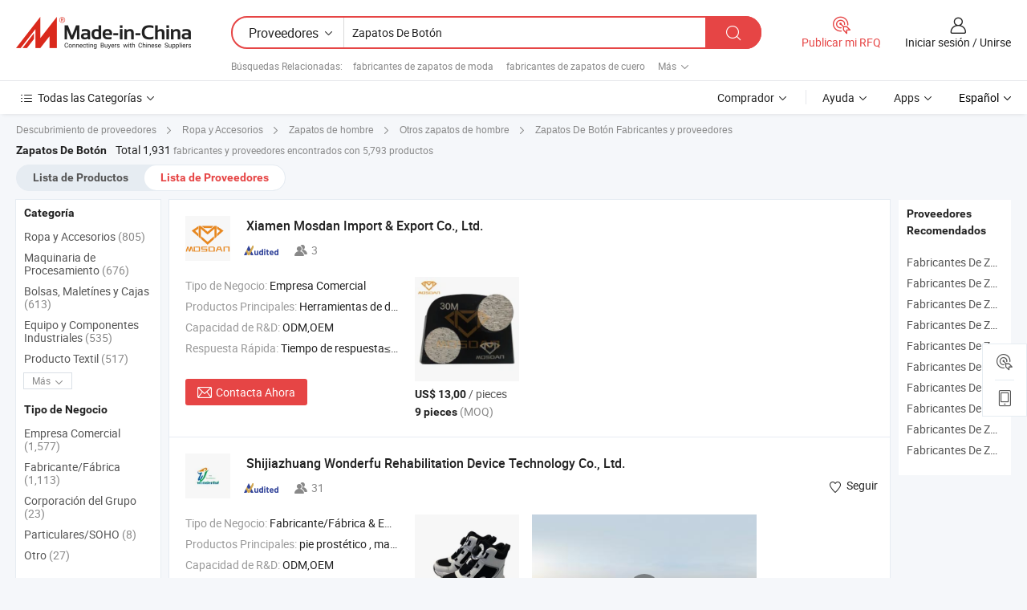

--- FILE ---
content_type: text/html;charset=UTF-8
request_url: https://es.made-in-china.com/manufacturers/button-shoes.html
body_size: 61531
content:
<!DOCTYPE HTML>
<html lang="es">
<head>
    <base href="//es.made-in-china.com" target="_top"/>
<meta http-equiv="Content-Type" content="text/html; charset=utf-8" />
        <title>Fabricantes de Zapatos De Botón de China, Fabricantes y Proveedores de Zapatos De Botón en es.Made-in-China.com</title>
    <meta content="fabricantes de Zapatos De Botón, fábrica de Zapatos De Botón, fabricantes de China, proveedores de China" name="keywords">
        <meta content="lista de fabricantes de Zapatos De Botón de China, obtener acceso a fabricantes de Zapatos De Botón y proveedores de Zapatos De Botón desde China eficientemente en es.Made-in-China.com" name="description">
<link rel="dns-prefetch" href="//www.micstatic.com">
<link rel="preconnect" href="//www.micstatic.com">
<link rel="dns-prefetch" href="//image.made-in-china.com">
<link rel="preconnect" href="//image.made-in-china.com">
<link rel="dns-prefetch" href="//pic.made-in-china.com">
<link rel="preconnect" href="//pic.made-in-china.com">
			<link rel="canonical" href="//es.made-in-china.com/manufacturers/button-shoes.html"/>
	      <link rel="next" href="//es.made-in-china.com/manufacturers/button-shoes_2.html"/>
      <link type="text/css" rel="stylesheet" href="https://www.micstatic.com/common/css/global_bdef139a.css" /><link type="text/css" rel="stylesheet" href="https://www.micstatic.com/common/js/assets/artDialog/skins/simple_221eedfd.css" /><link type="text/css" rel="stylesheet" href="https://www.micstatic.com/common/css/validator_88e23ce7.css" /><link type="text/css" rel="stylesheet" href="https://www.micstatic.com/landing/www/qc/css/company-search.B_5230bcb5.css" /><link type="text/css" rel="stylesheet" href="https://www.micstatic.com/common/future/core/style/future_d36576e8.css" /><link type="text/css" rel="stylesheet" href="https://www.micstatic.com/landing/www/qp/css/modules/swiper@7.0.5-bundle.min_f7b0d48b.css" /> 
                <link rel="alternate" hreflang="de" href="https://de.made-in-china.com/manufacturers/button-shoes.html" />
            <link rel="alternate" hreflang="hi" href="https://hi.made-in-china.com/manufacturers/button-shoes.html" />
            <link rel="alternate" hreflang="ru" href="https://ru.made-in-china.com/manufacturers/button-shoes.html" />
            <link rel="alternate" hreflang="pt" href="https://pt.made-in-china.com/manufacturers/button-shoes.html" />
            <link rel="alternate" hreflang="ko" href="https://kr.made-in-china.com/manufacturers/button-shoes.html" />
            <link rel="alternate" hreflang="en" href="https://www.made-in-china.com/manufacturers/button-shoes.html" />
            <link rel="alternate" hreflang="it" href="https://it.made-in-china.com/manufacturers/button-shoes.html" />
            <link rel="alternate" hreflang="fr" href="https://fr.made-in-china.com/manufacturers/button-shoes.html" />
            <link rel="alternate" hreflang="es" href="https://es.made-in-china.com/manufacturers/button-shoes.html" />
            <link rel="alternate" hreflang="sa" href="https://sa.made-in-china.com/manufacturers/button-shoes.html" />
            <link rel="alternate" hreflang="x-default" href="https://www.made-in-china.com/manufacturers/button-shoes.html" />
            <link rel="alternate" hreflang="vi" href="https://vi.made-in-china.com/manufacturers/button-shoes.html" />
            <link rel="alternate" hreflang="th" href="https://th.made-in-china.com/manufacturers/button-shoes.html" />
            <link rel="alternate" hreflang="ja" href="https://jp.made-in-china.com/manufacturers/button-shoes.html" />
            <link rel="alternate" hreflang="id" href="https://id.made-in-china.com/manufacturers/button-shoes.html" />
            <link rel="alternate" hreflang="nl" href="https://nl.made-in-china.com/manufacturers/button-shoes.html" />
            <link rel="alternate" hreflang="tr" href="https://tr.made-in-china.com/manufacturers/button-shoes.html" />
    <style>
        body .prod-favorite-icon .tip-faverite{
            width: 115px;
        }
        .J-async-dom .extra-rec {
            min-height: 1000px;
        }
    </style>
<!-- Polyfill Code Begin --><script chaset="utf-8" type="text/javascript" src="https://www.micstatic.com/polyfill/polyfill-simplify_eb12d58d.js"></script><!-- Polyfill Code End --></head>
<body probe-clarity="false" >
            <div id="header" ></div>
<script>
    function headerMlanInit() {
        const funcName = 'headerMlan';
        const app = new window[funcName]({target: document.getElementById('header'), props: {props: {"pageType":3,"logoTitle":"Fabricantes y proveedores","logoUrl":null,"base":{"buyerInfo":{"service":"Servicio","newUserGuide":"Guía de Nuevo Usuario","auditReport":"Audited Suppliers' Reports","meetSuppliers":"Meet Suppliers","onlineTrading":"Secured Trading Service","buyerCenter":"Centro del Comprador","contactUs":"Contáctenos","search":"Buscar","prodDirectory":"Directorio de Productos","supplierDiscover":"Supplier Discover","sourcingRequest":"Publicar Solicitud de Compra","quickLinks":"Quick Links","myFavorites":"Mis Favoritos","visitHistory":"Historial de Navegación","buyer":"Comprador","blog":"Perspectivas Comerciales"},"supplierInfo":{"supplier":"Proveedor","joinAdvance":"加入高级会员","tradeServerMarket":"外贸服务市场","memberHome":"外贸e家","cloudExpo":"Smart Expo云展会","onlineTrade":"交易服务","internationalLogis":"国际物流","northAmericaBrandSailing":"北美全渠道出海","micDomesticTradeStation":"中国制造网内贸站"},"helpInfo":{"whyMic":"Why Made-in-China.com","auditSupplierWay":"Cómo auditamos a los proveedores","securePaymentWay":"Cómo aseguramos el pago","submitComplaint":"Presentar una queja","contactUs":"Contáctenos","faq":"Preguntas más frecuentes","help":"Ayuda"},"appsInfo":{"downloadApp":"¡Descargar App!","forBuyer":"Para Comprador","forSupplier":"Para Proveedor","exploreApp":"Explora los descuentos exclusivos de la App","apps":"Apps"},"languages":[{"lanCode":0,"simpleName":"en","name":"English","value":"//www.made-in-china.com/manufacturers/button-shoes.html","htmlLang":"en"},{"lanCode":5,"simpleName":"es","name":"Español","value":"//es.made-in-china.com/","htmlLang":"es"},{"lanCode":4,"simpleName":"pt","name":"Português","value":"//pt.made-in-china.com/manufacturers/button-shoes.html","htmlLang":"pt"},{"lanCode":2,"simpleName":"fr","name":"Français","value":"//fr.made-in-china.com/manufacturers/button-shoes.html","htmlLang":"fr"},{"lanCode":3,"simpleName":"ru","name":"Русский язык","value":"//ru.made-in-china.com/manufacturers/button-shoes.html","htmlLang":"ru"},{"lanCode":8,"simpleName":"it","name":"Italiano","value":"//it.made-in-china.com/manufacturers/button-shoes.html","htmlLang":"it"},{"lanCode":6,"simpleName":"de","name":"Deutsch","value":"//de.made-in-china.com/manufacturers/button-shoes.html","htmlLang":"de"},{"lanCode":7,"simpleName":"nl","name":"Nederlands","value":"//nl.made-in-china.com/manufacturers/button-shoes.html","htmlLang":"nl"},{"lanCode":9,"simpleName":"sa","name":"العربية","value":"//sa.made-in-china.com/manufacturers/button-shoes.html","htmlLang":"ar"},{"lanCode":11,"simpleName":"kr","name":"한국어","value":"//kr.made-in-china.com/manufacturers/button-shoes.html","htmlLang":"ko"},{"lanCode":10,"simpleName":"jp","name":"日本語","value":"//jp.made-in-china.com/manufacturers/button-shoes.html","htmlLang":"ja"},{"lanCode":12,"simpleName":"hi","name":"हिन्दी","value":"//hi.made-in-china.com/manufacturers/button-shoes.html","htmlLang":"hi"},{"lanCode":13,"simpleName":"th","name":"ภาษาไทย","value":"//th.made-in-china.com/manufacturers/button-shoes.html","htmlLang":"th"},{"lanCode":14,"simpleName":"tr","name":"Türkçe","value":"//tr.made-in-china.com/manufacturers/button-shoes.html","htmlLang":"tr"},{"lanCode":15,"simpleName":"vi","name":"Tiếng Việt","value":"//vi.made-in-china.com/manufacturers/button-shoes.html","htmlLang":"vi"},{"lanCode":16,"simpleName":"id","name":"Bahasa Indonesia","value":"//id.made-in-china.com/manufacturers/button-shoes.html","htmlLang":"id"}],"showMlan":true,"showRules":false,"rules":"Rules","language":"es","menu":"Menú","subTitle":null,"subTitleLink":null,"stickyInfo":null},"categoryRegion":{"categories":"Todas las Categorías","categoryList":[{"name":"Agricultura y Alimento","value":"https://es.made-in-china.com/category1_Agriculture-Food/Agriculture-Food_usssssssss.html","catCode":"1000000000"},{"name":"Ropa y Accesorios","value":"https://es.made-in-china.com/category1_Apparel-Accessories/Apparel-Accessories_uussssssss.html","catCode":"1100000000"},{"name":"Artes y Antigüedades","value":"https://es.made-in-china.com/category1_Arts-Crafts/Arts-Crafts_uyssssssss.html","catCode":"1200000000"},{"name":"Piezas y Accesorios de Auto y de Moto","value":"https://es.made-in-china.com/category1_Auto-Motorcycle-Parts-Accessories/Auto-Motorcycle-Parts-Accessories_yossssssss.html","catCode":"2900000000"},{"name":"Bolsas, Maletínes y Cajas","value":"https://es.made-in-china.com/category1_Bags-Cases-Boxes/Bags-Cases-Boxes_yhssssssss.html","catCode":"2600000000"},{"name":"Productos Químicos","value":"https://es.made-in-china.com/category1_Chemicals/Chemicals_uissssssss.html","catCode":"1300000000"},{"name":"Productos de Computadora","value":"https://es.made-in-china.com/category1_Computer-Products/Computer-Products_iissssssss.html","catCode":"3300000000"},{"name":"Construcción y Decoración","value":"https://es.made-in-china.com/category1_Construction-Decoration/Construction-Decoration_ugssssssss.html","catCode":"1500000000"},{"name":"Electrónicos de Consumo","value":"https://es.made-in-china.com/category1_Consumer-Electronics/Consumer-Electronics_unssssssss.html","catCode":"1400000000"},{"name":"Producto Eléctrico y Electrónico","value":"https://es.made-in-china.com/category1_Electrical-Electronics/Electrical-Electronics_uhssssssss.html","catCode":"1600000000"},{"name":"Mueble","value":"https://es.made-in-china.com/category1_Furniture/Furniture_yessssssss.html","catCode":"2700000000"},{"name":"Salud y Medicina","value":"https://es.made-in-china.com/category1_Health-Medicine/Health-Medicine_uessssssss.html","catCode":"1700000000"},{"name":"Equipo y Componentes Industriales","value":"https://es.made-in-china.com/category1_Industrial-Equipment-Components/Industrial-Equipment-Components_inssssssss.html","catCode":"3400000000"},{"name":"Instrumentos y Medidores","value":"https://es.made-in-china.com/category1_Instruments-Meters/Instruments-Meters_igssssssss.html","catCode":"3500000000"},{"name":"Industria Ligera y Uso Diario","value":"https://es.made-in-china.com/category1_Light-Industry-Daily-Use/Light-Industry-Daily-Use_urssssssss.html","catCode":"1800000000"},{"name":"Lámparas y Faroles","value":"https://es.made-in-china.com/category1_Lights-Lighting/Lights-Lighting_isssssssss.html","catCode":"3000000000"},{"name":"Maquinaria de Procesamiento","value":"https://es.made-in-china.com/category1_Manufacturing-Processing-Machinery/Manufacturing-Processing-Machinery_uossssssss.html","catCode":"1900000000"},{"name":"Metalurgia, Mineral y Energía","value":"https://es.made-in-china.com/category1_Metallurgy-Mineral-Energy/Metallurgy-Mineral-Energy_ysssssssss.html","catCode":"2000000000"},{"name":"Suministros de Oficina","value":"https://es.made-in-china.com/category1_Office-Supplies/Office-Supplies_yrssssssss.html","catCode":"2800000000"},{"name":"Embalaje e Impresión","value":"https://es.made-in-china.com/category1_Packaging-Printing/Packaging-Printing_ihssssssss.html","catCode":"3600000000"},{"name":"Seguridad y Protección","value":"https://es.made-in-china.com/category1_Security-Protection/Security-Protection_ygssssssss.html","catCode":"2500000000"},{"name":"Servicio","value":"https://es.made-in-china.com/category1_Service/Service_ynssssssss.html","catCode":"2400000000"},{"name":"Artículos de Deporte y Recreación","value":"https://es.made-in-china.com/category1_Sporting-Goods-Recreation/Sporting-Goods-Recreation_iussssssss.html","catCode":"3100000000"},{"name":"Producto Textil","value":"https://es.made-in-china.com/category1_Textile/Textile_yussssssss.html","catCode":"2100000000"},{"name":"Herramientas y Ferretería","value":"https://es.made-in-china.com/category1_Tools-Hardware/Tools-Hardware_iyssssssss.html","catCode":"3200000000"},{"name":"Juguetes","value":"https://es.made-in-china.com/category1_Toys/Toys_yyssssssss.html","catCode":"2200000000"},{"name":"Transporte","value":"https://es.made-in-china.com/category1_Transportation/Transportation_yissssssss.html","catCode":"2300000000"}],"more":"Más"},"searchRegion":{"show":true,"lookingFor":"Cuéntanos lo que estás buscando...","homeUrl":"//es.made-in-china.com","products":"Productos","suppliers":"Proveedores","auditedFactory":null,"uploadImage":"Subir Imagen","max20MbPerImage":"Máximo 20 MB por imagen","yourRecentKeywords":"Tus Palabras Clave Recientes","clearHistory":"Borrar Historial","popularSearches":"Búsquedas Relacionadas","relatedSearches":"Más","more":null,"maxSizeErrorMsg":"Subida fallida. El tamaño máximo de la imagen es de 20 MB.","noNetworkErrorMsg":"No hay conexión de red. Por favor revise su configuración de red y inténtelo de nuevo.","uploadFailedErrorMsg":"Carga fallida. Formato de imagen incorrecto. Formatos admitidos: JPG, PNG, BMP.","relatedList":[{"word":"fabricantes de zapatos de moda","adsData":"","link":"https://es.made-in-china.com/manufacturers/fashion-shoes.html","title":"fabricantes de zapatos de moda"},{"word":"fabricantes de zapatos de cuero","adsData":"","link":"https://es.made-in-china.com/manufacturers/leather-shoes.html","title":"fabricantes de zapatos de cuero"},{"word":"fabricantes de calzado","adsData":"","link":"https://es.made-in-china.com/manufacturers/footwear.html","title":"fabricantes de calzado"},{"word":"fabricantes de zapatillas deportivas","adsData":"","link":"https://es.made-in-china.com/manufacturers/sport-shoes.html","title":"fabricantes de zapatillas deportivas"},{"word":"fabricantes de zapatos de salud","adsData":"","link":"https://es.made-in-china.com/manufacturers/health-shoes.html","title":"fabricantes de zapatos de salud"},{"word":"Zuecos Zapatos Botón","adsData":"","link":"https://es.made-in-china.com/tag_search_product/Clogs-Shoes-Button_yuhryrrn_1.html","title":"Zuecos Zapatos Botón"},{"word":"Zapatos De Jardín Botón","adsData":"","link":"https://es.made-in-china.com/tag_search_product/Garden-Shoes-Button_yssiyhen_1.html","title":"Zapatos De Jardín Botón"},{"word":"Zapatos Bebé","adsData":"","link":"https://es.made-in-china.com/tag_search_product/Shoes-Baby_risyoyn_1.html","title":"Zapatos Bebé"},{"word":"Zapatos De Moda Para Niños","adsData":"","link":"https://es.made-in-china.com/tag_search_product/Fashion-Children-Shoes_iuusssn_1.html","title":"Zapatos De Moda Para Niños"},{"word":"Zapatos Informales Para Niños","adsData":"","link":"https://es.made-in-china.com/tag_search_product/Casual-Children-Shoes_rhsnign_1.html","title":"Zapatos Informales Para Niños"}],"relatedTitle":null,"relatedTitleLink":null,"formParams":null,"mlanFormParams":{"keyword":"Zapatos De Botón","inputkeyword":"Zapatos De Botón","type":null,"currentTab":null,"currentPage":null,"currentCat":null,"currentRegion":null,"currentProp":null,"submitPageUrl":null,"parentCat":null,"otherSearch":null,"currentAllCatalogCodes":null,"sgsMembership":null,"memberLevel":null,"topOrder":null,"size":null,"more":"más","less":"less","staticUrl50":null,"staticUrl10":null,"staticUrl30":null,"condition":"1","conditionParamsList":[{"condition":"0","conditionName":null,"action":"/productSearch?keyword=#word#","searchUrl":null,"inputPlaceholder":null},{"condition":"1","conditionName":null,"action":"https://es.made-in-china.com/companySearch?keyword=#word#","searchUrl":null,"inputPlaceholder":null}]},"enterKeywordTips":"Introduzca una palabra clave al menos para su búsqueda.","openMultiSearch":false},"frequentRegion":{"rfq":{"rfq":"Publicar mi RFQ","searchRfq":"Search RFQs","acquireRfqHover":"Cuéntanos qué necesitas y prueba la manera fácil de obtener cotizaciones !","searchRfqHover":"Discover quality RFQs and connect with big-budget buyers"},"account":{"account":"Cuenta","signIn":"Iniciar sesión","join":"Unirse","newUser":"Nuevo Usuario","joinFree":"Unirse","or":"O","socialLogin":"Al hacer clic en Iniciar Sesión, Unirse Gratis o Continuar con Facebook, Linkedin, Twitter, Google, %s, acepto el %sUser Agreement%s y la %sPrivacy Policy%s","message":"Mensajes","quotes":"Citas","orders":"Pedidos","favorites":"Favoritos","visitHistory":"Historial de Navegación","postSourcingRequest":"Publicar Solicitud de Compra","hi":"Hola","signOut":"Desconectar","manageProduct":"Gestionar Productos","editShowroom":"Editar sala de exposición","username":"","userType":null,"foreignIP":true,"currentYear":2026,"userAgreement":"Acuerdo de Usuario","privacyPolicy":"Política de Privacidad"},"message":{"message":"Mensajes","signIn":"Iniciar sesión","join":"Unirse","newUser":"Nuevo Usuario","joinFree":"Unirse","viewNewMsg":"Sign in to view the new messages","inquiry":"Consultas","rfq":"RFQs","awaitingPayment":"Awaiting payments","chat":"Charlar","awaitingQuotation":"Esperando cotizaciones"},"cart":{"cart":"Cesta de Consultas"}},"busiRegion":null,"previewRegion":null,"relatedQpSync":true,"relatedQpSearchUrl":"https://www.made-in-china.com/multi-search/getHeadRelatedQp?word=button shoes&headQpType=QC&lanCode=5"}}});
		const hoc=o=>(o.__proto__.$get=function(o){return this.$$.ctx[this.$$.props[o]]},o.__proto__.$getKeys=function(){return Object.keys(this.$$.props)},o.__proto__.$getProps=function(){return this.$get("props")},o.__proto__.$setProps=function(o){var t=this.$getKeys(),s={},p=this;t.forEach(function(o){s[o]=p.$get(o)}),s.props=Object.assign({},s.props,o),this.$set(s)},o.__proto__.$help=function(){console.log("\n            $set(props): void             | 设置props的值\n            $get(key: string): any        | 获取props指定key的值\n            $getKeys(): string[]          | 获取props所有key\n            $getProps(): any              | 获取props里key为props的值（适用nail）\n            $setProps(params: any): void  | 设置props里key为props的值（适用nail）\n            $on(ev, callback): func       | 添加事件监听，返回移除事件监听的函数\n            $destroy(): void              | 销毁组件并触发onDestroy事件\n        ")},o);
        window[`${funcName}Api`] = hoc(app);
    };
</script><script type="text/javascript" crossorigin="anonymous" onload="headerMlanInit()" src="https://www.micstatic.com/nail/pc/header-mlan_6f301846.js"></script>    	<div class="auto-size J-auto-size qc-page">
        <input type="hidden" id="lanCode" name="lanCode" value="5">
        <input type="hidden" id="lan" name="lan" value="es">
        <input type="hidden" id="sensor_pg_v" value="st:qc,m:button shoes,p:1,tp:103,stp:10302,tp:103,stp:10302"/>
        <input id="ads_word" name="ads_word" type="hidden" value="button shoes"/>
        <input type="hidden" id="relatedQpSync" name="relatedQpSync" value="true">
                        <input type="hidden" id="login" value="false" />
        <input type="hidden" id="loginBuyer" value="false" />
        <input type="hidden" id="liveComIds" value="null"/>
        <input type="hidden" name="user_behavior_trace_id" id="user_behavior_trace_id" value="1jferjauo729i"/>
                <script class="J-mlan-config" type="text/data-lang" data-lang="">
        {
            "Please input keyword(s).": "Ingrese la(s) palabra(s) clave(s).",
            "Please input the information in English only.": "Por favor ingrese la información solo en inglés.",
            "More": "Más",
            "Less": "Menos",
            "negotiable": "Negociable",
            "Following": "Siguiendo",
            "Follow": "Seguir",
            "Followed Successfully!": "¡Seguido con Éxito!",
            "Unfollow Successfully!": "¡Dejar de seguir con éxito!",
            "Only for global buyer.": "Solo para compradores globales.",
            "1000 suppliers at the most.": "1000 proveedores como máximo.",
            "Your operation is too frequent, please try again after 24 hours.": "Su operación es demasiado frecuente, intente nuevamente después de 24 horas.",
            "Please enter your full name.": "Por favor ingrese su nombre completo.",
            "Please use English characters.": "Utilice caracteres Ingleses.",
            "Enter your email address": "Por favor, ponga su dirección de e-mail.",
            "Please enter your email address.": "Por favor, ponga su dirección de e-mail.",
            "Please enter a valid email address.": "Introduzca la dirección válida de su correo por favor.",
            "To Be Negotiated": "Para Ser Negociado",
            "Updates notifications will be sent to this email, make sure your email is correct.": "Las notificaciones de actualizaciones se enviarán a este correo electrónico, asegúrese de que su correo electrónico sea correcto.",
            "Name": "Nombre",
            "Email": "Dirección de Correo",
            "An account already exists with this email,": "Ya existe una cuenta con este correo electrónico,",
            "Sign in": "Iniciar sesión",
            "now or select another email address.": "ahora o seleccione otra dirección de correo electrónico.",
            "Confirm": "Confirmar",
            "Cancel": "Cancelar",
            "Ms.": "Sra.",
            "Mr.": "Sr.",
            "Miss": "Señora",
            "Mrs.": "Sra.",
            "System error, please try again.": "Error del sistema, por favor, inténtalo de nuevo.",
            "Chat Now!": "Charlar!",
            "Chat Now": "Charlar",
            "Chat with supplier online now!": "Chatea con el proveedor en línea ahora！",
            "Chat": "Charlar",
            "Talk to me!": "Háblame!",
            "Supplier is offline now, please leave your message.": "El proveedor está desconectado ahora, por favor deje su mensaje.",
            "Products": "Productos",
            "Exhibitors": "Expositores",
            "Suppliers": "Proveedores"
        }
        </script>
                <div class="crumb crumb-new" itemscope itemtype="https://schema.org/BreadcrumbList">
    		<span itemprop="itemListElement" itemscope itemtype="https://schema.org/ListItem">
  <a itemprop="item" href="https://es.made-in-china.com/html/category.html">
      <span itemprop="name">Descubrimiento de proveedores</span>
  </a>
  <meta itemprop="position" content="1" />
</span>
						<i class="ob-icon icon-right"></i>
				<span itemprop="itemListElement" itemscope itemtype="https://schema.org/ListItem">
		    <a itemprop="item" href="https://es.made-in-china.com/category1_Apparel-Accessories/Apparel-Accessories_uussssssss.html">
		        <span itemprop="name">Ropa y Accesorios</span>
		    </a>
		    <meta itemprop="position" content="2" />
		</span>
						<i class="ob-icon icon-right"></i>
				<span itemprop="itemListElement" itemscope itemtype="https://schema.org/ListItem">
		    <a itemprop="item" href="https://es.made-in-china.com/category23_Apparel-Accessories/Men-s-Shoes_uurrssssss_1.html">
		        <span itemprop="name">Zapatos de hombre</span>
		    </a>
		    <meta itemprop="position" content="3" />
		</span>
						<i class="ob-icon icon-right"></i>
				<span itemprop="itemListElement" itemscope itemtype="https://schema.org/ListItem">
		    <a itemprop="item" href="https://es.made-in-china.com/category23_Apparel-Accessories/Other-Men-s-Shoes_uurruyssss_1.html">
		        <span itemprop="name">Otros zapatos de hombre</span>
		    </a>
		    <meta itemprop="position" content="4" />
		</span>
	                                        <i class="ob-icon icon-right"></i>
                                        <h1>Zapatos De Bot&oacute;n Fabricantes y proveedores</h1>
            		</div>
		<div class="page grid qc-list">
                        <div class="layout-fly cf">
                <div class="main-wrap">
                    <div class="main">
						                        <div class="total-tip total-tip-new">
                                                                                                                                            <em class='key_word'>Zapatos De Bot&oacute;n</em> <em>Total 1,931</em> fabricantes y proveedores encontrados con 5,793 productos
                        </div>
						<div class="list-tab">
                            <ul class="tab">
                                <li><a href="https://es.made-in-china.com/tag_search_product/Button-Shoes_onyeyyn_1.html">Lista de Productos</a></li>
                                <li class="selected"><a>Lista de Proveedores</a></li>
                                                            </ul>
						</div>
																			<div class="search-list">
								        						                                                                        <div faw-module="suppliers_list" class="list-node
                   ">
            <div class="tip arrow-top company-description" style="display: none;">
        <div class="content">
                    Diamond Tools, Concrete Polishing Tools, Concrete Grinding Tools manufacturer / supplier in China, offering Adaptador de soporte para almohadillas V-Elcro Redi Lock de Terrco, Adaptador soporte de gancho y bucle HTC Ez Change, 3 Adaptador de resina para taza con 3 accesorio de agujeros para Asl Wolfpack and so on.
                </div>
        <span class="arrow arrow-out">
            <span class="arrow arrow-in"></span>
        </span>
    </div>
    <div class="company-logo-wrap">
                <div class="company-logo">
            <img src='https://www.micstatic.com/landing/www/qc/img/com-logo.png?_v=1768815451310' data-original="//image.made-in-china.com/206f0j00jQnUrbmqgYfL/Xiamen-Mosdan-Import-Export-Co-Ltd-.jpg" alt="Xiamen Mosdan Import & Export Co., Ltd." />
        </div>
        <div class="company-name-wrap">
            <h2 class="company-name">
                <a class="company-name-link" target="_blank" href="https://es.made-in-china.com/co_mosdandiamondtools" ads-data="t:6,a:1,p:2,pcid:EbMQwWxoYfHk,si:1,ty:1,c:17,st:3,pa:3,flx_deliv_tp:comb,ads_id:,ads_tp:,srv_id:" >
                                            Xiamen Mosdan Import & Export Co., Ltd. </a>
            </h2>
            <div class="company-auth-wrap">
                <div class="compnay-auth">
                                                                                                                                                                                                                                                                                                                                                                                            												                                                                                                                        																		                                                                                                                        												                                                                                                                                                                                                    <span class="auth-block as-info">
                                <div class="as-logo pl-0 as-logo-now" reportUsable="reportUsable">
                                     <input type="hidden" value="EbMQwWxoYfHk">
                                    <a target="_blank" href="https://es.made-in-china.com/co_mosdandiamondtools/company_info.html" rel="nofollow" ads-data="t:6,a:1,p:2,pcid:EbMQwWxoYfHk,si:1,ty:1,c:17,st:4,pa:4">
                                        <span class="left_2"><img class="auth-icon ico-audited" src='https://www.micstatic.com/common/img/icon-new/as_32.png' alt="Proveedores Auditados"></span>
                                                                                                                    </a>
                                </div>
                            </span>
                                                                                                                                                                                                                <span class="auth-block basic-ability">
                        <img src="https://www.micstatic.com/landing/www/qc/img/employee.png?_v=1768815451310" alt="Número de Empleados" />3
                        <div class="tip arrow-top">
                            <div class="tip-con">Número de Empleados</div>
                            <span class="arrow arrow-out">
                                <span class="arrow arrow-in"></span>
                            </span>
                        </div>
                    </span>
                                    </div>
                <div class="com-actions">
                                                                            </div>
            </div>
        </div>
    </div>
    <div class="company-info-wrap">
        <div class="company-info">
            <div class="company-box">
                <div class="company-intro">
                                                                <div>
                            <label class="subject">Tipo de Negocio:</label>
                            <span title="Empresa Comercial">
                                Empresa Comercial
                            </span>
                        </div>
                                                                <div>
                            <label class="subject">Productos Principales:</label>
                            <span title="Herramientas de diamante, herramientas de pulido de concreto, herramientas de molienda de concreto, almohadillas de pulido de diamante, ruedas de copa, sierras, herramientas de martillo de arbusto, brocas de núcleo, herramientas PCD, ruedas de tambor">
                                                                                                                                                        Herramientas de diamante , herramientas de pulido de concreto , herramientas de molienda de concreto , almohadillas de pulido de diamante , ruedas de copa </span>
                        </div>
                                                                <div>
                            <label class="subject">Capacidad de R&D:</label>
                                                        <span title="ODM,OEM">
                                ODM,OEM
                            </span>
                        </div>
                                                                <div>
                            <label class="subject">Respuesta Rápida:</label>
                            <span>
                                Tiempo de respuesta≤3h
                            </span>
                        </div>
                                                                                                                                        </div>
                <div class="user-action">
                    <a rel="nofollow" fun-inquiry-supplier target="_blank" href="https://www.made-in-china.com/sendInquiry/shrom_EbMQwWxoYfHk_EbMQwWxoYfHk.html?from=search&type=cs&target=com&word=button+shoes&plant=es" class="contact-btn" ads-data="t:6,a:1,p:2,pcid:EbMQwWxoYfHk,si:1,ty:1,c:17,st:24,pa:24,st:24,flx_deliv_tp:comb,ads_id:,ads_tp:,srv_id:">
                        <i class="ob-icon icon-mail"></i> Contacta Ahora
                    </a>
                    <b class="tm3_chat_status" dataId="EbMQwWxoYfHk_EbMQwWxoYfHk_3"
                       inquiry="https://www.made-in-china.com/sendInquiry/shrom_EbMQwWxoYfHk_EbMQwWxoYfHk.html?from=search&type=cs&target=com&word=button+shoes&plant=es"
                       processor="chat" cid="EbMQwWxoYfHk" style="display:none"></b>
                    <a rel="nofollow" class="tm-on" title="Háblame!" href="javascript:void('Talk to me!')"
                       style="display:none">Háblame!</a>
                </div>
            </div>
        </div>
        <div class="rec-product-wrap">
                            <ul class="rec-product">
                                                                                                                                <li >
                                <div class="img-thumb">
                                    <a href="https://es.made-in-china.com/co_mosdandiamondtools/product_Lavina-Double-Buttons-Diamond-Tools-Grinding-Shoe-for-Concrete-Floor_yusggrniig.html" class="img-thumb-inner" target="_blank" title="Zapatos de molienda de diamante de doble bot&oacute;n Lavina para suelo de concreto">
                                        <img alt="Zapatos de molienda de diamante de doble bot&oacute;n Lavina para suelo de concreto" title="Zapatos de molienda de diamante de doble bot&oacute;n Lavina para suelo de concreto"
                                             src="https://image.made-in-china.com/2f1j00hZkbKjlzSeqo/Zapatos-de-molienda-de-diamante-de-doble-bot-n-Lavina-para-suelo-de-concreto.jpg"
                                                                                        faw-exposure ads-data="t:6,a:1,p:2,pcid:EbMQwWxoYfHk,si:1,ty:1,c:17,st:8,pa:8,pid:PakpyLcYsxWi,tps:1,pdid:PakpyLcYsxWi,flx_deliv_tp:comb,ads_id:,ads_tp:,srv_id:"/>
                                    </a>
                                </div>
                                <div class="pro-price-moq">
                                    <div class="prd-price" title="US$ 13,00 / pieces"><strong class="price">US$ 13,00</strong> / pieces</div>
                                    <div class="moq" title="9 pieces">9 pieces <span class="text--grey">(MOQ)</span></div>
                                </div>
                            </li>
                                                                                                                                                        <li >
                                <div class="img-thumb">
                                    <a href="https://es.made-in-china.com/co_mosdandiamondtools/product_Lavina-Fast-Chaneg-Double-Button-Diamond-Tools-Grinding-Shoe_rgiriiirg.html" class="img-thumb-inner" target="_blank" title="Zapato de molienda de doble bot&oacute;n de diamante Lavina Fast Chaneg">
                                        <img alt="Zapato de molienda de doble bot&oacute;n de diamante Lavina Fast Chaneg" title="Zapato de molienda de doble bot&oacute;n de diamante Lavina Fast Chaneg"
                                             src="https://image.made-in-china.com/2f1j00TNgckIUAOEoQ/Zapato-de-molienda-de-doble-bot-n-de-diamante-Lavina-Fast-Chaneg.jpg"
                                                                                        faw-exposure ads-data="t:6,a:1,p:2,pcid:EbMQwWxoYfHk,si:1,ty:1,c:17,st:8,pa:8,pid:PyzxusjcAkWL,tps:2,pdid:PyzxusjcAkWL,flx_deliv_tp:comb,ads_id:,ads_tp:,srv_id:"/>
                                    </a>
                                </div>
                                <div class="pro-price-moq">
                                    <div class="prd-price" title="US$ 12,00 / Pieza"><strong class="price">US$ 12,00</strong> / Pieza</div>
                                    <div class="moq" title="9 Piezas">9 Piezas <span class="text--grey">(MOQ)</span></div>
                                </div>
                            </li>
                                                                                                                                                        <li class="addto" >
                                <div class="img-thumb">
                                    <a href="https://es.made-in-china.com/co_mosdandiamondtools/product_Mosdan-Triple-Circle-Round-Buttons-Diamond-Grinding-Shoe-for-Concrete-Floor-Grinder_yushiuhsgg.html" class="img-thumb-inner" target="_blank" title="Zapatos de molienda de diamante Mosdan Triple C&iacute;rculo Botones Redondos para pulidora de suelo de concreto">
                                        <img alt="Zapatos de molienda de diamante Mosdan Triple C&iacute;rculo Botones Redondos para pulidora de suelo de concreto" title="Zapatos de molienda de diamante Mosdan Triple C&iacute;rculo Botones Redondos para pulidora de suelo de concreto"
                                             src="https://image.made-in-china.com/2f1j00ASuqPdrJQsoz/Zapatos-de-molienda-de-diamante-Mosdan-Triple-C-rculo-Botones-Redondos-para-pulidora-de-suelo-de-concreto.jpg"
                                                                                        faw-exposure ads-data="t:6,a:1,p:2,pcid:EbMQwWxoYfHk,si:1,ty:1,c:17,st:8,pa:8,pid:nAqrTWuxFmhM,tps:3,pdid:nAqrTWuxFmhM,flx_deliv_tp:comb,ads_id:,ads_tp:,srv_id:"/>
                                    </a>
                                </div>
                                <div class="pro-price-moq">
                                    <div class="prd-price" title="US$ 16,00 / pieces"><strong class="price">US$ 16,00</strong> / pieces</div>
                                    <div class="moq" title="9 pieces">9 pieces <span class="text--grey">(MOQ)</span></div>
                                </div>
                            </li>
                                                            </ul>
                                                            <script type="application/json">
                {
                    "sceneUrl": "",
                    "scenePicUrl": "",
                    "panoramaUrl": "",
                    "panoSnapshotUrl": "",
                    "videoUrl": "",
                    "videoCoverPicUrl": "",
                    "vid":"",
                    "autoplay": true,
                    "comUrl": "https://es.made-in-china.com/co_mosdandiamondtools",
                    "comName": "Xiamen Mosdan Import & Export Co., Ltd.",
                    "csLevel": "30",
                    "sgsMembership": "0",
                    "keyWordSearch": "[{\"word\":\"Herramientas de diamante\",\"wordSearchUrl\":\"https://es.made-in-china.com/co_mosdandiamondtools/product/keywordSearch?searchKeyword=Herramientas de diamante&viewType=0\"},{\"word\":\" herramientas de pulido de concreto\",\"wordSearchUrl\":\"https://es.made-in-china.com/co_mosdandiamondtools/product/keywordSearch?searchKeyword= herramientas de pulido de concreto&viewType=0\"},{\"word\":\" herramientas de molienda de concreto\",\"wordSearchUrl\":\"https://es.made-in-china.com/co_mosdandiamondtools/product/keywordSearch?searchKeyword= herramientas de molienda de concreto&viewType=0\"},{\"word\":\" almohadillas de pulido de diamante\",\"wordSearchUrl\":\"https://es.made-in-china.com/co_mosdandiamondtools/product/keywordSearch?searchKeyword= almohadillas de pulido de diamante&viewType=0\"},{\"word\":\" ruedas de copa\",\"wordSearchUrl\":\"https://es.made-in-china.com/co_mosdandiamondtools/product/keywordSearch?searchKeyword= ruedas de copa&viewType=0\"},{\"word\":\" sierras\",\"wordSearchUrl\":\"https://es.made-in-china.com/co_mosdandiamondtools/product/keywordSearch?searchKeyword= sierras&viewType=0\"},{\"word\":\" herramientas de martillo de arbusto\",\"wordSearchUrl\":\"https://es.made-in-china.com/co_mosdandiamondtools/product/keywordSearch?searchKeyword= herramientas de martillo de arbusto&viewType=0\"},{\"word\":\" brocas de n&uacute;cleo\",\"wordSearchUrl\":\"https://es.made-in-china.com/co_mosdandiamondtools/product/keywordSearch?searchKeyword= brocas de n&uacute;cleo&viewType=0\"},{\"word\":\" herramientas PCD\",\"wordSearchUrl\":\"https://es.made-in-china.com/co_mosdandiamondtools/product/keywordSearch?searchKeyword= herramientas PCD&viewType=0\"},{\"word\":\" ruedas de tambor\",\"wordSearchUrl\":\"https://es.made-in-china.com/co_mosdandiamondtools/product/keywordSearch?searchKeyword= ruedas de tambor&viewType=0\"}]",
                    "inquiryUrl": "https://www.made-in-china.com/sendInquiry/shrom_EbMQwWxoYfHk_EbMQwWxoYfHk.html?from=search&type=cs&target=com&word=button+shoes&plant=es",
                    "aboutUsUrl": "https://es.made-in-china.com/co_mosdandiamondtools/company_info.html",
                    "placeholderUrl": "https://www.micstatic.com/landing/www/qc/img/spacer.gif?_v=1768815451310",
                    "tridImg": "https://www.micstatic.com/common/img/icon/3d_36.png?_v=1768815451310",
                    "tridGif": "https://www.micstatic.com/common/img/icon/3d_gif.gif?_v=1768815451310"
                }
            </script>
                <script>
                    document.addEventListener('DOMContentLoaded', function () {
                        var companyNames = document.querySelectorAll('.company-name-link');
                        companyNames.forEach(function (element) {
                            element.addEventListener('mouseover', function () {
                                // 显示公司简介
                                var description = element.closest('.list-node').querySelector('.company-description');
                                if (description) {
                                    description.style.display = 'block';
                                }
                            });
                            element.addEventListener('mouseout', function () {
                                // 隐藏公司简介
                                var description = element.closest('.list-node').querySelector('.company-description');
                                if (description) {
                                    description.style.display = 'none';
                                }
                            });
                        });
                    });
                </script>
                                </div>
    </div>
    </div> <div faw-module="suppliers_list" class="list-node
                           even
               ">
            <div class="tip arrow-top company-description" style="display: none;">
        <div class="content">
                    Knee Joint manufacturer / supplier in China, offering Articulación de rodilla prostética hidráulica avanzada para una movilidad mejorada, Reemplazo de articulación de rodilla ortopédica duradera con aleación de titanio de alta calidad, Nueva Maravillosa Mano Biónica Prostética para Exterior en China and so on.
                </div>
        <span class="arrow arrow-out">
            <span class="arrow arrow-in"></span>
        </span>
    </div>
    <div class="company-logo-wrap">
                <div class="company-logo">
            <img src='https://www.micstatic.com/landing/www/qc/img/com-logo.png?_v=1768815451310' data-original="//image.made-in-china.com/206f0j00MQatpnrcFToE/Shijiazhuang-Wonderfu-Rehabilitation-Device-Technology-Co-Ltd-.jpg" alt="Shijiazhuang Wonderfu Rehabilitation Device Technology Co., Ltd." />
        </div>
        <div class="company-name-wrap">
            <h2 class="company-name">
                <a class="company-name-link" target="_blank" rel="nofollow" href="https://es.made-in-china.com/co_wonderfureha" ads-data="t:6,a:2,p:2,pcid:HeMQzkLKXaDs,si:1,ty:1,c:17,st:3,pa:3,flx_deliv_tp:comb,ads_id:,ads_tp:,srv_id:" >
                                            Shijiazhuang Wonderfu Rehabilitation Device Technology Co., Ltd. </a>
            </h2>
            <div class="company-auth-wrap">
                <div class="compnay-auth">
                                                                                                                                                                                                                                                                                                                                                                                            												                                                                                                                        																		                                                                                                                        												                                                                                                                                                                                                    <span class="auth-block as-info">
                                <div class="as-logo pl-0 as-logo-now" reportUsable="reportUsable">
                                     <input type="hidden" value="HeMQzkLKXaDs">
                                    <a target="_blank" href="https://es.made-in-china.com/co_wonderfureha/company_info.html" rel="nofollow" ads-data="t:6,a:2,p:2,pcid:HeMQzkLKXaDs,si:1,ty:1,c:17,st:4,pa:4">
                                        <span class="left_2"><img class="auth-icon ico-audited" src='https://www.micstatic.com/common/img/icon-new/as_32.png' alt="Proveedores Auditados"></span>
                                                                                                                    </a>
                                </div>
                            </span>
                                                                                                                                                                                                                <span class="auth-block basic-ability">
                        <img src="https://www.micstatic.com/landing/www/qc/img/employee.png?_v=1768815451310" alt="Número de Empleados" />31
                        <div class="tip arrow-top">
                            <div class="tip-con">Número de Empleados</div>
                            <span class="arrow arrow-out">
                                <span class="arrow arrow-in"></span>
                            </span>
                        </div>
                    </span>
                                    </div>
                <div class="com-actions">
                                                                <div class="action action-follow follow-btn" data-logusername="wonderfureha" data-cid="HeMQzkLKXaDs" ads-data="st:69,pdid:,pcid:HeMQzkLKXaDs,is_trade:,is_sample:,is_rushorder:,a:2,flx_deliv_tp:comb,ads_id:,ads_tp:,srv_id:">
                            <a href="javascript:void(0)">
                                <i class="ob-icon icon-heart-f"></i>
                                <i class="ob-icon icon-heart"></i>
                                <span>Seguir</span>
                            </a>
                        </div>
                                                        </div>
            </div>
        </div>
    </div>
    <div class="company-info-wrap">
        <div class="company-info">
            <div class="company-box">
                <div class="company-intro">
                                                                <div>
                            <label class="subject">Tipo de Negocio:</label>
                            <span title="Fabricante/Fábrica & Empresa Comercial">
                                Fabricante/Fábrica & Empresa Comercial
                            </span>
                        </div>
                                                                <div>
                            <label class="subject">Productos Principales:</label>
                            <span title="pie prostético, mano prostética, articulación de rodilla, articulación ortopédica de rodilla, forro prostético, miembro artificial, máquinas prostéticas, socket prostético, pierna prostética, zapatos ortopédicos, zapatos diabéticos">
                                                                                                                                                        pie prostético , mano prostética , articulación de rodilla , articulación ortopédica de rodilla , forro prostético </span>
                        </div>
                                                                <div>
                            <label class="subject">Capacidad de R&D:</label>
                                                        <span title="ODM,OEM">
                                ODM,OEM
                            </span>
                        </div>
                                                                                    <div>
                            <label class="subject">Certificación de Gestión:</label>
                            <span title="Otros">
                                Otros
                            </span>
                        </div>
                                                                                                                    </div>
                <div class="user-action">
                    <a rel="nofollow" fun-inquiry-supplier target="_blank" href="https://www.made-in-china.com/sendInquiry/shrom_HeMQzkLKXaDs_HeMQzkLKXaDs.html?from=search&type=cs&target=com&word=button+shoes&plant=es" class="contact-btn" ads-data="t:6,a:2,p:2,pcid:HeMQzkLKXaDs,si:1,ty:1,c:17,st:24,pa:24,st:24,flx_deliv_tp:comb,ads_id:,ads_tp:,srv_id:">
                        <i class="ob-icon icon-mail"></i> Contacta Ahora
                    </a>
                    <b class="tm3_chat_status" dataId="HeMQzkLKXaDs_HeMQzkLKXaDs_3"
                       inquiry="https://www.made-in-china.com/sendInquiry/shrom_HeMQzkLKXaDs_HeMQzkLKXaDs.html?from=search&type=cs&target=com&word=button+shoes&plant=es"
                       processor="chat" cid="HeMQzkLKXaDs" style="display:none"></b>
                    <a rel="nofollow" class="tm-on" title="Háblame!" href="javascript:void('Talk to me!')"
                       style="display:none">Háblame!</a>
                </div>
            </div>
        </div>
        <div class="rec-product-wrap">
                            <ul class="rec-product">
                                                                                                                                <li >
                                <div class="img-thumb">
                                    <a href="https://es.made-in-china.com/co_wonderfureha/product_Unisex-Orthopedic-Shoes-Black-Button-Sports-Orthopedic-Shoes_yyuhngesyg.html" class="img-thumb-inner" target="_blank" title="Zapatos ortop&eacute;dicos unisex negros con bot&oacute;n, zapatos ortop&eacute;dicos deportivos">
                                        <img alt="Zapatos ortop&eacute;dicos unisex negros con bot&oacute;n, zapatos ortop&eacute;dicos deportivos" title="Zapatos ortop&eacute;dicos unisex negros con bot&oacute;n, zapatos ortop&eacute;dicos deportivos"
                                             src="https://image.made-in-china.com/2f1j00ghoCOVfGCBbi/Zapatos-ortop-dicos-unisex-negros-con-bot-n-zapatos-ortop-dicos-deportivos.jpg"
                                                                                        faw-exposure ads-data="t:6,a:2,p:2,pcid:HeMQzkLKXaDs,si:1,ty:1,c:17,st:8,pa:8,pid:nYbUcRivatWK,tps:1,pdid:nYbUcRivatWK,flx_deliv_tp:comb,ads_id:,ads_tp:,srv_id:"/>
                                    </a>
                                </div>
                                <div class="pro-price-moq">
                                    <div class="prd-price" title="US$ 55,00 / Par"><strong class="price">US$ 55,00</strong> / Par</div>
                                    <div class="moq" title="1 Par">1 Par <span class="text--grey">(MOQ)</span></div>
                                </div>
                            </li>
                                                                                                                                                        <li >
                                <div class="img-thumb">
                                    <a href="https://es.made-in-china.com/co_wonderfureha/product_White-Orthopedic-Shoes-Button-Sports-Orthopedic-Shoes_yysreoshig.html" class="img-thumb-inner" target="_blank" title="Zapatos ortop&eacute;dicos blancos con bot&oacute;n para deportes">
                                        <img alt="Zapatos ortop&eacute;dicos blancos con bot&oacute;n para deportes" title="Zapatos ortop&eacute;dicos blancos con bot&oacute;n para deportes"
                                             src="https://image.made-in-china.com/2f1j00QicMdarlZCqB/Zapatos-ortop-dicos-blancos-con-bot-n-para-deportes.jpg"
                                                                                        faw-exposure ads-data="t:6,a:2,p:2,pcid:HeMQzkLKXaDs,si:1,ty:1,c:17,st:8,pa:8,pid:oUCRFzvVXJkE,tps:2,pdid:oUCRFzvVXJkE,flx_deliv_tp:comb,ads_id:,ads_tp:,srv_id:"/>
                                    </a>
                                </div>
                                <div class="pro-price-moq">
                                    <div class="prd-price" title="US$ 55,00 / Par"><strong class="price">US$ 55,00</strong> / Par</div>
                                    <div class="moq" title="1 Par">1 Par <span class="text--grey">(MOQ)</span></div>
                                </div>
                            </li>
                                                                                                                                                        <li class="addto" >
                                <div class="img-thumb">
                                    <a href="https://es.made-in-china.com/co_wonderfureha/product_Kids-Orthotic-Spring-Ankle-Shoes-with-Afo-Button-Function_yyugseyogg.html" class="img-thumb-inner" target="_blank" title="Zapatos ortop&eacute;dicos para ni&ntilde;os con funci&oacute;n de bot&oacute;n Afo en el tobillo">
                                        <img alt="Zapatos ortop&eacute;dicos para ni&ntilde;os con funci&oacute;n de bot&oacute;n Afo en el tobillo" title="Zapatos ortop&eacute;dicos para ni&ntilde;os con funci&oacute;n de bot&oacute;n Afo en el tobillo"
                                             src="https://image.made-in-china.com/2f1j00uomvKGSJkabV/Zapatos-ortop-dicos-para-ni-os-con-funci-n-de-bot-n-Afo-en-el-tobillo.jpg"
                                                                                        faw-exposure ads-data="t:6,a:2,p:2,pcid:HeMQzkLKXaDs,si:1,ty:1,c:17,st:8,pa:8,pid:FRWpXcJgafVU,tps:3,pdid:FRWpXcJgafVU,flx_deliv_tp:comb,ads_id:,ads_tp:,srv_id:"/>
                                    </a>
                                </div>
                                <div class="pro-price-moq">
                                    <div class="prd-price" title="US$ 100,00 / Pieza"><strong class="price">US$ 100,00</strong> / Pieza</div>
                                    <div class="moq" title="1 Pieza">1 Pieza <span class="text--grey">(MOQ)</span></div>
                                </div>
                            </li>
                                                            </ul>
                                                            <script type="application/json">
                {
                    "sceneUrl": "",
                    "scenePicUrl": "",
                    "panoramaUrl": "//world-port.made-in-china.com/viewVR?comId=HeMQzkLKXaDs",
                    "panoSnapshotUrl": "https://world.made-in-china.com/img/ffs/4/rYLRVdhFsfla",
                    "videoUrl": "https://v.made-in-china.com/ucv/sbr/1afc8d31026aa008bb5c3fd344a0c4/cecb48789c10346971358467795121_h264_def.mp4",
                    "videoCoverPicUrl": "https://image.made-in-china.com/358f0j00tQFUTbIrTWkg/Shijiazhuang-Wonderfu-Rehabilitation-Device-Technology-Co-Ltd-.jpg",
                    "vid":"",
                    "autoplay": true,
                    "comUrl": "https://es.made-in-china.com/co_wonderfureha",
                    "comName": "Shijiazhuang Wonderfu Rehabilitation Device Technology Co., Ltd.",
                    "csLevel": "50",
                    "sgsMembership": "0",
                    "keyWordSearch": "[{\"word\":\"pie prost&eacute;tico\",\"wordSearchUrl\":\"https://es.made-in-china.com/co_wonderfureha/product/keywordSearch?searchKeyword=pie prost&eacute;tico&viewType=0\"},{\"word\":\" mano prost&eacute;tica\",\"wordSearchUrl\":\"https://es.made-in-china.com/co_wonderfureha/product/keywordSearch?searchKeyword= mano prost&eacute;tica&viewType=0\"},{\"word\":\" articulaci&oacute;n de rodilla\",\"wordSearchUrl\":\"https://es.made-in-china.com/co_wonderfureha/product/keywordSearch?searchKeyword= articulaci&oacute;n de rodilla&viewType=0\"},{\"word\":\" articulaci&oacute;n ortop&eacute;dica de rodilla\",\"wordSearchUrl\":\"https://es.made-in-china.com/co_wonderfureha/product/keywordSearch?searchKeyword= articulaci&oacute;n ortop&eacute;dica de rodilla&viewType=0\"},{\"word\":\" forro prost&eacute;tico\",\"wordSearchUrl\":\"https://es.made-in-china.com/co_wonderfureha/product/keywordSearch?searchKeyword= forro prost&eacute;tico&viewType=0\"},{\"word\":\" miembro artificial\",\"wordSearchUrl\":\"https://es.made-in-china.com/co_wonderfureha/product/keywordSearch?searchKeyword= miembro artificial&viewType=0\"},{\"word\":\" m&aacute;quinas prost&eacute;ticas\",\"wordSearchUrl\":\"https://es.made-in-china.com/co_wonderfureha/product/keywordSearch?searchKeyword= m&aacute;quinas prost&eacute;ticas&viewType=0\"},{\"word\":\" socket prost&eacute;tico\",\"wordSearchUrl\":\"https://es.made-in-china.com/co_wonderfureha/product/keywordSearch?searchKeyword= socket prost&eacute;tico&viewType=0\"},{\"word\":\" pierna prost&eacute;tica\",\"wordSearchUrl\":\"https://es.made-in-china.com/co_wonderfureha/product/keywordSearch?searchKeyword= pierna prost&eacute;tica&viewType=0\"},{\"word\":\" zapatos ortop&eacute;dicos\",\"wordSearchUrl\":\"https://es.made-in-china.com/co_wonderfureha/product/keywordSearch?searchKeyword= zapatos ortop&eacute;dicos&viewType=0\"},{\"word\":\" zapatos diab&eacute;ticos\",\"wordSearchUrl\":\"https://es.made-in-china.com/co_wonderfureha/product/keywordSearch?searchKeyword= zapatos diab&eacute;ticos&viewType=0\"}]",
                    "inquiryUrl": "https://www.made-in-china.com/sendInquiry/shrom_HeMQzkLKXaDs_HeMQzkLKXaDs.html?from=search&type=cs&target=com&word=button+shoes&plant=es",
                    "aboutUsUrl": "https://es.made-in-china.com/co_wonderfureha/company_info.html",
                    "placeholderUrl": "https://www.micstatic.com/landing/www/qc/img/spacer.gif?_v=1768815451310",
                    "tridImg": "https://www.micstatic.com/common/img/icon/3d_36.png?_v=1768815451310",
                    "tridGif": "https://www.micstatic.com/common/img/icon/3d_gif.gif?_v=1768815451310"
                }
            </script>
                <script>
                    document.addEventListener('DOMContentLoaded', function () {
                        var companyNames = document.querySelectorAll('.company-name-link');
                        companyNames.forEach(function (element) {
                            element.addEventListener('mouseover', function () {
                                // 显示公司简介
                                var description = element.closest('.list-node').querySelector('.company-description');
                                if (description) {
                                    description.style.display = 'block';
                                }
                            });
                            element.addEventListener('mouseout', function () {
                                // 隐藏公司简介
                                var description = element.closest('.list-node').querySelector('.company-description');
                                if (description) {
                                    description.style.display = 'none';
                                }
                            });
                        });
                    });
                </script>
                                            <div class="company-video-wrap" faw-exposure ads-data="t:6,a:2,p:2,pcid:HeMQzkLKXaDs,si:1,ty:1,c:17,st:27,st:12,flx_deliv_tp:comb,ads_id:,ads_tp:,srv_id:">
                    <div class="J-holder 360" data-url="//world-port.made-in-china.com/viewVR?comId=HeMQzkLKXaDs" ads-data="t:6,a:2,p:2,pcid:HeMQzkLKXaDs,si:1,ty:1,c:17,st:27,st:12,flx_deliv_tp:comb,ads_id:,ads_tp:,srv_id:">
                                                    <img class="cover--company cover-360" src="https://world.made-in-china.com/img/ffs/4/rYLRVdhFsfla"/>
                                                <div class="J-company-play play-360">
                            <i class="ob-icon icon-panorama"></i>
                        </div>
                    </div>
                </div>
                                </div>
    </div>
    </div> <div faw-module="suppliers_list" class="list-node
                   ">
            <div class="tip arrow-top company-description" style="display: none;">
        <div class="content">
                    Shoes, Women's Shoes, Boots manufacturer / supplier in China, offering Zapatos de vestir con cremallera para mujer de flores de moda y suela gruesa, Botas de vaquero bordadas para mujer - Ancho amplio bohemio occidental, tacón bajo grueso, botas de moda hasta la mitad de la pantorrilla para uso casual, Botas Western de Talla Grande para Mujeres - Botas de Vaquero Bordadas hasta la Pantorrilla con Tacón Grueso, Diseño Tribal Boho, Botas de Montar de Cuero Versátiles and so on.
                </div>
        <span class="arrow arrow-out">
            <span class="arrow arrow-in"></span>
        </span>
    </div>
    <div class="company-logo-wrap">
                <div class="company-logo">
            <img src='https://www.micstatic.com/landing/www/qc/img/com-logo.png?_v=1768815451310' data-original="//image.made-in-china.com/206f0j00EarRQkpMmGqZ/Guangzhou-Lamodie-Footwear-Ltd.jpg" alt="Guangzhou Lamodie Footwear Ltd" />
        </div>
        <div class="company-name-wrap">
            <h2 class="company-name">
                <a class="company-name-link" target="_blank" rel="nofollow" href="https://es.made-in-china.com/co_lamodie" ads-data="t:6,a:3,p:2,pcid:CSxGpDzvZhVX,si:1,ty:1,c:17,st:3,pa:3,flx_deliv_tp:comb,ads_id:,ads_tp:,srv_id:" >
                                            Guangzhou Lamodie Footwear Ltd </a>
            </h2>
            <div class="company-auth-wrap">
                <div class="compnay-auth">
                                                                                                                                                                                                                                                                                                                                                                                            												                                                                                                                        																		                                                                                                                        												                                                                                                                                                                                                    <span class="auth-block as-info">
                                <div class="as-logo pl-0 as-logo-now" reportUsable="reportUsable">
                                     <input type="hidden" value="CSxGpDzvZhVX">
                                    <a target="_blank" href="https://es.made-in-china.com/co_lamodie/company_info.html" rel="nofollow" ads-data="t:6,a:3,p:2,pcid:CSxGpDzvZhVX,si:1,ty:1,c:17,st:4,pa:4">
                                        <span class="left_2"><img class="auth-icon ico-audited" src='https://www.micstatic.com/common/img/icon-new/as_32.png' alt="Proveedores Auditados"></span>
                                                                                                                    </a>
                                </div>
                            </span>
                                                                                                                                                                                                        </div>
                <div class="com-actions">
                                                                <div class="action action-follow follow-btn" data-logusername="lamodie" data-cid="CSxGpDzvZhVX" ads-data="st:69,pdid:,pcid:CSxGpDzvZhVX,is_trade:,is_sample:,is_rushorder:,a:3,flx_deliv_tp:comb,ads_id:,ads_tp:,srv_id:">
                            <a href="javascript:void(0)">
                                <i class="ob-icon icon-heart-f"></i>
                                <i class="ob-icon icon-heart"></i>
                                <span>Seguir</span>
                            </a>
                        </div>
                                                        </div>
            </div>
        </div>
    </div>
    <div class="company-info-wrap">
        <div class="company-info">
            <div class="company-box">
                <div class="company-intro">
                                                                                    <div>
                            <label class="subject">Productos Principales:</label>
                            <span title="Zapatos, Zapatos de mujer, Botas, Sandalias, Tacones, Pantuflas, Zuecos, Planos">
                                                                                                                                                        Zapatos , Zapatos de mujer , Botas , Sandalias , Tacones </span>
                        </div>
                                                                                                                                                                            <div>
                                <label class="subject">Ciudad/Provincia:</label>
                                <span>
                                    Guangzhou, Guangdong
                                </span>
                            </div>
                                                                                                    </div>
                <div class="user-action">
                    <a rel="nofollow" fun-inquiry-supplier target="_blank" href="https://www.made-in-china.com/sendInquiry/shrom_CSxGpDzvZhVX_CSxGpDzvZhVX.html?from=search&type=cs&target=com&word=button+shoes&plant=es" class="contact-btn" ads-data="t:6,a:3,p:2,pcid:CSxGpDzvZhVX,si:1,ty:1,c:17,st:24,pa:24,st:24,flx_deliv_tp:comb,ads_id:,ads_tp:,srv_id:">
                        <i class="ob-icon icon-mail"></i> Contacta Ahora
                    </a>
                    <b class="tm3_chat_status" dataId="CSxGpDzvZhVX_CSxGpDzvZhVX_3"
                       inquiry="https://www.made-in-china.com/sendInquiry/shrom_CSxGpDzvZhVX_CSxGpDzvZhVX.html?from=search&type=cs&target=com&word=button+shoes&plant=es"
                       processor="chat" cid="CSxGpDzvZhVX" style="display:none"></b>
                    <a rel="nofollow" class="tm-on" title="Háblame!" href="javascript:void('Talk to me!')"
                       style="display:none">Háblame!</a>
                </div>
            </div>
        </div>
        <div class="rec-product-wrap">
                            <ul class="rec-product">
                                                                                                                                <li >
                                <div class="img-thumb">
                                    <a href="https://es.made-in-china.com/co_lamodie/product_Factory-Custom-Big-Size-Women-Shoes-Flower-Button-Leather-Casual-Shoes_uoeieeengy.html" class="img-thumb-inner" target="_blank" title="Zapatos casuales de cuero con bot&oacute;n de flor, tama&ntilde;o grande, personalizados para mujeres">
                                        <img alt="Zapatos casuales de cuero con bot&oacute;n de flor, tama&ntilde;o grande, personalizados para mujeres" title="Zapatos casuales de cuero con bot&oacute;n de flor, tama&ntilde;o grande, personalizados para mujeres"
                                             src="https://image.made-in-china.com/2f1j00HFwVPicnPOrJ/Zapatos-casuales-de-cuero-con-bot-n-de-flor-tama-o-grande-personalizados-para-mujeres.jpg"
                                                                                        faw-exposure ads-data="t:6,a:3,p:2,pcid:CSxGpDzvZhVX,si:1,ty:1,c:17,st:8,pa:8,pid:IwzTXWKGfBpv,tps:1,pdid:IwzTXWKGfBpv,flx_deliv_tp:comb,ads_id:,ads_tp:,srv_id:"/>
                                    </a>
                                </div>
                                <div class="pro-price-moq">
                                    <div class="prd-price" title="US$ 18,7 / Par"><strong class="price">US$ 18,7</strong> / Par</div>
                                    <div class="moq" title="24 Pares">24 Pares <span class="text--grey">(MOQ)</span></div>
                                </div>
                            </li>
                                                                                                                                                        <li >
                                <div class="img-thumb">
                                    <a href="https://es.made-in-china.com/co_lamodie/product_Five-Different-Colors-Retro-Button-Genuine-Leather-Shoes-Women-Shoes_uoensgenoy.html" class="img-thumb-inner" target="_blank" title="Cinco Colores Diferentes Bot&oacute;n Retro Zapatos de Cuero Genuino Zapatos para Mujeres">
                                        <img alt="Cinco Colores Diferentes Bot&oacute;n Retro Zapatos de Cuero Genuino Zapatos para Mujeres" title="Cinco Colores Diferentes Bot&oacute;n Retro Zapatos de Cuero Genuino Zapatos para Mujeres"
                                             src="https://image.made-in-china.com/2f1j00uyRhrczqZwgK/Cinco-Colores-Diferentes-Bot-n-Retro-Zapatos-de-Cuero-Genuino-Zapatos-para-Mujeres.jpg"
                                                                                        faw-exposure ads-data="t:6,a:3,p:2,pcid:CSxGpDzvZhVX,si:1,ty:1,c:17,st:8,pa:8,pid:ldIAVZQcfBrK,tps:2,pdid:ldIAVZQcfBrK,flx_deliv_tp:comb,ads_id:,ads_tp:,srv_id:"/>
                                    </a>
                                </div>
                                <div class="pro-price-moq">
                                    <div class="prd-price" title="US$ 18,6 / Par"><strong class="price">US$ 18,6</strong> / Par</div>
                                    <div class="moq" title="24 Pares">24 Pares <span class="text--grey">(MOQ)</span></div>
                                </div>
                            </li>
                                                                                                                                                        <li class="addto" >
                                <div class="img-thumb">
                                    <a href="https://es.made-in-china.com/co_lamodie/product_Custom-Retro-Style-Lady-S-Chunky-Heel-Pumps-with-Button-Leather-Dress-Shoes_uoheughihy.html" class="img-thumb-inner" target="_blank" title="Zapatos de tac&oacute;n grueso retro personalizados para dama con botones de cuero">
                                        <img alt="Zapatos de tac&oacute;n grueso retro personalizados para dama con botones de cuero" title="Zapatos de tac&oacute;n grueso retro personalizados para dama con botones de cuero"
                                             src="https://image.made-in-china.com/2f1j00myNhqnHIkkza/Zapatos-de-tac-n-grueso-retro-personalizados-para-dama-con-botones-de-cuero.jpg"
                                                                                        faw-exposure ads-data="t:6,a:3,p:2,pcid:CSxGpDzvZhVX,si:1,ty:1,c:17,st:8,pa:8,pid:LOBAVqalnbRM,tps:3,pdid:LOBAVqalnbRM,flx_deliv_tp:comb,ads_id:,ads_tp:,srv_id:"/>
                                    </a>
                                </div>
                                <div class="pro-price-moq">
                                    <div class="prd-price" title="US$ 18,5 / Par"><strong class="price">US$ 18,5</strong> / Par</div>
                                    <div class="moq" title="24 Pares">24 Pares <span class="text--grey">(MOQ)</span></div>
                                </div>
                            </li>
                                                            </ul>
                                                            <script type="application/json">
                {
                    "sceneUrl": "",
                    "scenePicUrl": "",
                    "panoramaUrl": "//world-port.made-in-china.com/viewVR?comId=CSxGpDzvZhVX",
                    "panoSnapshotUrl": "https://world.made-in-china.com/img/ffs/4/ZGYRoJqdhfVf",
                    "videoUrl": "https://v.made-in-china.com/ucv/sbr/31fb6a2d73f475d020bc124456eb82/140eea3d5011139070444100769026_h264_def.mp4",
                    "videoCoverPicUrl": "https://image.made-in-china.com/358f0j00sgUGdquhHYij/Guangzhou-Lamodie-Footwear-Ltd.jpg",
                    "vid":"",
                    "autoplay": true,
                    "comUrl": "https://es.made-in-china.com/co_lamodie",
                    "comName": "Guangzhou Lamodie Footwear Ltd",
                    "csLevel": "50",
                    "sgsMembership": "0",
                    "keyWordSearch": "[{\"word\":\"Zapatos\",\"wordSearchUrl\":\"https://es.made-in-china.com/co_lamodie/product/keywordSearch?searchKeyword=Zapatos&viewType=0\"},{\"word\":\" Zapatos de mujer\",\"wordSearchUrl\":\"https://es.made-in-china.com/co_lamodie/product/keywordSearch?searchKeyword= Zapatos de mujer&viewType=0\"},{\"word\":\" Botas\",\"wordSearchUrl\":\"https://es.made-in-china.com/co_lamodie/product/keywordSearch?searchKeyword= Botas&viewType=0\"},{\"word\":\" Sandalias\",\"wordSearchUrl\":\"https://es.made-in-china.com/co_lamodie/product/keywordSearch?searchKeyword= Sandalias&viewType=0\"},{\"word\":\" Tacones\",\"wordSearchUrl\":\"https://es.made-in-china.com/co_lamodie/product/keywordSearch?searchKeyword= Tacones&viewType=0\"},{\"word\":\" Pantuflas\",\"wordSearchUrl\":\"https://es.made-in-china.com/co_lamodie/product/keywordSearch?searchKeyword= Pantuflas&viewType=0\"},{\"word\":\" Zuecos\",\"wordSearchUrl\":\"https://es.made-in-china.com/co_lamodie/product/keywordSearch?searchKeyword= Zuecos&viewType=0\"},{\"word\":\" Planos\",\"wordSearchUrl\":\"https://es.made-in-china.com/co_lamodie/product/keywordSearch?searchKeyword= Planos&viewType=0\"}]",
                    "inquiryUrl": "https://www.made-in-china.com/sendInquiry/shrom_CSxGpDzvZhVX_CSxGpDzvZhVX.html?from=search&type=cs&target=com&word=button+shoes&plant=es",
                    "aboutUsUrl": "https://es.made-in-china.com/co_lamodie/company_info.html",
                    "placeholderUrl": "https://www.micstatic.com/landing/www/qc/img/spacer.gif?_v=1768815451310",
                    "tridImg": "https://www.micstatic.com/common/img/icon/3d_36.png?_v=1768815451310",
                    "tridGif": "https://www.micstatic.com/common/img/icon/3d_gif.gif?_v=1768815451310"
                }
            </script>
                <script>
                    document.addEventListener('DOMContentLoaded', function () {
                        var companyNames = document.querySelectorAll('.company-name-link');
                        companyNames.forEach(function (element) {
                            element.addEventListener('mouseover', function () {
                                // 显示公司简介
                                var description = element.closest('.list-node').querySelector('.company-description');
                                if (description) {
                                    description.style.display = 'block';
                                }
                            });
                            element.addEventListener('mouseout', function () {
                                // 隐藏公司简介
                                var description = element.closest('.list-node').querySelector('.company-description');
                                if (description) {
                                    description.style.display = 'none';
                                }
                            });
                        });
                    });
                </script>
                                            <div class="company-video-wrap" faw-exposure ads-data="t:6,a:3,p:2,pcid:CSxGpDzvZhVX,si:1,ty:1,c:17,st:27,st:12,flx_deliv_tp:comb,ads_id:,ads_tp:,srv_id:">
                    <div class="J-holder 360" data-url="//world-port.made-in-china.com/viewVR?comId=CSxGpDzvZhVX" ads-data="t:6,a:3,p:2,pcid:CSxGpDzvZhVX,si:1,ty:1,c:17,st:27,st:12,flx_deliv_tp:comb,ads_id:,ads_tp:,srv_id:">
                                                    <img class="cover--company cover-360" src="https://world.made-in-china.com/img/ffs/4/ZGYRoJqdhfVf"/>
                                                <div class="J-company-play play-360">
                            <i class="ob-icon icon-panorama"></i>
                        </div>
                    </div>
                </div>
                                </div>
    </div>
    </div> <div faw-module="suppliers_list" class="list-node
                           even
               ">
            <div class="tip arrow-top company-description" style="display: none;">
        <div class="content">
                    Baby Shoes, Kids Shoes manufacturer / supplier in China, offering Botas para bebés de diseño con borlas, material PU y antideslizantes, Botas zapatos unisex para bebés y niños pequeños cálidos de invierno, Añadir zapatillas cálidas de felpa para niños y niñas para el invierno and so on.
                </div>
        <span class="arrow arrow-out">
            <span class="arrow arrow-in"></span>
        </span>
    </div>
    <div class="company-logo-wrap">
                <div class="company-logo">
            <img src='https://www.micstatic.com/landing/www/qc/img/com-logo.png?_v=1768815451310' data-original="//image.made-in-china.com/206f0j00AEiUNBjqARcP/Zhejiang-Miyue-Shoes-Co-Ltd.jpg" alt="Zhejiang Miyue Shoes Co., Ltd" />
        </div>
        <div class="company-name-wrap">
            <h2 class="company-name">
                <a class="company-name-link" target="_blank" rel="nofollow" href="https://es.made-in-china.com/co_miyuebb" ads-data="t:6,a:4,p:2,pcid:EvkGTtpbOhWq,si:1,ty:1,c:17,st:3,pa:3,flx_deliv_tp:comb,ads_id:,ads_tp:,srv_id:" >
                                            Zhejiang Miyue <strong>Shoes</strong> Co., Ltd </a>
            </h2>
            <div class="company-auth-wrap">
                <div class="compnay-auth">
                                                                                                                                                                                                                                                                                                                                                                                            												                                                                                                                        																		                                                                                                                        												                                                                                                                                                                                                    <span class="auth-block as-info">
                                <div class="as-logo pl-0 as-logo-now" reportUsable="reportUsable">
                                     <input type="hidden" value="EvkGTtpbOhWq">
                                    <a target="_blank" href="https://es.made-in-china.com/co_miyuebb/company_info.html" rel="nofollow" ads-data="t:6,a:4,p:2,pcid:EvkGTtpbOhWq,si:1,ty:1,c:17,st:4,pa:4">
                                        <span class="left_2"><img class="auth-icon ico-audited" src='https://www.micstatic.com/common/img/icon-new/as_32.png' alt="Proveedores Auditados"></span>
                                                                                                                    </a>
                                </div>
                            </span>
                                                                                                                                                                                                                <span class="auth-block basic-ability">
                        <img src="https://www.micstatic.com/landing/www/qc/img/employee.png?_v=1768815451310" alt="Número de Empleados" />40
                        <div class="tip arrow-top">
                            <div class="tip-con">Número de Empleados</div>
                            <span class="arrow arrow-out">
                                <span class="arrow arrow-in"></span>
                            </span>
                        </div>
                    </span>
                                    </div>
                <div class="com-actions">
                                                                <div class="action action-follow follow-btn" data-logusername="miyuebb" data-cid="EvkGTtpbOhWq" ads-data="st:69,pdid:,pcid:EvkGTtpbOhWq,is_trade:,is_sample:,is_rushorder:,a:4,flx_deliv_tp:comb,ads_id:,ads_tp:,srv_id:">
                            <a href="javascript:void(0)">
                                <i class="ob-icon icon-heart-f"></i>
                                <i class="ob-icon icon-heart"></i>
                                <span>Seguir</span>
                            </a>
                        </div>
                                                        </div>
            </div>
        </div>
    </div>
    <div class="company-info-wrap">
        <div class="company-info">
            <div class="company-box">
                <div class="company-intro">
                                                                <div>
                            <label class="subject">Tipo de Negocio:</label>
                            <span title="Fabricante/Fábrica & Empresa Comercial">
                                Fabricante/Fábrica & Empresa Comercial
                            </span>
                        </div>
                                                                <div>
                            <label class="subject">Productos Principales:</label>
                            <span title="Zapatos de bebé, zapatos para niños">
                                                                                                                                                        Zapatos de bebé , zapatos para niños </span>
                        </div>
                                                                <div>
                            <label class="subject">Capacidad de R&D:</label>
                                                        <span title="ODM,OEM">
                                ODM,OEM
                            </span>
                        </div>
                                                                                                                                                        <div>
                                <label class="subject">Ciudad/Provincia:</label>
                                <span>
                                    Shaoxing, Zhejiang
                                </span>
                            </div>
                                                                                                    </div>
                <div class="user-action">
                    <a rel="nofollow" fun-inquiry-supplier target="_blank" href="https://www.made-in-china.com/sendInquiry/shrom_EvkGTtpbOhWq_EvkGTtpbOhWq.html?from=search&type=cs&target=com&word=button+shoes&plant=es" class="contact-btn" ads-data="t:6,a:4,p:2,pcid:EvkGTtpbOhWq,si:1,ty:1,c:17,st:24,pa:24,st:24,flx_deliv_tp:comb,ads_id:,ads_tp:,srv_id:">
                        <i class="ob-icon icon-mail"></i> Contacta Ahora
                    </a>
                    <b class="tm3_chat_status" dataId="EvkGTtpbOhWq_EvkGTtpbOhWq_3"
                       inquiry="https://www.made-in-china.com/sendInquiry/shrom_EvkGTtpbOhWq_EvkGTtpbOhWq.html?from=search&type=cs&target=com&word=button+shoes&plant=es"
                       processor="chat" cid="EvkGTtpbOhWq" style="display:none"></b>
                    <a rel="nofollow" class="tm-on" title="Háblame!" href="javascript:void('Talk to me!')"
                       style="display:none">Háblame!</a>
                </div>
            </div>
        </div>
        <div class="rec-product-wrap">
                            <ul class="rec-product">
                                                                                                                                <li >
                                <div class="img-thumb">
                                    <a href="https://es.made-in-china.com/co_miyuebb/product_Spring-Soft-Sole-Baby-Shoes-Polka-DOT-Fashion-Button-Design-Girls-Baby-Shoes-2025_yyuyosnhog.html" class="img-thumb-inner" target="_blank" title="Zapatos de beb&eacute; de suela blanda de primavera con dise&ntilde;o de lunares y bot&oacute;n de moda para ni&ntilde;as 2025">
                                        <img alt="Zapatos de beb&eacute; de suela blanda de primavera con dise&ntilde;o de lunares y bot&oacute;n de moda para ni&ntilde;as 2025" title="Zapatos de beb&eacute; de suela blanda de primavera con dise&ntilde;o de lunares y bot&oacute;n de moda para ni&ntilde;as 2025"
                                             src='https://www.micstatic.com/landing/www/qc/img/spacer.gif?_v=1768815451310' data-original="https://image.made-in-china.com/2f1j00gVWCDGFBAwoR/Zapatos-de-beb-de-suela-blanda-de-primavera-con-dise-o-de-lunares-y-bot-n-de-moda-para-ni-as-2025.jpg" faw-exposure ads-data="t:6,a:4,p:2,pcid:EvkGTtpbOhWq,si:1,ty:1,c:17,st:8,pa:8,pid:eRpUEZdMbfVD,tps:1,pdid:eRpUEZdMbfVD,flx_deliv_tp:comb,ads_id:,ads_tp:,srv_id:"/>
                                    </a>
                                </div>
                                <div class="pro-price-moq">
                                    <div class="prd-price" title="US$ 1,5 / pairs"><strong class="price">US$ 1,5</strong> / pairs</div>
                                    <div class="moq" title="30 pairs">30 pairs <span class="text--grey">(MOQ)</span></div>
                                </div>
                            </li>
                                                                                                                                                        <li >
                                <div class="img-thumb">
                                    <a href="https://es.made-in-china.com/co_miyuebb/product_2025-Spring-and-Autumn-Boys-Casual-Shoes-Rotating-Button-Children-s-Sports-Shoes_yyygnsussg.html" class="img-thumb-inner" target="_blank" title="2025 Zapatillas Casuales de Primavera y Oto&ntilde;o para Ni&ntilde;os con Bot&oacute;n Giratorio">
                                        <img alt="2025 Zapatillas Casuales de Primavera y Oto&ntilde;o para Ni&ntilde;os con Bot&oacute;n Giratorio" title="2025 Zapatillas Casuales de Primavera y Oto&ntilde;o para Ni&ntilde;os con Bot&oacute;n Giratorio"
                                             src='https://www.micstatic.com/landing/www/qc/img/spacer.gif?_v=1768815451310' data-original="https://image.made-in-china.com/2f1j00SbDBnjsyPIoV/2025-Zapatillas-Casuales-de-Primavera-y-Oto-o-para-Ni-os-con-Bot-n-Giratorio.jpg" faw-exposure ads-data="t:6,a:4,p:2,pcid:EvkGTtpbOhWq,si:1,ty:1,c:17,st:8,pa:8,pid:ErhRxJidmUWT,tps:2,pdid:ErhRxJidmUWT,flx_deliv_tp:comb,ads_id:,ads_tp:,srv_id:"/>
                                    </a>
                                </div>
                                <div class="pro-price-moq">
                                    <div class="prd-price" title="US$ 5,00 / Par"><strong class="price">US$ 5,00</strong> / Par</div>
                                    <div class="moq" title="20 Pares">20 Pares <span class="text--grey">(MOQ)</span></div>
                                </div>
                            </li>
                                                                                                                                                        <li class="addto" >
                                <div class="img-thumb">
                                    <a href="https://es.made-in-china.com/co_miyuebb/product_Wholesale-High-Quality-Hot-Selling-Kids-Basketball-Boy-Sports-Shoes_yyygiyonng.html" class="img-thumb-inner" target="_blank" title="Venta al por mayor de alta calidad, zapatillas deportivas para ni&ntilde;os, baloncesto para ni&ntilde;os">
                                        <img alt="Venta al por mayor de alta calidad, zapatillas deportivas para ni&ntilde;os, baloncesto para ni&ntilde;os" title="Venta al por mayor de alta calidad, zapatillas deportivas para ni&ntilde;os, baloncesto para ni&ntilde;os"
                                             src='https://www.micstatic.com/landing/www/qc/img/spacer.gif?_v=1768815451310' data-original="https://image.made-in-china.com/2f1j00NbVvemQqSHkC/Venta-al-por-mayor-de-alta-calidad-zapatillas-deportivas-para-ni-os-baloncesto-para-ni-os.jpg" faw-exposure ads-data="t:6,a:4,p:2,pcid:EvkGTtpbOhWq,si:1,ty:1,c:17,st:8,pa:8,pid:iYhrUIzcgRVZ,tps:3,pdid:iYhrUIzcgRVZ,flx_deliv_tp:comb,ads_id:,ads_tp:,srv_id:"/>
                                    </a>
                                </div>
                                <div class="pro-price-moq">
                                    <div class="prd-price" title="US$ 4,5 / Par"><strong class="price">US$ 4,5</strong> / Par</div>
                                    <div class="moq" title="20 Pares">20 Pares <span class="text--grey">(MOQ)</span></div>
                                </div>
                            </li>
                                                            </ul>
                                                            <script type="application/json">
                {
                    "sceneUrl": "",
                    "scenePicUrl": "",
                    "panoramaUrl": "//world-port.made-in-china.com/viewVR?comId=EvkGTtpbOhWq",
                    "panoSnapshotUrl": "https://world.made-in-china.com/img/ffs/4/MUVYSyKZrGhe",
                    "videoUrl": "https://v.made-in-china.com/ucv/sbr/185392955b342625b78a67e04232ff/e67e8ce33210490030258969482022_h264_def.mp4",
                    "videoCoverPicUrl": "https://image.made-in-china.com/358f0j00TtYGNWLEVMbC/Zhejiang-Miyue-Shoes-Co-Ltd.jpg",
                    "vid":"",
                    "autoplay": true,
                    "comUrl": "https://es.made-in-china.com/co_miyuebb",
                    "comName": "Zhejiang Miyue Shoes Co., Ltd",
                    "csLevel": "50",
                    "sgsMembership": "0",
                    "keyWordSearch": "[{\"word\":\"Zapatos de beb&eacute;\",\"wordSearchUrl\":\"https://es.made-in-china.com/co_miyuebb/product/keywordSearch?searchKeyword=Zapatos de beb&eacute;&viewType=0\"},{\"word\":\" zapatos para ni&ntilde;os\",\"wordSearchUrl\":\"https://es.made-in-china.com/co_miyuebb/product/keywordSearch?searchKeyword= zapatos para ni&ntilde;os&viewType=0\"}]",
                    "inquiryUrl": "https://www.made-in-china.com/sendInquiry/shrom_EvkGTtpbOhWq_EvkGTtpbOhWq.html?from=search&type=cs&target=com&word=button+shoes&plant=es",
                    "aboutUsUrl": "https://es.made-in-china.com/co_miyuebb/company_info.html",
                    "placeholderUrl": "https://www.micstatic.com/landing/www/qc/img/spacer.gif?_v=1768815451310",
                    "tridImg": "https://www.micstatic.com/common/img/icon/3d_36.png?_v=1768815451310",
                    "tridGif": "https://www.micstatic.com/common/img/icon/3d_gif.gif?_v=1768815451310"
                }
            </script>
                <script>
                    document.addEventListener('DOMContentLoaded', function () {
                        var companyNames = document.querySelectorAll('.company-name-link');
                        companyNames.forEach(function (element) {
                            element.addEventListener('mouseover', function () {
                                // 显示公司简介
                                var description = element.closest('.list-node').querySelector('.company-description');
                                if (description) {
                                    description.style.display = 'block';
                                }
                            });
                            element.addEventListener('mouseout', function () {
                                // 隐藏公司简介
                                var description = element.closest('.list-node').querySelector('.company-description');
                                if (description) {
                                    description.style.display = 'none';
                                }
                            });
                        });
                    });
                </script>
                                            <div class="company-video-wrap" faw-exposure ads-data="t:6,a:4,p:2,pcid:EvkGTtpbOhWq,si:1,ty:1,c:17,st:27,st:12,flx_deliv_tp:comb,ads_id:,ads_tp:,srv_id:">
                    <div class="J-holder 360" data-url="//world-port.made-in-china.com/viewVR?comId=EvkGTtpbOhWq" ads-data="t:6,a:4,p:2,pcid:EvkGTtpbOhWq,si:1,ty:1,c:17,st:27,st:12,flx_deliv_tp:comb,ads_id:,ads_tp:,srv_id:">
                                                    <img class="cover--company cover-360" src='https://www.micstatic.com/landing/www/qc/img/spacer.gif?_v=1768815451310' data-original="https://world.made-in-china.com/img/ffs/4/MUVYSyKZrGhe"/>
                                                <div class="J-company-play play-360">
                            <i class="ob-icon icon-panorama"></i>
                        </div>
                    </div>
                </div>
                                </div>
    </div>
    </div> <div faw-module="suppliers_list" class="list-node
                   ">
            <div class="tip arrow-top company-description" style="display: none;">
        <div class="content">
                    Safety Shoes manufacturer / supplier in China, offering Zapatos de seguridad deportivos Rocky Buffalo S2 con punta de acero de corte medio, Calzado de trabajo para enfermeras Rocky Buffalo de alta calidad, microfibra blanca S1 Suela de PU resistente al aceite, zapatos de seguridad blancos, Zapatos de enfermera de microfibra de corte medio Rocky Buffalo con suela de inyección de PU y punta de acero, zapatos de seguridad blancos and so on.
                </div>
        <span class="arrow arrow-out">
            <span class="arrow arrow-in"></span>
        </span>
    </div>
    <div class="company-logo-wrap">
                <div class="company-logo">
            <img src='https://www.micstatic.com/landing/www/qc/img/com-logo.png?_v=1768815451310' data-original="//image.made-in-china.com/206f0j00GEzfdBeJJRgr/Shandong-Saiton-Shoes-Co-Ltd-.jpg" alt="Shandong Saiton Shoes Co., Ltd." />
        </div>
        <div class="company-name-wrap">
            <h2 class="company-name">
                <a class="company-name-link" target="_blank" href="https://es.made-in-china.com/co_saiton-shoes" ads-data="t:6,a:5,p:2,pcid:BOTaplRPJziI,si:1,ty:1,c:17,st:3,pa:3,flx_deliv_tp:comb,ads_id:,ads_tp:,srv_id:" >
                                            Shandong Saiton <strong>Shoes</strong> Co., Ltd. </a>
            </h2>
            <div class="company-auth-wrap">
                <div class="compnay-auth">
                                                                                                                                                                                                                                                                                                                                                                                            												                                                                                                                        																		                                                                                                                        												                                                                                                                                                                                                    <span class="auth-block as-info">
                                <div class="as-logo pl-0 as-logo-now" reportUsable="reportUsable">
                                     <input type="hidden" value="BOTaplRPJziI">
                                    <a target="_blank" href="https://es.made-in-china.com/co_saiton-shoes/company_info.html" rel="nofollow" ads-data="t:6,a:5,p:2,pcid:BOTaplRPJziI,si:1,ty:1,c:17,st:4,pa:4">
                                        <span class="left_2"><img class="auth-icon ico-audited" src='https://www.micstatic.com/common/img/icon-new/as_32.png' alt="Proveedores Auditados"></span>
                                                                                                                    </a>
                                </div>
                            </span>
                                                                                                                                                                                                                <span class="auth-block basic-ability">
                        <img src="https://www.micstatic.com/landing/www/qc/img/employee.png?_v=1768815451310" alt="Número de Empleados" />26
                        <div class="tip arrow-top">
                            <div class="tip-con">Número de Empleados</div>
                            <span class="arrow arrow-out">
                                <span class="arrow arrow-in"></span>
                            </span>
                        </div>
                    </span>
                                    </div>
                <div class="com-actions">
                                                                            </div>
            </div>
        </div>
    </div>
    <div class="company-info-wrap">
        <div class="company-info">
            <div class="company-box">
                <div class="company-intro">
                                                                <div>
                            <label class="subject">Tipo de Negocio:</label>
                            <span title="Fabricante/Fábrica & Empresa Comercial">
                                Fabricante/Fábrica & Empresa Comercial
                            </span>
                        </div>
                                                                <div>
                            <label class="subject">Productos Principales:</label>
                            <span title="Zapatos de seguridad">
                                                                                                                                                        Zapatos de seguridad </span>
                        </div>
                                                                <div>
                            <label class="subject">Capacidad de R&D:</label>
                                                        <span title="Marca Propia,ODM,OEM">
                                Marca Propia,ODM,OEM
                            </span>
                        </div>
                                                                                                                                                        <div>
                                <label class="subject">Ciudad/Provincia:</label>
                                <span>
                                    Weifang, Shandong
                                </span>
                            </div>
                                                                                                    </div>
                <div class="user-action">
                    <a rel="nofollow" fun-inquiry-supplier target="_blank" href="https://www.made-in-china.com/sendInquiry/shrom_BOTaplRPJziI_BOTaplRPJziI.html?from=search&type=cs&target=com&word=button+shoes&plant=es" class="contact-btn" ads-data="t:6,a:5,p:2,pcid:BOTaplRPJziI,si:1,ty:1,c:17,st:24,pa:24,st:24,flx_deliv_tp:comb,ads_id:,ads_tp:,srv_id:">
                        <i class="ob-icon icon-mail"></i> Contacta Ahora
                    </a>
                    <b class="tm3_chat_status" dataId="BOTaplRPJziI_BOTaplRPJziI_3"
                       inquiry="https://www.made-in-china.com/sendInquiry/shrom_BOTaplRPJziI_BOTaplRPJziI.html?from=search&type=cs&target=com&word=button+shoes&plant=es"
                       processor="chat" cid="BOTaplRPJziI" style="display:none"></b>
                    <a rel="nofollow" class="tm-on" title="Háblame!" href="javascript:void('Talk to me!')"
                       style="display:none">Háblame!</a>
                </div>
            </div>
        </div>
        <div class="rec-product-wrap">
                            <ul class="rec-product">
                                                                                                                                <li >
                                <div class="img-thumb">
                                    <a href="https://es.made-in-china.com/co_saiton-shoes/product_Rocky-Buffalo-Rotatable-Button-No-Lace-Safety-Shoe-with-Composite-Teo_yshyosesgy.html" class="img-thumb-inner" target="_blank" title="Zapato de seguridad sin cordones Rocky Buffalo con bot&oacute;n rotatable y compuesto Teo">
                                        <img alt="Zapato de seguridad sin cordones Rocky Buffalo con bot&oacute;n rotatable y compuesto Teo" title="Zapato de seguridad sin cordones Rocky Buffalo con bot&oacute;n rotatable y compuesto Teo"
                                             src='https://www.micstatic.com/landing/www/qc/img/spacer.gif?_v=1768815451310' data-original="https://image.made-in-china.com/2f1j00ZWNoLHhywegw/Zapato-de-seguridad-sin-cordones-Rocky-Buffalo-con-bot-n-rotatable-y-compuesto-Teo.jpg" faw-exposure ads-data="t:6,a:5,p:2,pcid:BOTaplRPJziI,si:1,ty:1,c:17,st:8,pa:8,pid:EmURnhwJubpX,tps:1,pdid:EmURnhwJubpX,flx_deliv_tp:comb,ads_id:,ads_tp:,srv_id:"/>
                                    </a>
                                </div>
                                <div class="pro-price-moq">
                                    <div class="prd-price" title="US$ 10,00 / Par"><strong class="price">US$ 10,00</strong> / Par</div>
                                    <div class="moq" title="1.000 Pares">1.000 Pares <span class="text--grey">(MOQ)</span></div>
                                </div>
                            </li>
                                                                                                                                                        <li >
                                <div class="img-thumb">
                                    <a href="https://es.made-in-china.com/co_saiton-shoes/product_Rocky-Buffalo-Rotate-Button-No-Metal-Lightweight-Sport-Model-Safety-Shoes-with-Slip-Resistant-Outsole_yshoiroegy.html" class="img-thumb-inner" target="_blank" title="Zapatos de seguridad modelo deportivo ligero Rocky Buffalo Rotate Button sin metal con suela antideslizante">
                                        <img alt="Zapatos de seguridad modelo deportivo ligero Rocky Buffalo Rotate Button sin metal con suela antideslizante" title="Zapatos de seguridad modelo deportivo ligero Rocky Buffalo Rotate Button sin metal con suela antideslizante"
                                             src='https://www.micstatic.com/landing/www/qc/img/spacer.gif?_v=1768815451310' data-original="https://image.made-in-china.com/2f1j00jqGbUEwKatgD/Zapatos-de-seguridad-modelo-deportivo-ligero-Rocky-Buffalo-Rotate-Button-sin-metal-con-suela-antideslizante.jpg" faw-exposure ads-data="t:6,a:5,p:2,pcid:BOTaplRPJziI,si:1,ty:1,c:17,st:8,pa:8,pid:BQFRjcuGEeYZ,tps:2,pdid:BQFRjcuGEeYZ,flx_deliv_tp:comb,ads_id:,ads_tp:,srv_id:"/>
                                    </a>
                                </div>
                                <div class="pro-price-moq">
                                    <div class="prd-price" title="US$ 14,00 / Par"><strong class="price">US$ 14,00</strong> / Par</div>
                                    <div class="moq" title="1.000 Pares">1.000 Pares <span class="text--grey">(MOQ)</span></div>
                                </div>
                            </li>
                                                                                                                                                        <li class="addto" >
                                <div class="img-thumb">
                                    <a href="https://es.made-in-china.com/co_saiton-shoes/product_Rocky-Buffalo-Rotate-Button-Composite-Toe-Kevlar-Middle-Sole-Safety-Shoes_yshoyugney.html" class="img-thumb-inner" target="_blank" title="Zapatos de seguridad con punta compuesta de Kevlar y suela media de Rocky Buffalo Rotate">
                                        <img alt="Zapatos de seguridad con punta compuesta de Kevlar y suela media de Rocky Buffalo Rotate" title="Zapatos de seguridad con punta compuesta de Kevlar y suela media de Rocky Buffalo Rotate"
                                             src='https://www.micstatic.com/landing/www/qc/img/spacer.gif?_v=1768815451310' data-original="https://image.made-in-china.com/2f1j00OqYkNGSEOfpt/Zapatos-de-seguridad-con-punta-compuesta-de-Kevlar-y-suela-media-de-Rocky-Buffalo-Rotate.jpg" faw-exposure ads-data="t:6,a:5,p:2,pcid:BOTaplRPJziI,si:1,ty:1,c:17,st:8,pa:8,pid:ixFYfBRHYqpV,tps:3,pdid:ixFYfBRHYqpV,flx_deliv_tp:comb,ads_id:,ads_tp:,srv_id:"/>
                                    </a>
                                </div>
                                <div class="pro-price-moq">
                                    <div class="prd-price" title="US$ 14,00 / Par"><strong class="price">US$ 14,00</strong> / Par</div>
                                    <div class="moq" title="1.000 Pares">1.000 Pares <span class="text--grey">(MOQ)</span></div>
                                </div>
                            </li>
                                                            </ul>
                                                            <script type="application/json">
                {
                    "sceneUrl": "",
                    "scenePicUrl": "",
                    "panoramaUrl": "",
                    "panoSnapshotUrl": "",
                    "videoUrl": "https://v.made-in-china.com/ucv/sbr/1d2f2726d0ea45e0c02be3156c9f21/037b91b85011162034142307123989_h264_def.mp4",
                    "videoCoverPicUrl": "https://image.made-in-china.com/358f0j00WijRQVEGTrlD/Shandong-Saiton-Shoes-Co-Ltd-.jpg",
                    "vid":"",
                    "autoplay": true,
                    "comUrl": "https://es.made-in-china.com/co_saiton-shoes",
                    "comName": "Shandong Saiton Shoes Co., Ltd.",
                    "csLevel": "30",
                    "sgsMembership": "0",
                    "keyWordSearch": "[{\"word\":\"Zapatos de seguridad\",\"wordSearchUrl\":\"https://es.made-in-china.com/co_saiton-shoes/product/keywordSearch?searchKeyword=Zapatos de seguridad&viewType=0\"}]",
                    "inquiryUrl": "https://www.made-in-china.com/sendInquiry/shrom_BOTaplRPJziI_BOTaplRPJziI.html?from=search&type=cs&target=com&word=button+shoes&plant=es",
                    "aboutUsUrl": "https://es.made-in-china.com/co_saiton-shoes/company_info.html",
                    "placeholderUrl": "https://www.micstatic.com/landing/www/qc/img/spacer.gif?_v=1768815451310",
                    "tridImg": "https://www.micstatic.com/common/img/icon/3d_36.png?_v=1768815451310",
                    "tridGif": "https://www.micstatic.com/common/img/icon/3d_gif.gif?_v=1768815451310"
                }
            </script>
                <script>
                    document.addEventListener('DOMContentLoaded', function () {
                        var companyNames = document.querySelectorAll('.company-name-link');
                        companyNames.forEach(function (element) {
                            element.addEventListener('mouseover', function () {
                                // 显示公司简介
                                var description = element.closest('.list-node').querySelector('.company-description');
                                if (description) {
                                    description.style.display = 'block';
                                }
                            });
                            element.addEventListener('mouseout', function () {
                                // 隐藏公司简介
                                var description = element.closest('.list-node').querySelector('.company-description');
                                if (description) {
                                    description.style.display = 'none';
                                }
                            });
                        });
                    });
                </script>
                                            <div class="company-video-wrap" faw-exposure ads-data="t:6,a:5,p:2,pcid:BOTaplRPJziI,si:1,ty:1,c:17,st:27,st:15,flx_deliv_tp:comb,ads_id:,ads_tp:,srv_id:">
                    <div class="J-holder">
                                                    <img class="cover--company" src='https://www.micstatic.com/landing/www/qc/img/spacer.gif?_v=1768815451310' data-original="https://image.made-in-china.com/358f0j00WijRQVEGTrlD/Shandong-Saiton-Shoes-Co-Ltd-.jpg" faw-video ads-data="t:6,a:5,p:2,pcid:BOTaplRPJziI,si:1,ty:1,c:17,st:27,st:15,item_type:com_details,item_id:DTMtnGYvmfIL,cloud_media_url:https://v.made-in-china.com/ucv/sbr/1d2f2726d0ea45e0c02be3156c9f21/037b91b85011162034142307123989_h264_def.mp4,flx_deliv_tp:comb,ads_id:,ads_tp:,srv_id:" />
                                                <div class="J-company-play play-video">
                            <i class="ob-icon icon-play"></i>
                        </div>
                    </div>
                </div>
                                </div>
    </div>
    </div> <div faw-module="suppliers_list" class="list-node
                           even
               ">
            <div class="tip arrow-top company-description" style="display: none;">
        <div class="content">
                    Shoe Charm, PVC Keychains, PVC Bottle Opener manufacturer / supplier in China, offering Nueva bolsa de playa estilo coreano de EVA, bolsa bento, pequeña bolsa con asa, DIY para niñas, pequeña bolsa decorativa, Mejor vendedor transfronterizo, bolsa de playa de EVA para moda europea y americana, portátil de mano, cesta de gran capacidad con bolsa cruzada y agujeros de almacenamiento, La nueva bolsa de mano en forma de media luna es una popular bolsa de playa para mujeres, hecha de EVA, de gran capacidad, desmontable y fácil de limpiar en Europa y América and so on.
                </div>
        <span class="arrow arrow-out">
            <span class="arrow arrow-in"></span>
        </span>
    </div>
    <div class="company-logo-wrap">
                <div class="company-logo">
            <img src='https://www.micstatic.com/landing/www/qc/img/com-logo.png?_v=1768815451310' data-original="//image.made-in-china.com/206f0j00PaLfFgoWmRut/Shishi-Jieli-Creative-Trading-Co-Ltd-.jpg" alt="Shishi Jieli Creative Trading Co., Ltd." />
        </div>
        <div class="company-name-wrap">
            <h2 class="company-name">
                <a class="company-name-link" target="_blank" rel="nofollow" href="https://es.made-in-china.com/co_brucecharms" ads-data="t:6,a:6,p:2,pcid:RBgfehSDCWrM,si:1,ty:1,c:17,st:3,pa:3,flx_deliv_tp:comb,ads_id:,ads_tp:,srv_id:" >
                                            Shishi Jieli Creative Trading Co., Ltd. </a>
            </h2>
            <div class="company-auth-wrap">
                <div class="compnay-auth">
                                                                                                                                                                                                                                                                                                                                                                                            												                                                                                                                        																		                                                                                                                        												                                                                                                                                                                                                    <span class="auth-block as-info">
                                <div class="as-logo pl-0 as-logo-now" reportUsable="reportUsable">
                                     <input type="hidden" value="RBgfehSDCWrM">
                                    <a target="_blank" href="https://es.made-in-china.com/co_brucecharms/company_info.html" rel="nofollow" ads-data="t:6,a:6,p:2,pcid:RBgfehSDCWrM,si:1,ty:1,c:17,st:4,pa:4">
                                        <span class="left_2"><img class="auth-icon ico-audited" src='https://www.micstatic.com/common/img/icon-new/as_32.png' alt="Proveedores Auditados"></span>
                                                                                                                    </a>
                                </div>
                            </span>
                                                                                                                                                                                                        </div>
                <div class="com-actions">
                                                                <div class="action action-follow follow-btn" data-logusername="brucecharms" data-cid="RBgfehSDCWrM" ads-data="st:69,pdid:,pcid:RBgfehSDCWrM,is_trade:,is_sample:,is_rushorder:,a:6,flx_deliv_tp:comb,ads_id:,ads_tp:,srv_id:">
                            <a href="javascript:void(0)">
                                <i class="ob-icon icon-heart-f"></i>
                                <i class="ob-icon icon-heart"></i>
                                <span>Seguir</span>
                            </a>
                        </div>
                                                        </div>
            </div>
        </div>
    </div>
    <div class="company-info-wrap">
        <div class="company-info">
            <div class="company-box">
                <div class="company-intro">
                                                                                    <div>
                            <label class="subject">Productos Principales:</label>
                            <span title="Encanto para zapatos, tapas de paja, llaveros de PVC, cuentas focales de PVC, abridor de botellas de PVC, posavasos de PVC, tirador de cremallera de PVC, etiqueta de equipaje de PVC, marcador de PVC, pulseras de PVC">
                                                                                                                                                        Encanto para zapatos , tapas de paja , llaveros de PVC , cuentas focales de PVC , abridor de botellas de PVC </span>
                        </div>
                                                                <div>
                            <label class="subject">Capacidad de R&D:</label>
                                                        <span title="ODM,OEM">
                                ODM,OEM
                            </span>
                        </div>
                                                                <div>
                            <label class="subject">Respuesta Rápida:</label>
                            <span>
                                Tiempo de respuesta≤3h
                            </span>
                        </div>
                                                                                                                                    <div>
                                <label class="subject">Ciudad/Provincia:</label>
                                <span>
                                    Quanzhou, Fujian
                                </span>
                            </div>
                                                                                                    </div>
                <div class="user-action">
                    <a rel="nofollow" fun-inquiry-supplier target="_blank" href="https://www.made-in-china.com/sendInquiry/shrom_RBgfehSDCWrM_RBgfehSDCWrM.html?from=search&type=cs&target=com&word=button+shoes&plant=es" class="contact-btn" ads-data="t:6,a:6,p:2,pcid:RBgfehSDCWrM,si:1,ty:1,c:17,st:24,pa:24,st:24,flx_deliv_tp:comb,ads_id:,ads_tp:,srv_id:">
                        <i class="ob-icon icon-mail"></i> Contacta Ahora
                    </a>
                    <b class="tm3_chat_status" dataId="RBgfehSDCWrM_RBgfehSDCWrM_3"
                       inquiry="https://www.made-in-china.com/sendInquiry/shrom_RBgfehSDCWrM_RBgfehSDCWrM.html?from=search&type=cs&target=com&word=button+shoes&plant=es"
                       processor="chat" cid="RBgfehSDCWrM" style="display:none"></b>
                    <a rel="nofollow" class="tm-on" title="Háblame!" href="javascript:void('Talk to me!')"
                       style="display:none">Háblame!</a>
                </div>
            </div>
        </div>
        <div class="rec-product-wrap">
                            <ul class="rec-product">
                                                                                                                                <li >
                                <div class="img-thumb">
                                    <a href="https://es.made-in-china.com/co_brucecharms/product_Tomjerry-Tom-and-Jerry-Crocs-Decorative-Buttons-Zhibixing-Detachable-Shoe-Flower-Wholesale-Shoe-Buttons_yuynnniyny.html" class="img-thumb-inner" target="_blank" title="Botones decorativos de Tom y Jerry para Crocs, botones de zapato desmontables de Zhibixing, venta al por mayor de botones para zapatos">
                                        <img alt="Botones decorativos de Tom y Jerry para Crocs, botones de zapato desmontables de Zhibixing, venta al por mayor de botones para zapatos" title="Botones decorativos de Tom y Jerry para Crocs, botones de zapato desmontables de Zhibixing, venta al por mayor de botones para zapatos"
                                             src='https://www.micstatic.com/landing/www/qc/img/spacer.gif?_v=1768815451310' data-original="https://image.made-in-china.com/2f1j00KyObFdprcAzc/Botones-decorativos-de-Tom-y-Jerry-para-Crocs-botones-de-zapato-desmontables-de-Zhibixing-venta-al-por-mayor-de-botones-para-zapatos.jpg" faw-exposure ads-data="t:6,a:6,p:2,pcid:RBgfehSDCWrM,si:1,ty:1,c:17,st:8,pa:8,pid:RTiplDHrmUYz,tps:1,pdid:RTiplDHrmUYz,flx_deliv_tp:comb,ads_id:,ads_tp:,srv_id:"/>
                                    </a>
                                </div>
                                <div class="pro-price-moq">
                                    <div class="prd-price" title="US$ 0,05 / Pieza"><strong class="price">US$ 0,05</strong> / Pieza</div>
                                    <div class="moq" title="10 Piezas">10 Piezas <span class="text--grey">(MOQ)</span></div>
                                </div>
                            </li>
                                                                                                                                                        <li >
                                <div class="img-thumb">
                                    <a href="https://es.made-in-china.com/co_brucecharms/product_New-Cross-Border-E-Commerce-Clog-Accessories-Running-Series-Shoe-Clips-PVC-Soft-Rubber-Shoe-Decoration-Buttons-New-Arrival_yuysereniy.html" class="img-thumb-inner" target="_blank" title="Nuevos accesorios de comercio electr&oacute;nico transfronterizo, clips para zapatos de la serie de running, botones decorativos de goma blanda de PVC, nueva llegada">
                                        <img alt="Nuevos accesorios de comercio electr&oacute;nico transfronterizo, clips para zapatos de la serie de running, botones decorativos de goma blanda de PVC, nueva llegada" title="Nuevos accesorios de comercio electr&oacute;nico transfronterizo, clips para zapatos de la serie de running, botones decorativos de goma blanda de PVC, nueva llegada"
                                             src='https://www.micstatic.com/landing/www/qc/img/spacer.gif?_v=1768815451310' data-original="https://image.made-in-china.com/2f1j00CFPkcijErlgO/Nuevos-accesorios-de-comercio-electr-nico-transfronterizo-clips-para-zapatos-de-la-serie-de-running-botones-decorativos-de-goma-blanda-de-PVC-nueva-llegada.jpg" faw-exposure ads-data="t:6,a:6,p:2,pcid:RBgfehSDCWrM,si:1,ty:1,c:17,st:8,pa:8,pid:lTmYNgXjHRpS,tps:2,pdid:lTmYNgXjHRpS,flx_deliv_tp:comb,ads_id:,ads_tp:,srv_id:"/>
                                    </a>
                                </div>
                                <div class="pro-price-moq">
                                    <div class="prd-price" title="US$ 0,05 / Pieza"><strong class="price">US$ 0,05</strong> / Pieza</div>
                                    <div class="moq" title="10 Piezas">10 Piezas <span class="text--grey">(MOQ)</span></div>
                                </div>
                            </li>
                                                                                                                                                        <li class="addto" >
                                <div class="img-thumb">
                                    <a href="https://es.made-in-china.com/co_brucecharms/product_Set-of-12-Ice-Age-Shoes-Crocs-DIY-Shoe-Accessories-Soft-Rubber-Shoes-Button-up-Shoes-Crocs-and-Decorations_yuyeyyheuy.html" class="img-thumb-inner" target="_blank" title="Conjunto de 12 Zapatos de Era de Hielo, Crocs, Accesorios para Zapatos de Hazlo T&uacute; Mismo, Zapatos de Goma Suave, Zapatos con Botones, Crocs y Decoraciones">
                                        <img alt="Conjunto de 12 Zapatos de Era de Hielo, Crocs, Accesorios para Zapatos de Hazlo T&uacute; Mismo, Zapatos de Goma Suave, Zapatos con Botones, Crocs y Decoraciones" title="Conjunto de 12 Zapatos de Era de Hielo, Crocs, Accesorios para Zapatos de Hazlo T&uacute; Mismo, Zapatos de Goma Suave, Zapatos con Botones, Crocs y Decoraciones"
                                             src='https://www.micstatic.com/landing/www/qc/img/spacer.gif?_v=1768815451310' data-original="https://image.made-in-china.com/2f1j00QNOqKgIyQFpm/Conjunto-de-12-Zapatos-de-Era-de-Hielo-Crocs-Accesorios-para-Zapatos-de-Hazlo-T-Mismo-Zapatos-de-Goma-Suave-Zapatos-con-Botones-Crocs-y-Decoraciones.jpg" faw-exposure ads-data="t:6,a:6,p:2,pcid:RBgfehSDCWrM,si:1,ty:1,c:17,st:8,pa:8,pid:BGKURtrJRpYb,tps:3,pdid:BGKURtrJRpYb,flx_deliv_tp:comb,ads_id:,ads_tp:,srv_id:"/>
                                    </a>
                                </div>
                                <div class="pro-price-moq">
                                    <div class="prd-price" title="US$ 0,05 / Pieza"><strong class="price">US$ 0,05</strong> / Pieza</div>
                                    <div class="moq" title="10 Piezas">10 Piezas <span class="text--grey">(MOQ)</span></div>
                                </div>
                            </li>
                                                            </ul>
                                                            <script type="application/json">
                {
                    "sceneUrl": "",
                    "scenePicUrl": "",
                    "panoramaUrl": "//world-port.made-in-china.com/viewVR?comId=RBgfehSDCWrM",
                    "panoSnapshotUrl": "https://world.made-in-china.com/img/ffs/4/yGlRINAgYUVQ",
                    "videoUrl": "https://v.made-in-china.com/ucv/sbr/c8d467f453eae92baff009f390cd80/0fcd9c694010358544622337594082_h264_def.mp4",
                    "videoCoverPicUrl": "https://image.made-in-china.com/358f0j00CauGhKTEucpb/Shishi-Jieli-Creative-Trading-Co-Ltd-.jpg",
                    "vid":"",
                    "autoplay": true,
                    "comUrl": "https://es.made-in-china.com/co_brucecharms",
                    "comName": "Shishi Jieli Creative Trading Co., Ltd.",
                    "csLevel": "50",
                    "sgsMembership": "0",
                    "keyWordSearch": "[{\"word\":\"Encanto para zapatos\",\"wordSearchUrl\":\"https://es.made-in-china.com/co_brucecharms/product/keywordSearch?searchKeyword=Encanto para zapatos&viewType=0\"},{\"word\":\" tapas de paja\",\"wordSearchUrl\":\"https://es.made-in-china.com/co_brucecharms/product/keywordSearch?searchKeyword= tapas de paja&viewType=0\"},{\"word\":\" llaveros de PVC\",\"wordSearchUrl\":\"https://es.made-in-china.com/co_brucecharms/product/keywordSearch?searchKeyword= llaveros de PVC&viewType=0\"},{\"word\":\" cuentas focales de PVC\",\"wordSearchUrl\":\"https://es.made-in-china.com/co_brucecharms/product/keywordSearch?searchKeyword= cuentas focales de PVC&viewType=0\"},{\"word\":\" abridor de botellas de PVC\",\"wordSearchUrl\":\"https://es.made-in-china.com/co_brucecharms/product/keywordSearch?searchKeyword= abridor de botellas de PVC&viewType=0\"},{\"word\":\" posavasos de PVC\",\"wordSearchUrl\":\"https://es.made-in-china.com/co_brucecharms/product/keywordSearch?searchKeyword= posavasos de PVC&viewType=0\"},{\"word\":\" tirador de cremallera de PVC\",\"wordSearchUrl\":\"https://es.made-in-china.com/co_brucecharms/product/keywordSearch?searchKeyword= tirador de cremallera de PVC&viewType=0\"},{\"word\":\" etiqueta de equipaje de PVC\",\"wordSearchUrl\":\"https://es.made-in-china.com/co_brucecharms/product/keywordSearch?searchKeyword= etiqueta de equipaje de PVC&viewType=0\"},{\"word\":\" marcador de PVC\",\"wordSearchUrl\":\"https://es.made-in-china.com/co_brucecharms/product/keywordSearch?searchKeyword= marcador de PVC&viewType=0\"},{\"word\":\" pulseras de PVC\",\"wordSearchUrl\":\"https://es.made-in-china.com/co_brucecharms/product/keywordSearch?searchKeyword= pulseras de PVC&viewType=0\"}]",
                    "inquiryUrl": "https://www.made-in-china.com/sendInquiry/shrom_RBgfehSDCWrM_RBgfehSDCWrM.html?from=search&type=cs&target=com&word=button+shoes&plant=es",
                    "aboutUsUrl": "https://es.made-in-china.com/co_brucecharms/company_info.html",
                    "placeholderUrl": "https://www.micstatic.com/landing/www/qc/img/spacer.gif?_v=1768815451310",
                    "tridImg": "https://www.micstatic.com/common/img/icon/3d_36.png?_v=1768815451310",
                    "tridGif": "https://www.micstatic.com/common/img/icon/3d_gif.gif?_v=1768815451310"
                }
            </script>
                <script>
                    document.addEventListener('DOMContentLoaded', function () {
                        var companyNames = document.querySelectorAll('.company-name-link');
                        companyNames.forEach(function (element) {
                            element.addEventListener('mouseover', function () {
                                // 显示公司简介
                                var description = element.closest('.list-node').querySelector('.company-description');
                                if (description) {
                                    description.style.display = 'block';
                                }
                            });
                            element.addEventListener('mouseout', function () {
                                // 隐藏公司简介
                                var description = element.closest('.list-node').querySelector('.company-description');
                                if (description) {
                                    description.style.display = 'none';
                                }
                            });
                        });
                    });
                </script>
                                            <div class="company-video-wrap" faw-exposure ads-data="t:6,a:6,p:2,pcid:RBgfehSDCWrM,si:1,ty:1,c:17,st:27,st:12,flx_deliv_tp:comb,ads_id:,ads_tp:,srv_id:">
                    <div class="J-holder 360" data-url="//world-port.made-in-china.com/viewVR?comId=RBgfehSDCWrM" ads-data="t:6,a:6,p:2,pcid:RBgfehSDCWrM,si:1,ty:1,c:17,st:27,st:12,flx_deliv_tp:comb,ads_id:,ads_tp:,srv_id:">
                                                    <img class="cover--company cover-360" src='https://www.micstatic.com/landing/www/qc/img/spacer.gif?_v=1768815451310' data-original="https://world.made-in-china.com/img/ffs/4/yGlRINAgYUVQ"/>
                                                <div class="J-company-play play-360">
                            <i class="ob-icon icon-panorama"></i>
                        </div>
                    </div>
                </div>
                                </div>
    </div>
    </div> <div faw-module="suppliers_list" class="list-node
                   ">
            <div class="tip arrow-top company-description" style="display: none;">
        <div class="content">
                    Shoes, Sneaker Shoes, Sports Shoes manufacturer / supplier in China, offering Aprobación Directa de Fábrica de Tacones Altos Puntiagudos Estilo Europeo y Americano, Tacones Inclinados, Rayas Rectas, Zapatos Individuales, Zapatos de Mujer Fa6639-3, Zapatos de banquete para mujeres de estilo europeo y americano, tacones de cuña, tacones altos, zapatos de punta metálica con cuña de boca ancha, zapatos de seguimiento, tacones altos Fa2905-2, Zapatos de tacón alto de estilo europeo y americano para banquetes, tacones delgados, plataforma impermeable, cuero sintético, zapatos de punta estrecha de boca baja Fa-3255-1 and so on.
                </div>
        <span class="arrow arrow-out">
            <span class="arrow arrow-in"></span>
        </span>
    </div>
    <div class="company-logo-wrap">
                <div class="company-logo">
            <img src='https://www.micstatic.com/landing/www/qc/img/com-logo.png?_v=1768815451310' data-original="//image.made-in-china.com/206f0j00fEaTwkMJstqz/Shenzhen-Fashion-Industrial-Co-Ltd-.jpg" alt="Shenzhen Fashion Industrial Co., Ltd." />
        </div>
        <div class="company-name-wrap">
            <h2 class="company-name">
                <a class="company-name-link" target="_blank" href="https://es.made-in-china.com/co_ssfashionshoes" ads-data="t:6,a:7,p:2,pcid:IqZQsSyVGBki,si:1,ty:1,c:17,st:3,pa:3,flx_deliv_tp:comb,ads_id:,ads_tp:,srv_id:" >
                                            Shenzhen Fashion Industrial Co., Ltd. </a>
            </h2>
            <div class="company-auth-wrap">
                <div class="compnay-auth">
                                                                                                                                                                                                                                                                                                                                                                                            												                                                                                                                        																		                                                                                                                        												                                                                                                                                                                                                    <span class="auth-block as-info">
                                <div class="as-logo pl-0 as-logo-now" reportUsable="reportUsable">
                                     <input type="hidden" value="IqZQsSyVGBki">
                                    <a target="_blank" href="https://es.made-in-china.com/co_ssfashionshoes/company_info.html" rel="nofollow" ads-data="t:6,a:7,p:2,pcid:IqZQsSyVGBki,si:1,ty:1,c:17,st:4,pa:4">
                                        <span class="left_2"><img class="auth-icon ico-audited" src='https://www.micstatic.com/common/img/icon-new/as_32.png' alt="Proveedores Auditados"></span>
                                                                                                                    </a>
                                </div>
                            </span>
                                                                                                                                                                                                        </div>
                <div class="com-actions">
                                                                            </div>
            </div>
        </div>
    </div>
    <div class="company-info-wrap">
        <div class="company-info">
            <div class="company-box">
                <div class="company-intro">
                                                                                    <div>
                            <label class="subject">Productos Principales:</label>
                            <span title="Zapatos, Zapatillas, Calzado Deportivo, Zapatos de Mujer, Zapatos Casual, Zapatos de Dama, Zapatos de Moda, Chanclas, Sandalias, Botas">
                                                                                                                                                        Zapatos , Zapatillas , Calzado Deportivo , Zapatos de Mujer , Zapatos Casual </span>
                        </div>
                                                                                                                                                                            <div>
                                <label class="subject">Ciudad/Provincia:</label>
                                <span>
                                    Shenzhen, Guangdong
                                </span>
                            </div>
                                                                                                    </div>
                <div class="user-action">
                    <a rel="nofollow" fun-inquiry-supplier target="_blank" href="https://www.made-in-china.com/sendInquiry/shrom_IqZQsSyVGBki_IqZQsSyVGBki.html?from=search&type=cs&target=com&word=button+shoes&plant=es" class="contact-btn" ads-data="t:6,a:7,p:2,pcid:IqZQsSyVGBki,si:1,ty:1,c:17,st:24,pa:24,st:24,flx_deliv_tp:comb,ads_id:,ads_tp:,srv_id:">
                        <i class="ob-icon icon-mail"></i> Contacta Ahora
                    </a>
                    <b class="tm3_chat_status" dataId="IqZQsSyVGBki_IqZQsSyVGBki_3"
                       inquiry="https://www.made-in-china.com/sendInquiry/shrom_IqZQsSyVGBki_IqZQsSyVGBki.html?from=search&type=cs&target=com&word=button+shoes&plant=es"
                       processor="chat" cid="IqZQsSyVGBki" style="display:none"></b>
                    <a rel="nofollow" class="tm-on" title="Háblame!" href="javascript:void('Talk to me!')"
                       style="display:none">Háblame!</a>
                </div>
            </div>
        </div>
        <div class="rec-product-wrap">
                            <ul class="rec-product">
                                                                                                                                <li >
                                <div class="img-thumb">
                                    <a href="https://es.made-in-china.com/co_ssfashionshoes/product_2025-New-Hepburn-Style-Original-Pointed-Flat-Single-Shoes-for-Women-s-V-Button-Lacquered-Leather-Low-Top-Commuting-Women-s-Shoes-Jqp-1_yuoeeuhirg.html" class="img-thumb-inner" target="_blank" title="2025 Nuevos zapatos planos originales de punta puntiaguda estilo Hepburn para mujeres, zapatos de cuero lacado de bot&oacute;n en V de bajo top para el commuting de mujeres Jqp-1">
                                        <img alt="2025 Nuevos zapatos planos originales de punta puntiaguda estilo Hepburn para mujeres, zapatos de cuero lacado de bot&oacute;n en V de bajo top para el commuting de mujeres Jqp-1" title="2025 Nuevos zapatos planos originales de punta puntiaguda estilo Hepburn para mujeres, zapatos de cuero lacado de bot&oacute;n en V de bajo top para el commuting de mujeres Jqp-1"
                                             src='https://www.micstatic.com/landing/www/qc/img/spacer.gif?_v=1768815451310' data-original="https://image.made-in-china.com/2f1j00QIGMDwfEqlbH/2025-Nuevos-zapatos-planos-originales-de-punta-puntiaguda-estilo-Hepburn-para-mujeres-zapatos-de-cuero-lacado-de-bot-n-en-V-de-bajo-top-para-el-commuting-de-mujeres-Jqp-1.jpg" faw-exposure ads-data="t:6,a:7,p:2,pcid:IqZQsSyVGBki,si:1,ty:1,c:17,st:8,pa:8,pid:gaBRGCXvlOWb,tps:1,pdid:gaBRGCXvlOWb,flx_deliv_tp:comb,ads_id:,ads_tp:,srv_id:"/>
                                    </a>
                                </div>
                                <div class="pro-price-moq">
                                    <div class="prd-price" title="US$ 8,8 / Par"><strong class="price">US$ 8,8</strong> / Par</div>
                                    <div class="moq" title="50 Pares">50 Pares <span class="text--grey">(MOQ)</span></div>
                                </div>
                            </li>
                                                                                                                                                        <li >
                                <div class="img-thumb">
                                    <a href="https://es.made-in-china.com/co_ssfashionshoes/product_2025-New-Hepburn-Style-Original-Pointed-Flat-Single-Shoes-for-Women-s-V-Button-Lacquered-Leather-Low-Top-Commuting-Women-s-Shoes-Jqp-3_yuosuhhegg.html" class="img-thumb-inner" target="_blank" title="2025 Nuevos zapatos planos originales de punta puntiaguda estilo Hepburn para mujeres, zapatos de cuero lacado de bot&oacute;n en V de bajo top para el commuting de mujeres Jqp-3">
                                        <img alt="2025 Nuevos zapatos planos originales de punta puntiaguda estilo Hepburn para mujeres, zapatos de cuero lacado de bot&oacute;n en V de bajo top para el commuting de mujeres Jqp-3" title="2025 Nuevos zapatos planos originales de punta puntiaguda estilo Hepburn para mujeres, zapatos de cuero lacado de bot&oacute;n en V de bajo top para el commuting de mujeres Jqp-3"
                                             src='https://www.micstatic.com/landing/www/qc/img/spacer.gif?_v=1768815451310' data-original="https://image.made-in-china.com/2f1j00iIGMpRPlVWqY/2025-Nuevos-zapatos-planos-originales-de-punta-puntiaguda-estilo-Hepburn-para-mujeres-zapatos-de-cuero-lacado-de-bot-n-en-V-de-bajo-top-para-el-commuting-de-mujeres-Jqp-3.jpg" faw-exposure ads-data="t:6,a:7,p:2,pcid:IqZQsSyVGBki,si:1,ty:1,c:17,st:8,pa:8,pid:BaEpeWTbCdhM,tps:2,pdid:BaEpeWTbCdhM,flx_deliv_tp:comb,ads_id:,ads_tp:,srv_id:"/>
                                    </a>
                                </div>
                                <div class="pro-price-moq">
                                    <div class="prd-price" title="US$ 10,5 / Par"><strong class="price">US$ 10,5</strong> / Par</div>
                                    <div class="moq" title="50 Pares">50 Pares <span class="text--grey">(MOQ)</span></div>
                                </div>
                            </li>
                                                                                                                                                        <li class="addto" >
                                <div class="img-thumb">
                                    <a href="https://es.made-in-china.com/co_ssfashionshoes/product_Sf2-2503-Popular-Fashion-Design-Magic-Button-Women-Flat-Shoe_yuogeryoog.html" class="img-thumb-inner" target="_blank" title="Sf2-2503 Bot&oacute;n M&aacute;gico de Dise&ntilde;o de Moda Popular Zapato Plano para Mujeres">
                                        <img alt="Sf2-2503 Bot&oacute;n M&aacute;gico de Dise&ntilde;o de Moda Popular Zapato Plano para Mujeres" title="Sf2-2503 Bot&oacute;n M&aacute;gico de Dise&ntilde;o de Moda Popular Zapato Plano para Mujeres"
                                             src='https://www.micstatic.com/landing/www/qc/img/spacer.gif?_v=1768815451310' data-original="https://image.made-in-china.com/2f1j00oPABJmMyNscU/Sf2-2503-Bot-n-M-gico-de-Dise-o-de-Moda-Popular-Zapato-Plano-para-Mujeres.jpg" faw-exposure ads-data="t:6,a:7,p:2,pcid:IqZQsSyVGBki,si:1,ty:1,c:17,st:8,pa:8,pid:wGVRyFBPyZkY,tps:3,pdid:wGVRyFBPyZkY,flx_deliv_tp:comb,ads_id:,ads_tp:,srv_id:"/>
                                    </a>
                                </div>
                                <div class="pro-price-moq">
                                    <div class="prd-price" title="US$ 13,00 / Par"><strong class="price">US$ 13,00</strong> / Par</div>
                                    <div class="moq" title="300 Pares">300 Pares <span class="text--grey">(MOQ)</span></div>
                                </div>
                            </li>
                                                            </ul>
                                                            <script type="application/json">
                {
                    "sceneUrl": "",
                    "scenePicUrl": "",
                    "panoramaUrl": "",
                    "panoSnapshotUrl": "",
                    "videoUrl": "https://v.made-in-china.com/ucv/sbr/f0b7cee53135554223af8c29ef02e5/fc7ab38bcb84162950750640854_h264_def.mp4",
                    "videoCoverPicUrl": "https://image.made-in-china.com/358f0j00sajTgZLRvIhr/Shenzhen-Fashion-Industrial-Co-Ltd-.jpg",
                    "vid":"",
                    "autoplay": true,
                    "comUrl": "https://es.made-in-china.com/co_ssfashionshoes",
                    "comName": "Shenzhen Fashion Industrial Co., Ltd.",
                    "csLevel": "30",
                    "sgsMembership": "0",
                    "keyWordSearch": "[{\"word\":\"Zapatos\",\"wordSearchUrl\":\"https://es.made-in-china.com/co_ssfashionshoes/product/keywordSearch?searchKeyword=Zapatos&viewType=0\"},{\"word\":\" Zapatillas\",\"wordSearchUrl\":\"https://es.made-in-china.com/co_ssfashionshoes/product/keywordSearch?searchKeyword= Zapatillas&viewType=0\"},{\"word\":\" Calzado Deportivo\",\"wordSearchUrl\":\"https://es.made-in-china.com/co_ssfashionshoes/product/keywordSearch?searchKeyword= Calzado Deportivo&viewType=0\"},{\"word\":\" Zapatos de Mujer\",\"wordSearchUrl\":\"https://es.made-in-china.com/co_ssfashionshoes/product/keywordSearch?searchKeyword= Zapatos de Mujer&viewType=0\"},{\"word\":\" Zapatos Casual\",\"wordSearchUrl\":\"https://es.made-in-china.com/co_ssfashionshoes/product/keywordSearch?searchKeyword= Zapatos Casual&viewType=0\"},{\"word\":\" Zapatos de Dama\",\"wordSearchUrl\":\"https://es.made-in-china.com/co_ssfashionshoes/product/keywordSearch?searchKeyword= Zapatos de Dama&viewType=0\"},{\"word\":\" Zapatos de Moda\",\"wordSearchUrl\":\"https://es.made-in-china.com/co_ssfashionshoes/product/keywordSearch?searchKeyword= Zapatos de Moda&viewType=0\"},{\"word\":\" Chanclas\",\"wordSearchUrl\":\"https://es.made-in-china.com/co_ssfashionshoes/product/keywordSearch?searchKeyword= Chanclas&viewType=0\"},{\"word\":\" Sandalias\",\"wordSearchUrl\":\"https://es.made-in-china.com/co_ssfashionshoes/product/keywordSearch?searchKeyword= Sandalias&viewType=0\"},{\"word\":\" Botas\",\"wordSearchUrl\":\"https://es.made-in-china.com/co_ssfashionshoes/product/keywordSearch?searchKeyword= Botas&viewType=0\"}]",
                    "inquiryUrl": "https://www.made-in-china.com/sendInquiry/shrom_IqZQsSyVGBki_IqZQsSyVGBki.html?from=search&type=cs&target=com&word=button+shoes&plant=es",
                    "aboutUsUrl": "https://es.made-in-china.com/co_ssfashionshoes/company_info.html",
                    "placeholderUrl": "https://www.micstatic.com/landing/www/qc/img/spacer.gif?_v=1768815451310",
                    "tridImg": "https://www.micstatic.com/common/img/icon/3d_36.png?_v=1768815451310",
                    "tridGif": "https://www.micstatic.com/common/img/icon/3d_gif.gif?_v=1768815451310"
                }
            </script>
                <script>
                    document.addEventListener('DOMContentLoaded', function () {
                        var companyNames = document.querySelectorAll('.company-name-link');
                        companyNames.forEach(function (element) {
                            element.addEventListener('mouseover', function () {
                                // 显示公司简介
                                var description = element.closest('.list-node').querySelector('.company-description');
                                if (description) {
                                    description.style.display = 'block';
                                }
                            });
                            element.addEventListener('mouseout', function () {
                                // 隐藏公司简介
                                var description = element.closest('.list-node').querySelector('.company-description');
                                if (description) {
                                    description.style.display = 'none';
                                }
                            });
                        });
                    });
                </script>
                                            <div class="company-video-wrap" faw-exposure ads-data="t:6,a:7,p:2,pcid:IqZQsSyVGBki,si:1,ty:1,c:17,st:27,st:15,flx_deliv_tp:comb,ads_id:,ads_tp:,srv_id:">
                    <div class="J-holder">
                                                    <img class="cover--company" src='https://www.micstatic.com/landing/www/qc/img/spacer.gif?_v=1768815451310' data-original="https://image.made-in-china.com/358f0j00sajTgZLRvIhr/Shenzhen-Fashion-Industrial-Co-Ltd-.jpg" faw-video ads-data="t:6,a:7,p:2,pcid:IqZQsSyVGBki,si:1,ty:1,c:17,st:27,st:15,item_type:com_details,item_id:rxjQtODVJnhe,cloud_media_url:https://v.made-in-china.com/ucv/sbr/f0b7cee53135554223af8c29ef02e5/fc7ab38bcb84162950750640854_h264_def.mp4,flx_deliv_tp:comb,ads_id:,ads_tp:,srv_id:" />
                                                <div class="J-company-play play-video">
                            <i class="ob-icon icon-play"></i>
                        </div>
                    </div>
                </div>
                                </div>
    </div>
    </div> <div faw-module="suppliers_list" class="list-node
                           even
               ">
            <div class="tip arrow-top company-description" style="display: none;">
        <div class="content">
                    Diamond Segment, Diamond Wire Saw, Diamond Blade manufacturer / supplier in China, offering Disco de molienda con segmentos de diamante de cambio fácil de la serie X para pulido de suelos de concreto muy duro, 3" 3 Almohadillas de molienda de diamante de cerámica de 1 pulgada para piso de concreto, Zapatos de molienda de concreto Sunny S Series disco de diamante de cambio fácil para molienda de pisos duros and so on.
                </div>
        <span class="arrow arrow-out">
            <span class="arrow arrow-in"></span>
        </span>
    </div>
    <div class="company-logo-wrap">
                <div class="company-logo">
            <img src='https://www.micstatic.com/landing/www/qc/img/com-logo.png?_v=1768815451310' data-original="//image.made-in-china.com/206f0j00IEptzSeBRTgD/Quanzhou-Sunny-Superhard-Tools-Co-Ltd-.jpg" alt="Quanzhou Sunny Superhard Tools Co., Ltd." />
        </div>
        <div class="company-name-wrap">
            <h2 class="company-name">
                <a class="company-name-link" target="_blank" href="https://es.made-in-china.com/co_sunnytools" ads-data="t:6,a:8,p:2,pcid:AMaEslTYuGiV,si:1,ty:1,c:17,st:3,pa:3,flx_deliv_tp:comb,ads_id:,ads_tp:,srv_id:" >
                                            Quanzhou Sunny Superhard Tools Co., Ltd. </a>
            </h2>
            <div class="company-auth-wrap">
                <div class="compnay-auth">
                                                                                                                                                                                                                                                                                                                                                                                            												                                                                                                                        																		                                                                                                                        												                                                                                                                                                                                                    <span class="auth-block as-info">
                                <div class="as-logo pl-0 as-logo-now" reportUsable="reportUsable">
                                     <input type="hidden" value="AMaEslTYuGiV">
                                    <a target="_blank" href="https://es.made-in-china.com/co_sunnytools/company_info.html" rel="nofollow" ads-data="t:6,a:8,p:2,pcid:AMaEslTYuGiV,si:1,ty:1,c:17,st:4,pa:4">
                                        <span class="left_2"><img class="auth-icon ico-audited" src='https://www.micstatic.com/common/img/icon-new/as_32.png' alt="Proveedores Auditados"></span>
                                                                                                                    </a>
                                </div>
                            </span>
                                                                                                                                                                                                                <span class="auth-block basic-ability">
                        <img src="https://www.micstatic.com/landing/www/qc/img/employee.png?_v=1768815451310" alt="Número de Empleados" />22
                        <div class="tip arrow-top">
                            <div class="tip-con">Número de Empleados</div>
                            <span class="arrow arrow-out">
                                <span class="arrow arrow-in"></span>
                            </span>
                        </div>
                    </span>
                                    </div>
                <div class="com-actions">
                                                                            </div>
            </div>
        </div>
    </div>
    <div class="company-info-wrap">
        <div class="company-info">
            <div class="company-box">
                <div class="company-intro">
                                                                <div>
                            <label class="subject">Tipo de Negocio:</label>
                            <span title="Fabricante/Fábrica & Empresa Comercial">
                                Fabricante/Fábrica & Empresa Comercial
                            </span>
                        </div>
                                                                <div>
                            <label class="subject">Productos Principales:</label>
                            <span title="Sierra de disco, segmento, modelo de aleación dura">
                                                                                                                                                        Sierra de disco , segmento , modelo de aleación dura </span>
                        </div>
                                                                <div>
                            <label class="subject">Capacidad de R&D:</label>
                                                        <span title="Marca Propia,ODM,OEM">
                                Marca Propia,ODM,OEM
                            </span>
                        </div>
                                                                                                                                                        <div>
                                <label class="subject">Ciudad/Provincia:</label>
                                <span>
                                    Quanzhou, Fujian
                                </span>
                            </div>
                                                                                                    </div>
                <div class="user-action">
                    <a rel="nofollow" fun-inquiry-supplier target="_blank" href="https://www.made-in-china.com/sendInquiry/shrom_AMaEslTYuGiV_AMaEslTYuGiV.html?from=search&type=cs&target=com&word=button+shoes&plant=es" class="contact-btn" ads-data="t:6,a:8,p:2,pcid:AMaEslTYuGiV,si:1,ty:1,c:17,st:24,pa:24,st:24,flx_deliv_tp:comb,ads_id:,ads_tp:,srv_id:">
                        <i class="ob-icon icon-mail"></i> Contacta Ahora
                    </a>
                    <b class="tm3_chat_status" dataId="AMaEslTYuGiV_AMaEslTYuGiV_3"
                       inquiry="https://www.made-in-china.com/sendInquiry/shrom_AMaEslTYuGiV_AMaEslTYuGiV.html?from=search&type=cs&target=com&word=button+shoes&plant=es"
                       processor="chat" cid="AMaEslTYuGiV" style="display:none"></b>
                    <a rel="nofollow" class="tm-on" title="Háblame!" href="javascript:void('Talk to me!')"
                       style="display:none">Háblame!</a>
                </div>
            </div>
        </div>
        <div class="rec-product-wrap">
                            <ul class="rec-product">
                                                                                                                                <li >
                                <div class="img-thumb">
                                    <a href="https://es.made-in-china.com/co_sunnytools/product_2-Buttons-Lavina-Diamond-Grinding-Shoe_ysgrhehoog.html" class="img-thumb-inner" target="_blank" title="2 Zapatos de molienda de diamante Lavina">
                                        <img alt="2 Zapatos de molienda de diamante Lavina" title="2 Zapatos de molienda de diamante Lavina"
                                             src='https://www.micstatic.com/landing/www/qc/img/spacer.gif?_v=1768815451310' data-original="https://image.made-in-china.com/2f1j00QVFbeRCMAHkc/2-Zapatos-de-molienda-de-diamante-Lavina.jpg" faw-exposure ads-data="t:6,a:8,p:2,pcid:AMaEslTYuGiV,si:1,ty:1,c:17,st:8,pa:8,pid:ZxNRBdeoGkcb,tps:1,pdid:ZxNRBdeoGkcb,flx_deliv_tp:comb,ads_id:,ads_tp:,srv_id:"/>
                                    </a>
                                </div>
                                <div class="pro-price-moq">
                                    <div class="prd-price" title="US$ 6,6 / Pieza"><strong class="price">US$ 6,6</strong> / Pieza</div>
                                    <div class="moq" title="10 Piezas">10 Piezas <span class="text--grey">(MOQ)</span></div>
                                </div>
                            </li>
                                                                                                                                                        <li >
                                <div class="img-thumb">
                                    <a href="https://es.made-in-china.com/co_sunnytools/product_Double-Button-Lavina-Grinding-Shoes-for-Heavy-Duty-Floor-Grinder_esohoeyug.html" class="img-thumb-inner" target="_blank" title="Zapatos de molienda Lavina de doble bot&oacute;n para pulidora de suelo de alta resistencia">
                                        <img alt="Zapatos de molienda Lavina de doble bot&oacute;n para pulidora de suelo de alta resistencia" title="Zapatos de molienda Lavina de doble bot&oacute;n para pulidora de suelo de alta resistencia"
                                             src='https://www.micstatic.com/landing/www/qc/img/spacer.gif?_v=1768815451310' data-original="https://image.made-in-china.com/2f1j00cGqUfELCTDoQ/Zapatos-de-molienda-Lavina-de-doble-bot-n-para-pulidora-de-suelo-de-alta-resistencia.jpg" faw-exposure ads-data="t:6,a:8,p:2,pcid:AMaEslTYuGiV,si:1,ty:1,c:17,st:8,pa:8,pid:USwEZaodLxWK,tps:2,pdid:USwEZaodLxWK,flx_deliv_tp:comb,ads_id:,ads_tp:,srv_id:"/>
                                    </a>
                                </div>
                                <div class="pro-price-moq">
                                    <div class="prd-price" title="US$ 6,00 / Pieza"><strong class="price">US$ 6,00</strong> / Pieza</div>
                                    <div class="moq" title="6 Piezas">6 Piezas <span class="text--grey">(MOQ)</span></div>
                                </div>
                            </li>
                                                                                                                                                        <li class="addto" >
                                <div class="img-thumb">
                                    <a href="https://es.made-in-china.com/co_sunnytools/product_5-Button-Metal-Bond-HTC-Quick-Change-Diamond-Grinding-Shoe_yshingshhg.html" class="img-thumb-inner" target="_blank" title="5 Zapato de molienda de diamante de cambio r&aacute;pido de metal con bot&oacute;n HTC">
                                        <img alt="5 Zapato de molienda de diamante de cambio r&aacute;pido de metal con bot&oacute;n HTC" title="5 Zapato de molienda de diamante de cambio r&aacute;pido de metal con bot&oacute;n HTC"
                                             src='https://www.micstatic.com/landing/www/qc/img/spacer.gif?_v=1768815451310' data-original="https://image.made-in-china.com/2f1j00sVYkOalhHWoG/5-Zapato-de-molienda-de-diamante-de-cambio-r-pido-de-metal-con-bot-n-HTC.jpg" faw-exposure ads-data="t:6,a:8,p:2,pcid:AMaEslTYuGiV,si:1,ty:1,c:17,st:8,pa:8,pid:emLpWoikYqVJ,tps:3,pdid:emLpWoikYqVJ,flx_deliv_tp:comb,ads_id:,ads_tp:,srv_id:"/>
                                    </a>
                                </div>
                                <div class="pro-price-moq">
                                    <div class="prd-price" title="US$ 8,5 / Pieza"><strong class="price">US$ 8,5</strong> / Pieza</div>
                                    <div class="moq" title="10 Piezas">10 Piezas <span class="text--grey">(MOQ)</span></div>
                                </div>
                            </li>
                                                            </ul>
                                                            <script type="application/json">
                {
                    "sceneUrl": "",
                    "scenePicUrl": "",
                    "panoramaUrl": "",
                    "panoSnapshotUrl": "",
                    "videoUrl": "https://v.made-in-china.com/ucv/sbr/7d940fbb4b6359c95befc4e1ea64d6/08c48b742a5898043214408638_h264_def.mp4",
                    "videoCoverPicUrl": "https://image.made-in-china.com/358f0j00VavtLokWITir/Quanzhou-Sunny-Superhard-Tools-Co-Ltd-.jpg",
                    "vid":"",
                    "autoplay": true,
                    "comUrl": "https://es.made-in-china.com/co_sunnytools",
                    "comName": "Quanzhou Sunny Superhard Tools Co., Ltd.",
                    "csLevel": "30",
                    "sgsMembership": "0",
                    "keyWordSearch": "[{\"word\":\"Sierra de disco\",\"wordSearchUrl\":\"https://es.made-in-china.com/co_sunnytools/product/keywordSearch?searchKeyword=Sierra de disco&viewType=0\"},{\"word\":\" segmento\",\"wordSearchUrl\":\"https://es.made-in-china.com/co_sunnytools/product/keywordSearch?searchKeyword= segmento&viewType=0\"},{\"word\":\" modelo de aleaci&oacute;n dura\",\"wordSearchUrl\":\"https://es.made-in-china.com/co_sunnytools/product/keywordSearch?searchKeyword= modelo de aleaci&oacute;n dura&viewType=0\"}]",
                    "inquiryUrl": "https://www.made-in-china.com/sendInquiry/shrom_AMaEslTYuGiV_AMaEslTYuGiV.html?from=search&type=cs&target=com&word=button+shoes&plant=es",
                    "aboutUsUrl": "https://es.made-in-china.com/co_sunnytools/company_info.html",
                    "placeholderUrl": "https://www.micstatic.com/landing/www/qc/img/spacer.gif?_v=1768815451310",
                    "tridImg": "https://www.micstatic.com/common/img/icon/3d_36.png?_v=1768815451310",
                    "tridGif": "https://www.micstatic.com/common/img/icon/3d_gif.gif?_v=1768815451310"
                }
            </script>
                <script>
                    document.addEventListener('DOMContentLoaded', function () {
                        var companyNames = document.querySelectorAll('.company-name-link');
                        companyNames.forEach(function (element) {
                            element.addEventListener('mouseover', function () {
                                // 显示公司简介
                                var description = element.closest('.list-node').querySelector('.company-description');
                                if (description) {
                                    description.style.display = 'block';
                                }
                            });
                            element.addEventListener('mouseout', function () {
                                // 隐藏公司简介
                                var description = element.closest('.list-node').querySelector('.company-description');
                                if (description) {
                                    description.style.display = 'none';
                                }
                            });
                        });
                    });
                </script>
                                            <div class="company-video-wrap" faw-exposure ads-data="t:6,a:8,p:2,pcid:AMaEslTYuGiV,si:1,ty:1,c:17,st:27,st:15,flx_deliv_tp:comb,ads_id:,ads_tp:,srv_id:">
                    <div class="J-holder">
                                                    <img class="cover--company" src='https://www.micstatic.com/landing/www/qc/img/spacer.gif?_v=1768815451310' data-original="https://image.made-in-china.com/358f0j00VavtLokWITir/Quanzhou-Sunny-Superhard-Tools-Co-Ltd-.jpg" faw-video ads-data="t:6,a:8,p:2,pcid:AMaEslTYuGiV,si:1,ty:1,c:17,st:27,st:15,item_type:com_details,item_id:CmJQNEhxInlF,cloud_media_url:https://v.made-in-china.com/ucv/sbr/7d940fbb4b6359c95befc4e1ea64d6/08c48b742a5898043214408638_h264_def.mp4,flx_deliv_tp:comb,ads_id:,ads_tp:,srv_id:" />
                                                <div class="J-company-play play-video">
                            <i class="ob-icon icon-play"></i>
                        </div>
                    </div>
                </div>
                                </div>
    </div>
    </div> <div faw-module="suppliers_list" class="list-node
                   ">
            <div class="tip arrow-top company-description" style="display: none;">
        <div class="content">
                    Shoes manufacturer / supplier in China, offering Zapatillas de Correr Aeroflow Mesh - Zapatillas Livianas y Transpirables para Correr a Diario y Ropa Activa, Zapatos de Commuter Todo Terreno para Hombres, Zapatillas de Correr Urbanflex 9927 con Amortiguación para Hombres y Mujeres and so on.
                </div>
        <span class="arrow arrow-out">
            <span class="arrow arrow-in"></span>
        </span>
    </div>
    <div class="company-logo-wrap">
                <div class="company-logo">
            <img src='https://www.micstatic.com/landing/www/qc/img/com-logo.png?_v=1768815451310' data-original="//image.made-in-china.com/206f0j00lTiYOytJCGoC/Quanzhou-Yihong-Sports-Goods-Co-Ltd.jpg" alt="Quanzhou Yihong Sports Goods Co., Ltd" />
        </div>
        <div class="company-name-wrap">
            <h2 class="company-name">
                <a class="company-name-link" target="_blank" rel="nofollow" href="https://es.made-in-china.com/co_qzyhshoe" ads-data="t:6,a:9,p:2,pcid:kdEtzRgSHPIB,si:1,ty:1,c:17,st:3,pa:3,flx_deliv_tp:comb,ads_id:,ads_tp:,srv_id:" >
                                            Quanzhou Yihong Sports Goods Co., Ltd </a>
            </h2>
            <div class="company-auth-wrap">
                <div class="compnay-auth">
                                                                                                                                                                                                                                                                                                                                                                                            												                                                                                                                        																		                                                                                                                        												                                                                                                                                                                                                    <span class="auth-block as-info">
                                <div class="as-logo pl-0 as-logo-now" reportUsable="reportUsable">
                                     <input type="hidden" value="kdEtzRgSHPIB">
                                    <a target="_blank" href="https://es.made-in-china.com/co_qzyhshoe/company_info.html" rel="nofollow" ads-data="t:6,a:9,p:2,pcid:kdEtzRgSHPIB,si:1,ty:1,c:17,st:4,pa:4">
                                        <span class="left_2"><img class="auth-icon ico-audited" src='https://www.micstatic.com/common/img/icon-new/as_32.png' alt="Proveedores Auditados"></span>
                                                                                                                    </a>
                                </div>
                            </span>
                                                                                                                                                                                                                <span class="auth-block basic-ability">
                        <img src="https://www.micstatic.com/landing/www/qc/img/employee.png?_v=1768815451310" alt="Número de Empleados" />6
                        <div class="tip arrow-top">
                            <div class="tip-con">Número de Empleados</div>
                            <span class="arrow arrow-out">
                                <span class="arrow arrow-in"></span>
                            </span>
                        </div>
                    </span>
                                    </div>
                <div class="com-actions">
                                                                <div class="action action-follow follow-btn" data-logusername="qzyhshoe" data-cid="kdEtzRgSHPIB" ads-data="st:69,pdid:,pcid:kdEtzRgSHPIB,is_trade:,is_sample:,is_rushorder:,a:9,flx_deliv_tp:comb,ads_id:,ads_tp:,srv_id:">
                            <a href="javascript:void(0)">
                                <i class="ob-icon icon-heart-f"></i>
                                <i class="ob-icon icon-heart"></i>
                                <span>Seguir</span>
                            </a>
                        </div>
                                                        </div>
            </div>
        </div>
    </div>
    <div class="company-info-wrap">
        <div class="company-info">
            <div class="company-box">
                <div class="company-intro">
                                                                <div>
                            <label class="subject">Tipo de Negocio:</label>
                            <span title="Fabricante/Fábrica">
                                Fabricante/Fábrica
                            </span>
                        </div>
                                                                <div>
                            <label class="subject">Productos Principales:</label>
                            <span title="Zapatos deportivos, zapatos de baloncesto, zapatos casuales, zapatos de senderismo, zapatos impermeables, zapatos para niños">
                                                                                                                                                        Zapatos deportivos , zapatos de baloncesto , zapatos casuales , zapatos de senderismo , zapatos impermeables </span>
                        </div>
                                                                <div>
                            <label class="subject">Capacidad de R&D:</label>
                                                        <span title="ODM,OEM">
                                ODM,OEM
                            </span>
                        </div>
                                                                                                                                                        <div>
                                <label class="subject">Ciudad/Provincia:</label>
                                <span>
                                    Quanzhou, Fujian
                                </span>
                            </div>
                                                                                                    </div>
                <div class="user-action">
                    <a rel="nofollow" fun-inquiry-supplier target="_blank" href="https://www.made-in-china.com/sendInquiry/shrom_kdEtzRgSHPIB_kdEtzRgSHPIB.html?from=search&type=cs&target=com&word=button+shoes&plant=es" class="contact-btn" ads-data="t:6,a:9,p:2,pcid:kdEtzRgSHPIB,si:1,ty:1,c:17,st:24,pa:24,st:24,flx_deliv_tp:comb,ads_id:,ads_tp:,srv_id:">
                        <i class="ob-icon icon-mail"></i> Contacta Ahora
                    </a>
                    <b class="tm3_chat_status" dataId="kdEtzRgSHPIB_kdEtzRgSHPIB_3"
                       inquiry="https://www.made-in-china.com/sendInquiry/shrom_kdEtzRgSHPIB_kdEtzRgSHPIB.html?from=search&type=cs&target=com&word=button+shoes&plant=es"
                       processor="chat" cid="kdEtzRgSHPIB" style="display:none"></b>
                    <a rel="nofollow" class="tm-on" title="Háblame!" href="javascript:void('Talk to me!')"
                       style="display:none">Háblame!</a>
                </div>
            </div>
        </div>
        <div class="rec-product-wrap">
                            <ul class="rec-product">
                                                                                                                                <li >
                                <div class="img-thumb">
                                    <a href="https://es.made-in-china.com/co_qzyhshoe/product_New-Fashion-Children-s-Sports-Shoes-with-Rotary-Button_ysgisugrny.html" class="img-thumb-inner" target="_blank" title="Nuevas zapatillas deportivas para ni&ntilde;os con bot&oacute;n giratorio">
                                        <img alt="Nuevas zapatillas deportivas para ni&ntilde;os con bot&oacute;n giratorio" title="Nuevas zapatillas deportivas para ni&ntilde;os con bot&oacute;n giratorio"
                                             src='https://www.micstatic.com/landing/www/qc/img/spacer.gif?_v=1768815451310' data-original="https://image.made-in-china.com/2f1j00ItyvPUHGJqcV/Nuevas-zapatillas-deportivas-para-ni-os-con-bot-n-giratorio.jpg" faw-exposure ads-data="t:6,a:9,p:2,pcid:kdEtzRgSHPIB,si:1,ty:1,c:17,st:8,pa:8,pid:NQuYTHnEmhrc,tps:1,pdid:NQuYTHnEmhrc,flx_deliv_tp:comb,ads_id:,ads_tp:,srv_id:"/>
                                    </a>
                                </div>
                                <div class="pro-price-moq">
                                    <div class="prd-price" title="US$ 8,00 / Par"><strong class="price">US$ 8,00</strong> / Par</div>
                                    <div class="moq" title="1.000 Pares">1.000 Pares <span class="text--grey">(MOQ)</span></div>
                                </div>
                            </li>
                                                                                                                                                        <li >
                                <div class="img-thumb">
                                    <a href="https://es.made-in-china.com/co_qzyhshoe/product_Children-s-Sports-Shoes-with-Rotary-Buttons_yugreoyyig.html" class="img-thumb-inner" target="_blank" title="Zapatos deportivos para ni&ntilde;os con botones giratorios">
                                        <img alt="Zapatos deportivos para ni&ntilde;os con botones giratorios" title="Zapatos deportivos para ni&ntilde;os con botones giratorios"
                                             src='https://www.micstatic.com/landing/www/qc/img/spacer.gif?_v=1768815451310' data-original="https://image.made-in-china.com/2f1j00QYneAlCsMgkF/Zapatos-deportivos-para-ni-os-con-botones-giratorios.jpg" faw-exposure ads-data="t:6,a:9,p:2,pcid:kdEtzRgSHPIB,si:1,ty:1,c:17,st:8,pa:8,pid:YTsRwzSuXWhp,tps:2,pdid:YTsRwzSuXWhp,flx_deliv_tp:comb,ads_id:,ads_tp:,srv_id:"/>
                                    </a>
                                </div>
                                <div class="pro-price-moq">
                                    <div class="prd-price" title="US$ 7,03 / Par"><strong class="price">US$ 7,03</strong> / Par</div>
                                    <div class="moq" title="1.000 Pares">1.000 Pares <span class="text--grey">(MOQ)</span></div>
                                </div>
                            </li>
                                                                                                                                                        <li class="addto" >
                                <div class="img-thumb">
                                    <a href="https://es.made-in-china.com/co_qzyhshoe/product_Rotary-Button-Sports-Basketball-Shoes-for-Kids_yugogegyrg.html" class="img-thumb-inner" target="_blank" title="Zapatillas de baloncesto deportivas con bot&oacute;n giratorio para ni&ntilde;os">
                                        <img alt="Zapatillas de baloncesto deportivas con bot&oacute;n giratorio para ni&ntilde;os" title="Zapatillas de baloncesto deportivas con bot&oacute;n giratorio para ni&ntilde;os"
                                             src='https://www.micstatic.com/landing/www/qc/img/spacer.gif?_v=1768815451310' data-original="https://image.made-in-china.com/2f1j00DTnvRCmdSNkp/Zapatillas-de-baloncesto-deportivas-con-bot-n-giratorio-para-ni-os.jpg" faw-exposure ads-data="t:6,a:9,p:2,pcid:kdEtzRgSHPIB,si:1,ty:1,c:17,st:8,pa:8,pid:RAdpXCVYAWhk,tps:3,pdid:RAdpXCVYAWhk,flx_deliv_tp:comb,ads_id:,ads_tp:,srv_id:"/>
                                    </a>
                                </div>
                                <div class="pro-price-moq">
                                    <div class="prd-price" title="US$ 10,41 / Par"><strong class="price">US$ 10,41</strong> / Par</div>
                                    <div class="moq" title="1.000 Pares">1.000 Pares <span class="text--grey">(MOQ)</span></div>
                                </div>
                            </li>
                                                            </ul>
                                                            <script type="application/json">
                {
                    "sceneUrl": "",
                    "scenePicUrl": "",
                    "panoramaUrl": "//world-port.made-in-china.com/viewVR?comId=kdEtzRgSHPIB",
                    "panoSnapshotUrl": "https://world.made-in-china.com/img/ffs/4/JGifBPdqhRVU",
                    "videoUrl": "https://v.made-in-china.com/ucv/sbr/db78e3115023853f9f0f9535471349/e27575600910385013956792597515_h264_def.mp4",
                    "videoCoverPicUrl": "https://image.made-in-china.com/358f0j00VQaYiUmgVckD/Quanzhou-Yihong-Sports-Goods-Co-Ltd.jpg",
                    "vid":"",
                    "autoplay": true,
                    "comUrl": "https://es.made-in-china.com/co_qzyhshoe",
                    "comName": "Quanzhou Yihong Sports Goods Co., Ltd",
                    "csLevel": "50",
                    "sgsMembership": "0",
                    "keyWordSearch": "[{\"word\":\"Zapatos deportivos\",\"wordSearchUrl\":\"https://es.made-in-china.com/co_qzyhshoe/product/keywordSearch?searchKeyword=Zapatos deportivos&viewType=0\"},{\"word\":\" zapatos de baloncesto\",\"wordSearchUrl\":\"https://es.made-in-china.com/co_qzyhshoe/product/keywordSearch?searchKeyword= zapatos de baloncesto&viewType=0\"},{\"word\":\" zapatos casuales\",\"wordSearchUrl\":\"https://es.made-in-china.com/co_qzyhshoe/product/keywordSearch?searchKeyword= zapatos casuales&viewType=0\"},{\"word\":\" zapatos de senderismo\",\"wordSearchUrl\":\"https://es.made-in-china.com/co_qzyhshoe/product/keywordSearch?searchKeyword= zapatos de senderismo&viewType=0\"},{\"word\":\" zapatos impermeables\",\"wordSearchUrl\":\"https://es.made-in-china.com/co_qzyhshoe/product/keywordSearch?searchKeyword= zapatos impermeables&viewType=0\"},{\"word\":\" zapatos para ni&ntilde;os\",\"wordSearchUrl\":\"https://es.made-in-china.com/co_qzyhshoe/product/keywordSearch?searchKeyword= zapatos para ni&ntilde;os&viewType=0\"}]",
                    "inquiryUrl": "https://www.made-in-china.com/sendInquiry/shrom_kdEtzRgSHPIB_kdEtzRgSHPIB.html?from=search&type=cs&target=com&word=button+shoes&plant=es",
                    "aboutUsUrl": "https://es.made-in-china.com/co_qzyhshoe/company_info.html",
                    "placeholderUrl": "https://www.micstatic.com/landing/www/qc/img/spacer.gif?_v=1768815451310",
                    "tridImg": "https://www.micstatic.com/common/img/icon/3d_36.png?_v=1768815451310",
                    "tridGif": "https://www.micstatic.com/common/img/icon/3d_gif.gif?_v=1768815451310"
                }
            </script>
                <script>
                    document.addEventListener('DOMContentLoaded', function () {
                        var companyNames = document.querySelectorAll('.company-name-link');
                        companyNames.forEach(function (element) {
                            element.addEventListener('mouseover', function () {
                                // 显示公司简介
                                var description = element.closest('.list-node').querySelector('.company-description');
                                if (description) {
                                    description.style.display = 'block';
                                }
                            });
                            element.addEventListener('mouseout', function () {
                                // 隐藏公司简介
                                var description = element.closest('.list-node').querySelector('.company-description');
                                if (description) {
                                    description.style.display = 'none';
                                }
                            });
                        });
                    });
                </script>
                                            <div class="company-video-wrap" faw-exposure ads-data="t:6,a:9,p:2,pcid:kdEtzRgSHPIB,si:1,ty:1,c:17,st:27,st:12,flx_deliv_tp:comb,ads_id:,ads_tp:,srv_id:">
                    <div class="J-holder 360" data-url="//world-port.made-in-china.com/viewVR?comId=kdEtzRgSHPIB" ads-data="t:6,a:9,p:2,pcid:kdEtzRgSHPIB,si:1,ty:1,c:17,st:27,st:12,flx_deliv_tp:comb,ads_id:,ads_tp:,srv_id:">
                                                    <img class="cover--company cover-360" src='https://www.micstatic.com/landing/www/qc/img/spacer.gif?_v=1768815451310' data-original="https://world.made-in-china.com/img/ffs/4/JGifBPdqhRVU"/>
                                                <div class="J-company-play play-360">
                            <i class="ob-icon icon-panorama"></i>
                        </div>
                    </div>
                </div>
                                </div>
    </div>
    </div> <div faw-module="suppliers_list" class="list-node
                           even
               ">
            <div class="tip arrow-top company-description" style="display: none;">
        <div class="content">
                    Zapatos de seguridad, zapatos de seguridad con punta de acero y resistencia a la perforación, zapatos de seguridad con aislamiento eléctrico manufacturer / supplier in China, offering Botas de seguridad ligeras con punta de acero y cordones para hombres, Zapatos de seguridad laboral biodegradables y ecológicos para sitios de trabajo sostenibles, Calzado profesional de seguridad Ultimate Comfort con aislamiento esponjoso and so on.
                </div>
        <span class="arrow arrow-out">
            <span class="arrow arrow-in"></span>
        </span>
    </div>
    <div class="company-logo-wrap">
                <div class="company-logo">
            <img src='https://www.micstatic.com/landing/www/qc/img/com-logo.png?_v=1768815451310' data-original="//image.made-in-china.com/206f0j00fRHUMGeWTYVu/Shandong-Xingbang-Protective-Equipment-Co-Ltd.jpg" alt="Shandong Xingbang Protective Equipment Co., Ltd" />
        </div>
        <div class="company-name-wrap">
            <h2 class="company-name">
                <a class="company-name-link" target="_blank" href="https://es.made-in-china.com/co_xingbangfanghu" ads-data="t:6,a:10,p:2,pcid:MyhGpKrAJEtv,si:1,ty:1,c:17,st:3,pa:3,flx_deliv_tp:comb,ads_id:,ads_tp:,srv_id:" >
                                            Shandong Xingbang Protective Equipment Co., Ltd </a>
            </h2>
            <div class="company-auth-wrap">
                <div class="compnay-auth">
                                                                                                                                                                                                                                                                                                                                                                                            												                                                                                                                        																		                                                                                                                        												                                                                                                                                                                                                    <span class="auth-block as-info">
                                <div class="as-logo pl-0 as-logo-now" reportUsable="reportUsable">
                                     <input type="hidden" value="MyhGpKrAJEtv">
                                    <a target="_blank" href="https://es.made-in-china.com/co_xingbangfanghu/company_info.html" rel="nofollow" ads-data="t:6,a:10,p:2,pcid:MyhGpKrAJEtv,si:1,ty:1,c:17,st:4,pa:4">
                                        <span class="left_2"><img class="auth-icon ico-audited" src='https://www.micstatic.com/common/img/icon-new/as_32.png' alt="Proveedores Auditados"></span>
                                                                                                                    </a>
                                </div>
                            </span>
                                                                                                                                                                                                                <span class="auth-block basic-ability">
                        <img src="https://www.micstatic.com/landing/www/qc/img/employee.png?_v=1768815451310" alt="Número de Empleados" />6
                        <div class="tip arrow-top">
                            <div class="tip-con">Número de Empleados</div>
                            <span class="arrow arrow-out">
                                <span class="arrow arrow-in"></span>
                            </span>
                        </div>
                    </span>
                                    </div>
                <div class="com-actions">
                                                                <div class="action action-follow follow-btn" data-logusername="xingbangfanghu" data-cid="MyhGpKrAJEtv" ads-data="st:69,pdid:,pcid:MyhGpKrAJEtv,is_trade:,is_sample:,is_rushorder:,a:10,flx_deliv_tp:comb,ads_id:,ads_tp:,srv_id:">
                            <a href="javascript:void(0)">
                                <i class="ob-icon icon-heart-f"></i>
                                <i class="ob-icon icon-heart"></i>
                                <span>Seguir</span>
                            </a>
                        </div>
                                                        </div>
            </div>
        </div>
    </div>
    <div class="company-info-wrap">
        <div class="company-info">
            <div class="company-box">
                <div class="company-intro">
                                                                <div>
                            <label class="subject">Tipo de Negocio:</label>
                            <span title="Empresa Comercial">
                                Empresa Comercial
                            </span>
                        </div>
                                                                <div>
                            <label class="subject">Productos Principales:</label>
                            <span title="Zapatos de seguridad, zapatos de seguridad con punta de acero y resistencia a la perforación, zapatos de seguridad con aislamiento eléctrico, zapatos de seguridad antiestáticos, zapatos de trabajo resistentes al aceite y ácido, zapatos de trabajo resistentes a cortes y al calor">
                                                                                                                                                        Zapatos de seguridad , zapatos de seguridad con punta de acero y resistencia a la perforación , zapatos de seguridad con aislamiento eléctrico , zapatos de seguridad antiestáticos , zapatos de trabajo resistentes al aceite y ácido </span>
                        </div>
                                                                <div>
                            <label class="subject">Capacidad de R&D:</label>
                                                        <span title="Marca Propia,ODM,OEM">
                                Marca Propia,ODM,OEM
                            </span>
                        </div>
                                                                                                                                                        <div>
                                <label class="subject">Ciudad/Provincia:</label>
                                <span>
                                    Qingdao, Shandong
                                </span>
                            </div>
                                                                                                    </div>
                <div class="user-action">
                    <a rel="nofollow" fun-inquiry-supplier target="_blank" href="https://www.made-in-china.com/sendInquiry/shrom_MyhGpKrAJEtv_MyhGpKrAJEtv.html?from=search&type=cs&target=com&word=button+shoes&plant=es" class="contact-btn" ads-data="t:6,a:10,p:2,pcid:MyhGpKrAJEtv,si:1,ty:1,c:17,st:24,pa:24,st:24,flx_deliv_tp:comb,ads_id:,ads_tp:,srv_id:">
                        <i class="ob-icon icon-mail"></i> Contacta Ahora
                    </a>
                    <b class="tm3_chat_status" dataId="MyhGpKrAJEtv_MyhGpKrAJEtv_3"
                       inquiry="https://www.made-in-china.com/sendInquiry/shrom_MyhGpKrAJEtv_MyhGpKrAJEtv.html?from=search&type=cs&target=com&word=button+shoes&plant=es"
                       processor="chat" cid="MyhGpKrAJEtv" style="display:none"></b>
                    <a rel="nofollow" class="tm-on" title="Háblame!" href="javascript:void('Talk to me!')"
                       style="display:none">Háblame!</a>
                </div>
            </div>
        </div>
        <div class="rec-product-wrap">
                            <ul class="rec-product">
                                                                                                                                <li >
                                <div class="img-thumb">
                                    <a href="https://es.made-in-china.com/co_xingbangfanghu/product_New-Fashionable-Rotating-Button-Safety-Shoes-Low-Priced-High-Quality-Rubber-Outsole-Steel-Toe-Safety-Boots-Work-Shoes_yuuohnyhin.html" class="img-thumb-inner" target="_blank" title="Nuevos zapatos de seguridad de bot&oacute;n rotatorio a la moda, botas de seguridad de acero con suela de goma de alta calidad a bajo precio">
                                        <img alt="Nuevos zapatos de seguridad de bot&oacute;n rotatorio a la moda, botas de seguridad de acero con suela de goma de alta calidad a bajo precio" title="Nuevos zapatos de seguridad de bot&oacute;n rotatorio a la moda, botas de seguridad de acero con suela de goma de alta calidad a bajo precio"
                                             src='https://www.micstatic.com/landing/www/qc/img/spacer.gif?_v=1768815451310' data-original="https://image.made-in-china.com/2f1j00SEtqLYUamklI/Nuevos-zapatos-de-seguridad-de-bot-n-rotatorio-a-la-moda-botas-de-seguridad-de-acero-con-suela-de-goma-de-alta-calidad-a-bajo-precio.jpg" faw-exposure ads-data="t:6,a:10,p:2,pcid:MyhGpKrAJEtv,si:1,ty:1,c:17,st:8,pa:8,pid:eGORIzoEsaHp,tps:1,pdid:eGORIzoEsaHp,flx_deliv_tp:comb,ads_id:,ads_tp:,srv_id:"/>
                                    </a>
                                </div>
                                <div class="pro-price-moq">
                                    <div class="prd-price" title="US$ 8,46 / Pairs"><strong class="price">US$ 8,46</strong> / Pairs</div>
                                    <div class="moq" title="1.000 Pairs">1.000 Pairs <span class="text--grey">(MOQ)</span></div>
                                </div>
                            </li>
                                                                                                                                                        <li >
                                <div class="img-thumb">
                                    <a href="https://es.made-in-china.com/co_xingbangfanghu/product_Anti-Puncture-Winter-Tooling-Shoes-Button-Deodorant-Wear-Resistant_yuurihoiyn.html" class="img-thumb-inner" target="_blank" title="Zapatos de invierno antiperforaci&oacute;n con bot&oacute;n, desodorante y resistente al desgaste">
                                        <img alt="Zapatos de invierno antiperforaci&oacute;n con bot&oacute;n, desodorante y resistente al desgaste" title="Zapatos de invierno antiperforaci&oacute;n con bot&oacute;n, desodorante y resistente al desgaste"
                                             src='https://www.micstatic.com/landing/www/qc/img/spacer.gif?_v=1768815451310' data-original="https://image.made-in-china.com/2f1j00GTtkrmjyEblw/Zapatos-de-invierno-antiperforaci-n-con-bot-n-desodorante-y-resistente-al-desgaste.jpg" faw-exposure ads-data="t:6,a:10,p:2,pcid:MyhGpKrAJEtv,si:1,ty:1,c:17,st:8,pa:8,pid:zaCperLPYfHO,tps:2,pdid:zaCperLPYfHO,flx_deliv_tp:comb,ads_id:,ads_tp:,srv_id:"/>
                                    </a>
                                </div>
                                <div class="pro-price-moq">
                                    <div class="prd-price" title="US$ 8,00 / Par"><strong class="price">US$ 8,00</strong> / Par</div>
                                    <div class="moq" title="500 Pares">500 Pares <span class="text--grey">(MOQ)</span></div>
                                </div>
                            </li>
                                                                                                                                                        <li class="addto" >
                                <div class="img-thumb">
                                    <a href="https://es.made-in-china.com/co_xingbangfanghu/product_Men-s-Rotating-Button-Safety-Shoes-Steel-Toe-Puncture-Proof-Non-Slip_yuuohyhoun.html" class="img-thumb-inner" target="_blank" title="Zapatos de seguridad para hombres con bot&oacute;n giratorio, punta de acero, a prueba de perforaciones y antideslizantes">
                                        <img alt="Zapatos de seguridad para hombres con bot&oacute;n giratorio, punta de acero, a prueba de perforaciones y antideslizantes" title="Zapatos de seguridad para hombres con bot&oacute;n giratorio, punta de acero, a prueba de perforaciones y antideslizantes"
                                             src='https://www.micstatic.com/landing/www/qc/img/spacer.gif?_v=1768815451310' data-original="https://image.made-in-china.com/2f1j00dETcoAjGrkWK/Zapatos-de-seguridad-para-hombres-con-bot-n-giratorio-punta-de-acero-a-prueba-de-perforaciones-y-antideslizantes.jpg" faw-exposure ads-data="t:6,a:10,p:2,pcid:MyhGpKrAJEtv,si:1,ty:1,c:17,st:8,pa:8,pid:OfdrpGewnaHM,tps:3,pdid:OfdrpGewnaHM,flx_deliv_tp:comb,ads_id:,ads_tp:,srv_id:"/>
                                    </a>
                                </div>
                                <div class="pro-price-moq">
                                    <div class="prd-price" title="US$ 8,26 / Pairs"><strong class="price">US$ 8,26</strong> / Pairs</div>
                                    <div class="moq" title="500 Pairs">500 Pairs <span class="text--grey">(MOQ)</span></div>
                                </div>
                            </li>
                                                            </ul>
                                                            <script type="application/json">
                {
                    "sceneUrl": "",
                    "scenePicUrl": "",
                    "panoramaUrl": "",
                    "panoSnapshotUrl": "",
                    "videoUrl": "https://v.made-in-china.com/ucv/sbr/849952cae9e27d5dc32df89519129a/ac19d31f3210395471324343317706_h264_def.mp4",
                    "videoCoverPicUrl": "https://image.made-in-china.com/358f0j00bEVUaYHlucrK/Shandong-Xingbang-Protective-Equipment-Co-Ltd.jpg",
                    "vid":"",
                    "autoplay": true,
                    "comUrl": "https://es.made-in-china.com/co_xingbangfanghu",
                    "comName": "Shandong Xingbang Protective Equipment Co., Ltd",
                    "csLevel": "50",
                    "sgsMembership": "0",
                    "keyWordSearch": "[{\"word\":\"Zapatos de seguridad\",\"wordSearchUrl\":\"https://es.made-in-china.com/co_xingbangfanghu/product/keywordSearch?searchKeyword=Zapatos de seguridad&viewType=0\"},{\"word\":\" zapatos de seguridad con punta de acero y resistencia a la perforaci&oacute;n\",\"wordSearchUrl\":\"https://es.made-in-china.com/co_xingbangfanghu/product/keywordSearch?searchKeyword= zapatos de seguridad con punta de acero y resistencia a la perforaci&oacute;n&viewType=0\"},{\"word\":\" zapatos de seguridad con aislamiento el&eacute;ctrico\",\"wordSearchUrl\":\"https://es.made-in-china.com/co_xingbangfanghu/product/keywordSearch?searchKeyword= zapatos de seguridad con aislamiento el&eacute;ctrico&viewType=0\"},{\"word\":\" zapatos de seguridad antiest&aacute;ticos\",\"wordSearchUrl\":\"https://es.made-in-china.com/co_xingbangfanghu/product/keywordSearch?searchKeyword= zapatos de seguridad antiest&aacute;ticos&viewType=0\"},{\"word\":\" zapatos de trabajo resistentes al aceite y &aacute;cido\",\"wordSearchUrl\":\"https://es.made-in-china.com/co_xingbangfanghu/product/keywordSearch?searchKeyword= zapatos de trabajo resistentes al aceite y &aacute;cido&viewType=0\"},{\"word\":\" zapatos de trabajo resistentes a cortes y al calor\",\"wordSearchUrl\":\"https://es.made-in-china.com/co_xingbangfanghu/product/keywordSearch?searchKeyword= zapatos de trabajo resistentes a cortes y al calor&viewType=0\"}]",
                    "inquiryUrl": "https://www.made-in-china.com/sendInquiry/shrom_MyhGpKrAJEtv_MyhGpKrAJEtv.html?from=search&type=cs&target=com&word=button+shoes&plant=es",
                    "aboutUsUrl": "https://es.made-in-china.com/co_xingbangfanghu/company_info.html",
                    "placeholderUrl": "https://www.micstatic.com/landing/www/qc/img/spacer.gif?_v=1768815451310",
                    "tridImg": "https://www.micstatic.com/common/img/icon/3d_36.png?_v=1768815451310",
                    "tridGif": "https://www.micstatic.com/common/img/icon/3d_gif.gif?_v=1768815451310"
                }
            </script>
                <script>
                    document.addEventListener('DOMContentLoaded', function () {
                        var companyNames = document.querySelectorAll('.company-name-link');
                        companyNames.forEach(function (element) {
                            element.addEventListener('mouseover', function () {
                                // 显示公司简介
                                var description = element.closest('.list-node').querySelector('.company-description');
                                if (description) {
                                    description.style.display = 'block';
                                }
                            });
                            element.addEventListener('mouseout', function () {
                                // 隐藏公司简介
                                var description = element.closest('.list-node').querySelector('.company-description');
                                if (description) {
                                    description.style.display = 'none';
                                }
                            });
                        });
                    });
                </script>
                                            <div class="company-video-wrap" faw-exposure ads-data="t:6,a:10,p:2,pcid:MyhGpKrAJEtv,si:1,ty:1,c:17,st:27,st:15,flx_deliv_tp:comb,ads_id:,ads_tp:,srv_id:">
                    <div class="J-holder">
                                                    <img class="cover--company" src='https://www.micstatic.com/landing/www/qc/img/spacer.gif?_v=1768815451310' data-original="https://image.made-in-china.com/358f0j00bEVUaYHlucrK/Shandong-Xingbang-Protective-Equipment-Co-Ltd.jpg" faw-video ads-data="t:6,a:10,p:2,pcid:MyhGpKrAJEtv,si:1,ty:1,c:17,st:27,st:15,item_type:com_details,item_id:tmwaDzklOuYB,cloud_media_url:https://v.made-in-china.com/ucv/sbr/849952cae9e27d5dc32df89519129a/ac19d31f3210395471324343317706_h264_def.mp4,flx_deliv_tp:comb,ads_id:,ads_tp:,srv_id:" />
                                                <div class="J-company-play play-video">
                            <i class="ob-icon icon-play"></i>
                        </div>
                    </div>
                </div>
                                </div>
    </div>
    </div> <div faw-module="suppliers_list" class="list-node
                   ">
            <div class="tip arrow-top company-description" style="display: none;">
        <div class="content">
                    Elevator Lift Parts, Elevator Guide Rail, Elevator Cabin manufacturer / supplier in China, offering Elevador de Carga Hidráulico con Certificación CE para Exportación al Mercado Global, Elevador hidráulico anticorrosión para almacenamiento en frío y mercado de mariscos, Elevador de Carga Hidráulico con Estructura de Acero a Prueba de Óxido para Áreas Costeras and so on.
                </div>
        <span class="arrow arrow-out">
            <span class="arrow arrow-in"></span>
        </span>
    </div>
    <div class="company-logo-wrap">
                <div class="company-logo">
            <img src='https://www.micstatic.com/landing/www/qc/img/com-logo.png?_v=1768815451310' data-original="//image.made-in-china.com/206f0j00aQLGkbFRqUoe/Nova-Elevator-Parts-Co-Ltd-.jpg" alt="Nova Elevator Parts Co., Ltd." />
        </div>
        <div class="company-name-wrap">
            <h2 class="company-name">
                <a class="company-name-link" target="_blank" rel="nofollow" href="https://es.made-in-china.com/co_novaelevator" ads-data="t:6,a:11,p:2,pcid:uoBmaFqECgkN,si:1,ty:1,c:17,st:3,pa:3,flx_deliv_tp:comb,ads_id:,ads_tp:,srv_id:" >
                                            Nova Elevator Parts Co., Ltd. </a>
            </h2>
            <div class="company-auth-wrap">
                <div class="compnay-auth">
                                                                                                                                                                                                                                                                                                                                                                                            												                                                                                                                        																		                                                                                                                        												                                                                                                                                                                                                    <span class="auth-block as-info">
                                <div class="as-logo pl-0 as-logo-now" reportUsable="reportUsable">
                                     <input type="hidden" value="uoBmaFqECgkN">
                                    <a target="_blank" href="https://es.made-in-china.com/co_novaelevator/company_info.html" rel="nofollow" ads-data="t:6,a:11,p:2,pcid:uoBmaFqECgkN,si:1,ty:1,c:17,st:4,pa:4">
                                        <span class="left_2"><img class="auth-icon ico-audited" src='https://www.micstatic.com/common/img/icon-new/as_32.png' alt="Proveedores Auditados"></span>
                                                                                                                    </a>
                                </div>
                            </span>
                                                                                                                                                                                                                <span class="auth-block basic-ability">
                        <img src="https://www.micstatic.com/landing/www/qc/img/employee.png?_v=1768815451310" alt="Número de Empleados" />34
                        <div class="tip arrow-top">
                            <div class="tip-con">Número de Empleados</div>
                            <span class="arrow arrow-out">
                                <span class="arrow arrow-in"></span>
                            </span>
                        </div>
                    </span>
                                    </div>
                <div class="com-actions">
                                                                <div class="action action-follow follow-btn" data-logusername="novaelevator" data-cid="uoBmaFqECgkN" ads-data="st:69,pdid:,pcid:uoBmaFqECgkN,is_trade:,is_sample:,is_rushorder:,a:11,flx_deliv_tp:comb,ads_id:,ads_tp:,srv_id:">
                            <a href="javascript:void(0)">
                                <i class="ob-icon icon-heart-f"></i>
                                <i class="ob-icon icon-heart"></i>
                                <span>Seguir</span>
                            </a>
                        </div>
                                                        </div>
            </div>
        </div>
    </div>
    <div class="company-info-wrap">
        <div class="company-info">
            <div class="company-box">
                <div class="company-intro">
                                                                <div>
                            <label class="subject">Tipo de Negocio:</label>
                            <span title="Empresa Comercial">
                                Empresa Comercial
                            </span>
                        </div>
                                                                <div>
                            <label class="subject">Productos Principales:</label>
                            <span title="Ascensor, Ascensor de Pasajeros, Ascensor de Villa, Ascensor de Carga, Montacargas, Operador de Puerta, Máquina de Tracción, Elevador de Pasajeros, Ascensor de Observación, Piezas de Ascensor">
                                                                                                                                                        Ascensor , Ascensor de Pasajeros , Ascensor de Villa , Ascensor de Carga , Montacargas </span>
                        </div>
                                                                <div>
                            <label class="subject">Capacidad de R&D:</label>
                                                        <span title="ODM,OEM">
                                ODM,OEM
                            </span>
                        </div>
                                                                                    <div>
                            <label class="subject">Certificación de Gestión:</label>
                            <span title="ISO9001:2015">
                                ISO9001:2015
                            </span>
                        </div>
                                                                                                                    </div>
                <div class="user-action">
                    <a rel="nofollow" fun-inquiry-supplier target="_blank" href="https://www.made-in-china.com/sendInquiry/shrom_uoBmaFqECgkN_uoBmaFqECgkN.html?from=search&type=cs&target=com&word=button+shoes&plant=es" class="contact-btn" ads-data="t:6,a:11,p:2,pcid:uoBmaFqECgkN,si:1,ty:1,c:17,st:24,pa:24,st:24,flx_deliv_tp:comb,ads_id:,ads_tp:,srv_id:">
                        <i class="ob-icon icon-mail"></i> Contacta Ahora
                    </a>
                    <b class="tm3_chat_status" dataId="uoBmaFqECgkN_uoBmaFqECgkN_3"
                       inquiry="https://www.made-in-china.com/sendInquiry/shrom_uoBmaFqECgkN_uoBmaFqECgkN.html?from=search&type=cs&target=com&word=button+shoes&plant=es"
                       processor="chat" cid="uoBmaFqECgkN" style="display:none"></b>
                    <a rel="nofollow" class="tm-on" title="Háblame!" href="javascript:void('Talk to me!')"
                       style="display:none">Háblame!</a>
                </div>
            </div>
        </div>
        <div class="rec-product-wrap">
                            <ul class="rec-product">
                                                                                                                                <li >
                                <div class="img-thumb">
                                    <a href="https://es.made-in-china.com/co_novaelevator/product_Public-Traffic-T-Nova-Standard-Package-Elevator-Button-Rolling-Guide-Shoes_ysnsyeoohg.html" class="img-thumb-inner" target="_blank" title="Gu&iacute;a de rodillos para botones de ascensor del paquete est&aacute;ndar Nova de tr&aacute;fico p&uacute;blico T">
                                        <img alt="Gu&iacute;a de rodillos para botones de ascensor del paquete est&aacute;ndar Nova de tr&aacute;fico p&uacute;blico T" title="Gu&iacute;a de rodillos para botones de ascensor del paquete est&aacute;ndar Nova de tr&aacute;fico p&uacute;blico T"
                                             src='https://www.micstatic.com/landing/www/qc/img/spacer.gif?_v=1768815451310' data-original="https://image.made-in-china.com/2f1j00qDaobpArYTck/Gu-a-de-rodillos-para-botones-de-ascensor-del-paquete-est-ndar-Nova-de-tr-fico-p-blico-T.jpg" faw-exposure ads-data="t:6,a:11,p:2,pcid:uoBmaFqECgkN,si:1,ty:1,c:17,st:8,pa:8,pid:FQnpSbUyEIhO,tps:1,pdid:FQnpSbUyEIhO,flx_deliv_tp:comb,ads_id:,ads_tp:,srv_id:"/>
                                    </a>
                                </div>
                                <div class="pro-price-moq">
                                    <div class="prd-price" title="US$ 10,00 / Pieza"><strong class="price">US$ 10,00</strong> / Pieza</div>
                                    <div class="moq" title="100 Piezas">100 Piezas <span class="text--grey">(MOQ)</span></div>
                                </div>
                            </li>
                                                                                                                                                        <li >
                                <div class="img-thumb">
                                    <a href="https://es.made-in-china.com/co_novaelevator/product_T-Online-Nova-Standard-Package-Elevator-Button-Rolling-Guide-Shoes_ysnurigsrg.html" class="img-thumb-inner" target="_blank" title="Paquete est&aacute;ndar T Online Nova, botones de ascensor, gu&iacute;a de rodillos, zapatos">
                                        <img alt="Paquete est&aacute;ndar T Online Nova, botones de ascensor, gu&iacute;a de rodillos, zapatos" title="Paquete est&aacute;ndar T Online Nova, botones de ascensor, gu&iacute;a de rodillos, zapatos"
                                             src='https://www.micstatic.com/landing/www/qc/img/spacer.gif?_v=1768815451310' data-original="https://image.made-in-china.com/2f1j00RHwbjEgrHTom/Paquete-est-ndar-T-Online-Nova-botones-de-ascensor-gu-a-de-rodillos-zapatos.jpg" faw-exposure ads-data="t:6,a:11,p:2,pcid:uoBmaFqECgkN,si:1,ty:1,c:17,st:8,pa:8,pid:mxGpgNCVaIkW,tps:2,pdid:mxGpgNCVaIkW,flx_deliv_tp:comb,ads_id:,ads_tp:,srv_id:"/>
                                    </a>
                                </div>
                                <div class="pro-price-moq">
                                    <div class="prd-price" title="US$ 10,00 / Pieza"><strong class="price">US$ 10,00</strong> / Pieza</div>
                                    <div class="moq" title="100 Piezas">100 Piezas <span class="text--grey">(MOQ)</span></div>
                                </div>
                            </li>
                                                                                                                                                        <li class="addto" >
                                <div class="img-thumb">
                                    <a href="https://es.made-in-china.com/co_novaelevator/product_Online-T-Nova-Standard-Package-Elevator-Button-Rolling-Guide-Shoes_ysnyyueusg.html" class="img-thumb-inner" target="_blank" title="Gu&iacute;a de rodillos para botones de ascensor del paquete est&aacute;ndar T Nova en l&iacute;nea">
                                        <img alt="Gu&iacute;a de rodillos para botones de ascensor del paquete est&aacute;ndar T Nova en l&iacute;nea" title="Gu&iacute;a de rodillos para botones de ascensor del paquete est&aacute;ndar T Nova en l&iacute;nea"
                                             src='https://www.micstatic.com/landing/www/qc/img/spacer.gif?_v=1768815451310' data-original="https://image.made-in-china.com/2f1j00mHRcFvCInfkU/Gu-a-de-rodillos-para-botones-de-ascensor-del-paquete-est-ndar-T-Nova-en-l-nea.jpg" faw-exposure ads-data="t:6,a:11,p:2,pcid:uoBmaFqECgkN,si:1,ty:1,c:17,st:8,pa:8,pid:fJYpAQUPBDkK,tps:3,pdid:fJYpAQUPBDkK,flx_deliv_tp:comb,ads_id:,ads_tp:,srv_id:"/>
                                    </a>
                                </div>
                                <div class="pro-price-moq">
                                    <div class="prd-price" title="US$ 10,00 / Pieza"><strong class="price">US$ 10,00</strong> / Pieza</div>
                                    <div class="moq" title="100 Piezas">100 Piezas <span class="text--grey">(MOQ)</span></div>
                                </div>
                            </li>
                                                            </ul>
                                                            <script type="application/json">
                {
                    "sceneUrl": "",
                    "scenePicUrl": "",
                    "panoramaUrl": "//world-port.made-in-china.com/viewVR?comId=uoBmaFqECgkN",
                    "panoSnapshotUrl": "https://world.made-in-china.com/img/ffs/4/fEQavmIGItVw",
                    "videoUrl": "https://v.made-in-china.com/ucv/sbr/c8c5a1fe940b120726e6970f17db35/2d48cdc48410227953414878524224_h264_def.mp4",
                    "videoCoverPicUrl": "https://image.made-in-china.com/358f0j00NTfUoYigmVGr/Nova-Elevator-Parts-Co-Ltd-.jpg",
                    "vid":"",
                    "autoplay": true,
                    "comUrl": "https://es.made-in-china.com/co_novaelevator",
                    "comName": "Nova Elevator Parts Co., Ltd.",
                    "csLevel": "50",
                    "sgsMembership": "0",
                    "keyWordSearch": "[{\"word\":\"Ascensor\",\"wordSearchUrl\":\"https://es.made-in-china.com/co_novaelevator/product/keywordSearch?searchKeyword=Ascensor&viewType=0\"},{\"word\":\" Ascensor de Pasajeros\",\"wordSearchUrl\":\"https://es.made-in-china.com/co_novaelevator/product/keywordSearch?searchKeyword= Ascensor de Pasajeros&viewType=0\"},{\"word\":\" Ascensor de Villa\",\"wordSearchUrl\":\"https://es.made-in-china.com/co_novaelevator/product/keywordSearch?searchKeyword= Ascensor de Villa&viewType=0\"},{\"word\":\" Ascensor de Carga\",\"wordSearchUrl\":\"https://es.made-in-china.com/co_novaelevator/product/keywordSearch?searchKeyword= Ascensor de Carga&viewType=0\"},{\"word\":\" Montacargas\",\"wordSearchUrl\":\"https://es.made-in-china.com/co_novaelevator/product/keywordSearch?searchKeyword= Montacargas&viewType=0\"},{\"word\":\" Operador de Puerta\",\"wordSearchUrl\":\"https://es.made-in-china.com/co_novaelevator/product/keywordSearch?searchKeyword= Operador de Puerta&viewType=0\"},{\"word\":\" M&aacute;quina de Tracci&oacute;n\",\"wordSearchUrl\":\"https://es.made-in-china.com/co_novaelevator/product/keywordSearch?searchKeyword= M&aacute;quina de Tracci&oacute;n&viewType=0\"},{\"word\":\" Elevador de Pasajeros\",\"wordSearchUrl\":\"https://es.made-in-china.com/co_novaelevator/product/keywordSearch?searchKeyword= Elevador de Pasajeros&viewType=0\"},{\"word\":\" Ascensor de Observaci&oacute;n\",\"wordSearchUrl\":\"https://es.made-in-china.com/co_novaelevator/product/keywordSearch?searchKeyword= Ascensor de Observaci&oacute;n&viewType=0\"},{\"word\":\" Piezas de Ascensor\",\"wordSearchUrl\":\"https://es.made-in-china.com/co_novaelevator/product/keywordSearch?searchKeyword= Piezas de Ascensor&viewType=0\"}]",
                    "inquiryUrl": "https://www.made-in-china.com/sendInquiry/shrom_uoBmaFqECgkN_uoBmaFqECgkN.html?from=search&type=cs&target=com&word=button+shoes&plant=es",
                    "aboutUsUrl": "https://es.made-in-china.com/co_novaelevator/company_info.html",
                    "placeholderUrl": "https://www.micstatic.com/landing/www/qc/img/spacer.gif?_v=1768815451310",
                    "tridImg": "https://www.micstatic.com/common/img/icon/3d_36.png?_v=1768815451310",
                    "tridGif": "https://www.micstatic.com/common/img/icon/3d_gif.gif?_v=1768815451310"
                }
            </script>
                <script>
                    document.addEventListener('DOMContentLoaded', function () {
                        var companyNames = document.querySelectorAll('.company-name-link');
                        companyNames.forEach(function (element) {
                            element.addEventListener('mouseover', function () {
                                // 显示公司简介
                                var description = element.closest('.list-node').querySelector('.company-description');
                                if (description) {
                                    description.style.display = 'block';
                                }
                            });
                            element.addEventListener('mouseout', function () {
                                // 隐藏公司简介
                                var description = element.closest('.list-node').querySelector('.company-description');
                                if (description) {
                                    description.style.display = 'none';
                                }
                            });
                        });
                    });
                </script>
                                            <div class="company-video-wrap" faw-exposure ads-data="t:6,a:11,p:2,pcid:uoBmaFqECgkN,si:1,ty:1,c:17,st:27,st:12,flx_deliv_tp:comb,ads_id:,ads_tp:,srv_id:">
                    <div class="J-holder 360" data-url="//world-port.made-in-china.com/viewVR?comId=uoBmaFqECgkN" ads-data="t:6,a:11,p:2,pcid:uoBmaFqECgkN,si:1,ty:1,c:17,st:27,st:12,flx_deliv_tp:comb,ads_id:,ads_tp:,srv_id:">
                                                    <img class="cover--company cover-360" src='https://www.micstatic.com/landing/www/qc/img/spacer.gif?_v=1768815451310' data-original="https://world.made-in-china.com/img/ffs/4/fEQavmIGItVw"/>
                                                <div class="J-company-play play-360">
                            <i class="ob-icon icon-panorama"></i>
                        </div>
                    </div>
                </div>
                                </div>
    </div>
    </div> <div faw-module="suppliers_list" class="list-node
                           even
               ">
            <div class="tip arrow-top company-description" style="display: none;">
        <div class="content">
                    Skate Shoes, Children Shoes, Kids Sport Shoes manufacturer / supplier in China, offering Sandalias cerradas para niños y niñas, antideslizantes, novedad, zapatos extremadamente cómodos Ex-23s5169, Botas altas de hombre de nueva moda de material de cuero Ex-25h8259, Botas de invierno deportivas escolares para niños de alta calidad y transpirables Ex-25h8290 and so on.
                </div>
        <span class="arrow arrow-out">
            <span class="arrow arrow-in"></span>
        </span>
    </div>
    <div class="company-logo-wrap">
                <div class="company-logo">
            <img src='https://www.micstatic.com/landing/www/qc/img/com-logo.png?_v=1768815451310' data-original="//image.made-in-china.com/206f0j00UtQEjwWMITgl/QUANZHOU-QIRUN-TRADING-CO-LTD-.jpg" alt="QUANZHOU QIRUN TRADING CO., LTD." />
        </div>
        <div class="company-name-wrap">
            <h2 class="company-name">
                <a class="company-name-link" target="_blank" rel="nofollow" href="https://es.made-in-china.com/co_goodlandshoes" ads-data="t:6,a:12,p:2,pcid:QqbxJlNrahVc,si:1,ty:1,c:17,st:3,pa:3,flx_deliv_tp:comb,ads_id:,ads_tp:,srv_id:" >
                                            QUANZHOU QIRUN TRADING CO., LTD. </a>
            </h2>
            <div class="company-auth-wrap">
                <div class="compnay-auth">
                                                                                                                                                                                                                                                                                                                                                                                            												                                                                                                                        																		                                                                                                                        												                                                                                                                                                                                                    <span class="auth-block as-info">
                                <div class="as-logo pl-0 as-logo-now" reportUsable="reportUsable">
                                     <input type="hidden" value="QqbxJlNrahVc">
                                    <a target="_blank" href="https://es.made-in-china.com/co_goodlandshoes/company_info.html" rel="nofollow" ads-data="t:6,a:12,p:2,pcid:QqbxJlNrahVc,si:1,ty:1,c:17,st:4,pa:4">
                                        <span class="left_2"><img class="auth-icon ico-audited" src='https://www.micstatic.com/common/img/icon-new/as_32.png' alt="Proveedores Auditados"></span>
                                                                                                                    </a>
                                </div>
                            </span>
                                                                                                                                                                                                        </div>
                <div class="com-actions">
                                                                <div class="action action-follow follow-btn" data-logusername="goodlandshoes" data-cid="QqbxJlNrahVc" ads-data="st:69,pdid:,pcid:QqbxJlNrahVc,is_trade:,is_sample:,is_rushorder:,a:12,flx_deliv_tp:comb,ads_id:,ads_tp:,srv_id:">
                            <a href="javascript:void(0)">
                                <i class="ob-icon icon-heart-f"></i>
                                <i class="ob-icon icon-heart"></i>
                                <span>Seguir</span>
                            </a>
                        </div>
                                                        </div>
            </div>
        </div>
    </div>
    <div class="company-info-wrap">
        <div class="company-info">
            <div class="company-box">
                <div class="company-intro">
                                                                                    <div>
                            <label class="subject">Productos Principales:</label>
                            <span title="Calzado, Zapatillas de skate, Zapatillas para niños, Zapatillas deportivas para niños, Pantuflas, Zapatillas de jardín, Zapatillas deportivas, Zapatillas casuales, Zapatillas, Sandalias">
                                                                                                                                                        Calzado , Zapatillas de skate , Zapatillas para niños , Zapatillas deportivas para niños , Pantuflas </span>
                        </div>
                                                                                                                                                                            <div>
                                <label class="subject">Ciudad/Provincia:</label>
                                <span>
                                    Quanzhou, Fujian
                                </span>
                            </div>
                                                                                                    </div>
                <div class="user-action">
                    <a rel="nofollow" fun-inquiry-supplier target="_blank" href="https://www.made-in-china.com/sendInquiry/shrom_QqbxJlNrahVc_QqbxJlNrahVc.html?from=search&type=cs&target=com&word=button+shoes&plant=es" class="contact-btn" ads-data="t:6,a:12,p:2,pcid:QqbxJlNrahVc,si:1,ty:1,c:17,st:24,pa:24,st:24,flx_deliv_tp:comb,ads_id:,ads_tp:,srv_id:">
                        <i class="ob-icon icon-mail"></i> Contacta Ahora
                    </a>
                    <b class="tm3_chat_status" dataId="QqbxJlNrahVc_QqbxJlNrahVc_3"
                       inquiry="https://www.made-in-china.com/sendInquiry/shrom_QqbxJlNrahVc_QqbxJlNrahVc.html?from=search&type=cs&target=com&word=button+shoes&plant=es"
                       processor="chat" cid="QqbxJlNrahVc" style="display:none"></b>
                    <a rel="nofollow" class="tm-on" title="Háblame!" href="javascript:void('Talk to me!')"
                       style="display:none">Háblame!</a>
                </div>
            </div>
        </div>
        <div class="rec-product-wrap">
                            <ul class="rec-product">
                                                                                                                                <li >
                                <div class="img-thumb">
                                    <a href="https://es.made-in-china.com/co_goodlandshoes/product_Children-s-Leisure-Trend-Rotating-Button-Sports-Running-Shoes-Ex-23r2328_uoorgehgey.html" class="img-thumb-inner" target="_blank" title="Tendencia de Ocio Infantil Zapatillas Deportivas con Bot&oacute;n Rotatorio Ex-23r2328">
                                        <img alt="Tendencia de Ocio Infantil Zapatillas Deportivas con Bot&oacute;n Rotatorio Ex-23r2328" title="Tendencia de Ocio Infantil Zapatillas Deportivas con Bot&oacute;n Rotatorio Ex-23r2328"
                                             src='https://www.micstatic.com/landing/www/qc/img/spacer.gif?_v=1768815451310' data-original="https://image.made-in-china.com/2f1j00TQUcjSqFZVpn/Tendencia-de-Ocio-Infantil-Zapatillas-Deportivas-con-Bot-n-Rotatorio-Ex-23r2328.jpg" faw-exposure ads-data="t:6,a:12,p:2,pcid:QqbxJlNrahVc,si:1,ty:1,c:17,st:8,pa:8,pid:WFNavKVOewYe,tps:1,pdid:WFNavKVOewYe,flx_deliv_tp:comb,ads_id:,ads_tp:,srv_id:"/>
                                    </a>
                                </div>
                                <div class="pro-price-moq">
                                    <div class="prd-price" title="US$ 6,39 / Par"><strong class="price">US$ 6,39</strong> / Par</div>
                                    <div class="moq" title="1 Par">1 Par <span class="text--grey">(MOQ)</span></div>
                                </div>
                            </li>
                                                                                                                                                        <li >
                                <div class="img-thumb">
                                    <a href="https://es.made-in-china.com/co_goodlandshoes/product_Boys-Turn-Button-Cool-Sports-Basketball-Shoes-Ex-22r2794_uohihninry.html" class="img-thumb-inner" target="_blank" title="Zapatillas de baloncesto deportivas geniales para ni&ntilde;os Ex-22r2794">
                                        <img alt="Zapatillas de baloncesto deportivas geniales para ni&ntilde;os Ex-22r2794" title="Zapatillas de baloncesto deportivas geniales para ni&ntilde;os Ex-22r2794"
                                             src='https://www.micstatic.com/landing/www/qc/img/spacer.gif?_v=1768815451310' data-original="https://image.made-in-china.com/2f1j00kyshfiZaHDru/Zapatillas-de-baloncesto-deportivas-geniales-para-ni-os-Ex-22r2794.jpg" faw-exposure ads-data="t:6,a:12,p:2,pcid:QqbxJlNrahVc,si:1,ty:1,c:17,st:8,pa:8,pid:DOPTHsbuZMRz,tps:2,pdid:DOPTHsbuZMRz,flx_deliv_tp:comb,ads_id:,ads_tp:,srv_id:"/>
                                    </a>
                                </div>
                                <div class="pro-price-moq">
                                    <div class="prd-price" title="US$ 8,98 / Par"><strong class="price">US$ 8,98</strong> / Par</div>
                                    <div class="moq" title="600 Pares">600 Pares <span class="text--grey">(MOQ)</span></div>
                                </div>
                            </li>
                                                                                                                                                        <li class="addto" >
                                <div class="img-thumb">
                                    <a href="https://es.made-in-china.com/co_goodlandshoes/product_Durable-Outdoor-Comfortable-Mesh-PU-Kids-Basketball-Turned-Button-Shoes-Ex-22r2702_uohyyroery.html" class="img-thumb-inner" target="_blank" title="Zapatos de bot&oacute;n de PU de malla c&oacute;modos y duraderos para ni&ntilde;os de baloncesto al aire libre Ex-22r2702">
                                        <img alt="Zapatos de bot&oacute;n de PU de malla c&oacute;modos y duraderos para ni&ntilde;os de baloncesto al aire libre Ex-22r2702" title="Zapatos de bot&oacute;n de PU de malla c&oacute;modos y duraderos para ni&ntilde;os de baloncesto al aire libre Ex-22r2702"
                                             src='https://www.micstatic.com/landing/www/qc/img/spacer.gif?_v=1768815451310' data-original="https://image.made-in-china.com/2f1j00UNIicLMaYDze/Zapatos-de-bot-n-de-PU-de-malla-c-modos-y-duraderos-para-ni-os-de-baloncesto-al-aire-libre-Ex-22r2702.jpg" faw-exposure ads-data="t:6,a:12,p:2,pcid:QqbxJlNrahVc,si:1,ty:1,c:17,st:8,pa:8,pid:SFUAsCYXwbrZ,tps:3,pdid:SFUAsCYXwbrZ,flx_deliv_tp:comb,ads_id:,ads_tp:,srv_id:"/>
                                    </a>
                                </div>
                                <div class="pro-price-moq">
                                    <div class="prd-price" title="US$ 6,89 / Par"><strong class="price">US$ 6,89</strong> / Par</div>
                                    <div class="moq" title="600 Pares">600 Pares <span class="text--grey">(MOQ)</span></div>
                                </div>
                            </li>
                                                            </ul>
                                                            <script type="application/json">
                {
                    "sceneUrl": "",
                    "scenePicUrl": "",
                    "panoramaUrl": "//world-port.made-in-china.com/viewVR?comId=QqbxJlNrahVc",
                    "panoSnapshotUrl": "https://world.made-in-china.com/img/ffs/4/oGYRAsqcZfWy",
                    "videoUrl": "https://v.made-in-china.com/ucv/sbr/75cba033b8d68c421ef9df3c7e5d86/ae68783c7811140748342225586847_h264_def.mp4",
                    "videoCoverPicUrl": "https://image.made-in-china.com/358f0j00lzoGJjLCnRiB/QUANZHOU-QIRUN-TRADING-CO-LTD-.jpg",
                    "vid":"",
                    "autoplay": true,
                    "comUrl": "https://es.made-in-china.com/co_goodlandshoes",
                    "comName": "QUANZHOU QIRUN TRADING CO., LTD.",
                    "csLevel": "50",
                    "sgsMembership": "0",
                    "keyWordSearch": "[{\"word\":\"Calzado\",\"wordSearchUrl\":\"https://es.made-in-china.com/co_goodlandshoes/product/keywordSearch?searchKeyword=Calzado&viewType=0\"},{\"word\":\" Zapatillas de skate\",\"wordSearchUrl\":\"https://es.made-in-china.com/co_goodlandshoes/product/keywordSearch?searchKeyword= Zapatillas de skate&viewType=0\"},{\"word\":\" Zapatillas para ni&ntilde;os\",\"wordSearchUrl\":\"https://es.made-in-china.com/co_goodlandshoes/product/keywordSearch?searchKeyword= Zapatillas para ni&ntilde;os&viewType=0\"},{\"word\":\" Zapatillas deportivas para ni&ntilde;os\",\"wordSearchUrl\":\"https://es.made-in-china.com/co_goodlandshoes/product/keywordSearch?searchKeyword= Zapatillas deportivas para ni&ntilde;os&viewType=0\"},{\"word\":\" Pantuflas\",\"wordSearchUrl\":\"https://es.made-in-china.com/co_goodlandshoes/product/keywordSearch?searchKeyword= Pantuflas&viewType=0\"},{\"word\":\" Zapatillas de jard&iacute;n\",\"wordSearchUrl\":\"https://es.made-in-china.com/co_goodlandshoes/product/keywordSearch?searchKeyword= Zapatillas de jard&iacute;n&viewType=0\"},{\"word\":\" Zapatillas deportivas\",\"wordSearchUrl\":\"https://es.made-in-china.com/co_goodlandshoes/product/keywordSearch?searchKeyword= Zapatillas deportivas&viewType=0\"},{\"word\":\" Zapatillas casuales\",\"wordSearchUrl\":\"https://es.made-in-china.com/co_goodlandshoes/product/keywordSearch?searchKeyword= Zapatillas casuales&viewType=0\"},{\"word\":\" Zapatillas\",\"wordSearchUrl\":\"https://es.made-in-china.com/co_goodlandshoes/product/keywordSearch?searchKeyword= Zapatillas&viewType=0\"},{\"word\":\" Sandalias\",\"wordSearchUrl\":\"https://es.made-in-china.com/co_goodlandshoes/product/keywordSearch?searchKeyword= Sandalias&viewType=0\"}]",
                    "inquiryUrl": "https://www.made-in-china.com/sendInquiry/shrom_QqbxJlNrahVc_QqbxJlNrahVc.html?from=search&type=cs&target=com&word=button+shoes&plant=es",
                    "aboutUsUrl": "https://es.made-in-china.com/co_goodlandshoes/company_info.html",
                    "placeholderUrl": "https://www.micstatic.com/landing/www/qc/img/spacer.gif?_v=1768815451310",
                    "tridImg": "https://www.micstatic.com/common/img/icon/3d_36.png?_v=1768815451310",
                    "tridGif": "https://www.micstatic.com/common/img/icon/3d_gif.gif?_v=1768815451310"
                }
            </script>
                <script>
                    document.addEventListener('DOMContentLoaded', function () {
                        var companyNames = document.querySelectorAll('.company-name-link');
                        companyNames.forEach(function (element) {
                            element.addEventListener('mouseover', function () {
                                // 显示公司简介
                                var description = element.closest('.list-node').querySelector('.company-description');
                                if (description) {
                                    description.style.display = 'block';
                                }
                            });
                            element.addEventListener('mouseout', function () {
                                // 隐藏公司简介
                                var description = element.closest('.list-node').querySelector('.company-description');
                                if (description) {
                                    description.style.display = 'none';
                                }
                            });
                        });
                    });
                </script>
                                            <div class="company-video-wrap" faw-exposure ads-data="t:6,a:12,p:2,pcid:QqbxJlNrahVc,si:1,ty:1,c:17,st:27,st:12,flx_deliv_tp:comb,ads_id:,ads_tp:,srv_id:">
                    <div class="J-holder 360" data-url="//world-port.made-in-china.com/viewVR?comId=QqbxJlNrahVc" ads-data="t:6,a:12,p:2,pcid:QqbxJlNrahVc,si:1,ty:1,c:17,st:27,st:12,flx_deliv_tp:comb,ads_id:,ads_tp:,srv_id:">
                                                    <img class="cover--company cover-360" src='https://www.micstatic.com/landing/www/qc/img/spacer.gif?_v=1768815451310' data-original="https://world.made-in-china.com/img/ffs/4/oGYRAsqcZfWy"/>
                                                <div class="J-company-play play-360">
                            <i class="ob-icon icon-panorama"></i>
                        </div>
                    </div>
                </div>
                                </div>
    </div>
    </div> <div faw-module="suppliers_list" class="list-node
                   ">
            <div class="tip arrow-top company-description" style="display: none;">
        <div class="content">
                    Women Shoe, High Heels, Sandals manufacturer / supplier in China, offering Nuevas Sandalias de Dama de Alta Calidad con Tacón de Diamante Barnizado, Nuevas sandalias de tacón electrochapadas de verano, abiertas en la punta, boca de pez, tacón alto para mujeres, Nuevas Sandalias de Tacón Alto Doradas para Mujeres, Zapatos de Marca para Damas and so on.
                </div>
        <span class="arrow arrow-out">
            <span class="arrow arrow-in"></span>
        </span>
    </div>
    <div class="company-logo-wrap">
                <div class="company-logo">
            <img src='https://www.micstatic.com/landing/www/qc/img/com-logo.png?_v=1768815451310' data-original="//image.made-in-china.com/206f0j00CETakWjbqtqD/Guangzhou-Shengchengman-Trading-Co-Ltd-.jpg" alt="Guangzhou Shengchengman Trading Co., Ltd." />
        </div>
        <div class="company-name-wrap">
            <h2 class="company-name">
                <a class="company-name-link" target="_blank" rel="nofollow" href="https://es.made-in-china.com/co_meloohsi" ads-data="t:6,a:13,p:2,pcid:JqeQaINjhTlK,si:1,ty:1,c:17,st:3,pa:3,flx_deliv_tp:comb,ads_id:,ads_tp:,srv_id:" >
                                            Guangzhou Shengchengman Trading Co., Ltd. </a>
            </h2>
            <div class="company-auth-wrap">
                <div class="compnay-auth">
                                                                                                                                                                                                                                                                                                                                                                                            												                                                                                                                        																		                                                                                                                        												                                                                                                                                                                                                    <span class="auth-block as-info">
                                <div class="as-logo pl-0 as-logo-now" reportUsable="reportUsable">
                                     <input type="hidden" value="JqeQaINjhTlK">
                                    <a target="_blank" href="https://es.made-in-china.com/co_meloohsi/company_info.html" rel="nofollow" ads-data="t:6,a:13,p:2,pcid:JqeQaINjhTlK,si:1,ty:1,c:17,st:4,pa:4">
                                        <span class="left_2"><img class="auth-icon ico-audited" src='https://www.micstatic.com/common/img/icon-new/as_32.png' alt="Proveedores Auditados"></span>
                                                                                                                    </a>
                                </div>
                            </span>
                                                                                                                                                                                                        </div>
                <div class="com-actions">
                                                                <div class="action action-follow follow-btn" data-logusername="meloohsi" data-cid="JqeQaINjhTlK" ads-data="st:69,pdid:,pcid:JqeQaINjhTlK,is_trade:,is_sample:,is_rushorder:,a:13,flx_deliv_tp:comb,ads_id:,ads_tp:,srv_id:">
                            <a href="javascript:void(0)">
                                <i class="ob-icon icon-heart-f"></i>
                                <i class="ob-icon icon-heart"></i>
                                <span>Seguir</span>
                            </a>
                        </div>
                                                        </div>
            </div>
        </div>
    </div>
    <div class="company-info-wrap">
        <div class="company-info">
            <div class="company-box">
                <div class="company-intro">
                                                                                    <div>
                            <label class="subject">Productos Principales:</label>
                            <span title="Zapatos de mujer, tacones altos, sandalias, zapatillas, zapatos planos, botas, zapatos deportivos, zapatos para bebés, zapatos de fiesta, zapatos de marca">
                                                                                                                                                        Zapatos de mujer , tacones altos , sandalias , zapatillas , zapatos planos </span>
                        </div>
                                                                                    <div>
                            <label class="subject">Respuesta Rápida:</label>
                            <span>
                                Tiempo de respuesta≤3h
                            </span>
                        </div>
                                                                                                                                    <div>
                                <label class="subject">Ciudad/Provincia:</label>
                                <span>
                                    Guangzhou, Guangdong
                                </span>
                            </div>
                                                                                                    </div>
                <div class="user-action">
                    <a rel="nofollow" fun-inquiry-supplier target="_blank" href="https://www.made-in-china.com/sendInquiry/shrom_JqeQaINjhTlK_JqeQaINjhTlK.html?from=search&type=cs&target=com&word=button+shoes&plant=es" class="contact-btn" ads-data="t:6,a:13,p:2,pcid:JqeQaINjhTlK,si:1,ty:1,c:17,st:24,pa:24,st:24,flx_deliv_tp:comb,ads_id:,ads_tp:,srv_id:">
                        <i class="ob-icon icon-mail"></i> Contacta Ahora
                    </a>
                    <b class="tm3_chat_status" dataId="JqeQaINjhTlK_JqeQaINjhTlK_3"
                       inquiry="https://www.made-in-china.com/sendInquiry/shrom_JqeQaINjhTlK_JqeQaINjhTlK.html?from=search&type=cs&target=com&word=button+shoes&plant=es"
                       processor="chat" cid="JqeQaINjhTlK" style="display:none"></b>
                    <a rel="nofollow" class="tm-on" title="Háblame!" href="javascript:void('Talk to me!')"
                       style="display:none">Háblame!</a>
                </div>
            </div>
        </div>
        <div class="rec-product-wrap">
                            <ul class="rec-product">
                                                                                                                                <li >
                                <div class="img-thumb">
                                    <a href="https://es.made-in-china.com/co_meloohsi/product_2025-High-Quality-Women-s-Shoes-Sandals-with-Buttons-and-Thick-Heelsoem_yyyyioheig.html" class="img-thumb-inner" target="_blank" title="2025 Zapatos de Mujer de Alta Calidad - Sandalias con Botones y Tacones Gruesos">
                                        <img alt="2025 Zapatos de Mujer de Alta Calidad - Sandalias con Botones y Tacones Gruesos" title="2025 Zapatos de Mujer de Alta Calidad - Sandalias con Botones y Tacones Gruesos"
                                             src='https://www.micstatic.com/landing/www/qc/img/spacer.gif?_v=1768815451310' data-original="https://image.made-in-china.com/2f1j00gqaCDoPzCBcw/2025-Zapatos-de-Mujer-de-Alta-Calidad-Sandalias-con-Botones-y-Tacones-Gruesos.jpg" faw-exposure ads-data="t:6,a:13,p:2,pcid:JqeQaINjhTlK,si:1,ty:1,c:17,st:8,pa:8,pid:KrUpFuPDhRVq,tps:1,pdid:KrUpFuPDhRVq,flx_deliv_tp:comb,ads_id:,ads_tp:,srv_id:"/>
                                    </a>
                                </div>
                                <div class="pro-price-moq">
                                    <div class="prd-price" title="US$ 8,27 / Par"><strong class="price">US$ 8,27</strong> / Par</div>
                                    <div class="moq" title="120 Pares">120 Pares <span class="text--grey">(MOQ)</span></div>
                                </div>
                            </li>
                                                                                                                                                        <li >
                                <div class="img-thumb">
                                    <a href="https://es.made-in-china.com/co_meloohsi/product_New-Fashion-Summer-Round-Toe-Low-Heel-Super-Soft-Fabric-Button-Decoration-Comfortable-Women-Sandals-Ladies-Brand-Shoes_uoorshsnng.html" class="img-thumb-inner" target="_blank" title="Nuevas sandalias de verano para mujeres, con punta redonda, tac&oacute;n bajo, tela super suave, decoraci&oacute;n de botones, c&oacute;modas, marca de zapatos para damas">
                                        <img alt="Nuevas sandalias de verano para mujeres, con punta redonda, tac&oacute;n bajo, tela super suave, decoraci&oacute;n de botones, c&oacute;modas, marca de zapatos para damas" title="Nuevas sandalias de verano para mujeres, con punta redonda, tac&oacute;n bajo, tela super suave, decoraci&oacute;n de botones, c&oacute;modas, marca de zapatos para damas"
                                             src='https://www.micstatic.com/landing/www/qc/img/spacer.gif?_v=1768815451310' data-original="https://image.made-in-china.com/2f1j00TtibyJphADom/Nuevas-sandalias-de-verano-para-mujeres-con-punta-redonda-tac-n-bajo-tela-super-suave-decoraci-n-de-botones-c-modas-marca-de-zapatos-para-damas.jpg" faw-exposure ads-data="t:6,a:13,p:2,pcid:JqeQaINjhTlK,si:1,ty:1,c:17,st:8,pa:8,pid:HwCaoDmKfOVQ,tps:2,pdid:HwCaoDmKfOVQ,flx_deliv_tp:comb,ads_id:,ads_tp:,srv_id:"/>
                                    </a>
                                </div>
                                <div class="pro-price-moq">
                                    <div class="prd-price" title="US$ 8,00 / Par"><strong class="price">US$ 8,00</strong> / Par</div>
                                    <div class="moq" title="120 Pares">120 Pares <span class="text--grey">(MOQ)</span></div>
                                </div>
                            </li>
                                                                                                                                                        <li class="addto" >
                                <div class="img-thumb">
                                    <a href="https://es.made-in-china.com/co_meloohsi/product_Summer-New-Design-Fashion-Women-s-Shoes-Black-and-White-Strap-Button-Brand-Ladies-Shoes-Replicas_yuysnsygyg.html" class="img-thumb-inner" target="_blank" title="Dise&ntilde;o Nuevo de Verano Moda Zapatos para Mujeres Negros y Blancos con Correa y Bot&oacute;n Marca Zapatos para Damas R&eacute;plicas">
                                        <img alt="Dise&ntilde;o Nuevo de Verano Moda Zapatos para Mujeres Negros y Blancos con Correa y Bot&oacute;n Marca Zapatos para Damas R&eacute;plicas" title="Dise&ntilde;o Nuevo de Verano Moda Zapatos para Mujeres Negros y Blancos con Correa y Bot&oacute;n Marca Zapatos para Damas R&eacute;plicas"
                                             src='https://www.micstatic.com/landing/www/qc/img/spacer.gif?_v=1768815451310' data-original="https://image.made-in-china.com/2f1j00ONGbmEkJShcI/Dise-o-Nuevo-de-Verano-Moda-Zapatos-para-Mujeres-Negros-y-Blancos-con-Correa-y-Bot-n-Marca-Zapatos-para-Damas-R-plicas.jpg" faw-exposure ads-data="t:6,a:13,p:2,pcid:JqeQaINjhTlK,si:1,ty:1,c:17,st:8,pa:8,pid:kTxUJpDYWrcR,tps:3,pdid:kTxUJpDYWrcR,flx_deliv_tp:comb,ads_id:,ads_tp:,srv_id:"/>
                                    </a>
                                </div>
                                <div class="pro-price-moq">
                                    <div class="prd-price" title="US$ 5,05 / Par"><strong class="price">US$ 5,05</strong> / Par</div>
                                    <div class="moq" title="50 Pares">50 Pares <span class="text--grey">(MOQ)</span></div>
                                </div>
                            </li>
                                                            </ul>
                                                            <script type="application/json">
                {
                    "sceneUrl": "",
                    "scenePicUrl": "",
                    "panoramaUrl": "//world-port.made-in-china.com/viewVR?comId=JqeQaINjhTlK",
                    "panoSnapshotUrl": "https://world.made-in-china.com/img/ffs/4/wfRUtALPVYWg",
                    "videoUrl": "https://v.made-in-china.com/ucv/sbr/8433398aae64f526f29000d229a7f7/9f276ad9c710184566057999251209_h264_def.mp4",
                    "videoCoverPicUrl": "https://image.made-in-china.com/358f0j00gtKGwAiFLWoh/Guangzhou-Shengchengman-Trading-Co-Ltd-.jpg",
                    "vid":"",
                    "autoplay": true,
                    "comUrl": "https://es.made-in-china.com/co_meloohsi",
                    "comName": "Guangzhou Shengchengman Trading Co., Ltd.",
                    "csLevel": "50",
                    "sgsMembership": "0",
                    "keyWordSearch": "[{\"word\":\"Zapatos de mujer\",\"wordSearchUrl\":\"https://es.made-in-china.com/co_meloohsi/product/keywordSearch?searchKeyword=Zapatos de mujer&viewType=0\"},{\"word\":\" tacones altos\",\"wordSearchUrl\":\"https://es.made-in-china.com/co_meloohsi/product/keywordSearch?searchKeyword= tacones altos&viewType=0\"},{\"word\":\" sandalias\",\"wordSearchUrl\":\"https://es.made-in-china.com/co_meloohsi/product/keywordSearch?searchKeyword= sandalias&viewType=0\"},{\"word\":\" zapatillas\",\"wordSearchUrl\":\"https://es.made-in-china.com/co_meloohsi/product/keywordSearch?searchKeyword= zapatillas&viewType=0\"},{\"word\":\" zapatos planos\",\"wordSearchUrl\":\"https://es.made-in-china.com/co_meloohsi/product/keywordSearch?searchKeyword= zapatos planos&viewType=0\"},{\"word\":\" botas\",\"wordSearchUrl\":\"https://es.made-in-china.com/co_meloohsi/product/keywordSearch?searchKeyword= botas&viewType=0\"},{\"word\":\" zapatos deportivos\",\"wordSearchUrl\":\"https://es.made-in-china.com/co_meloohsi/product/keywordSearch?searchKeyword= zapatos deportivos&viewType=0\"},{\"word\":\" zapatos para beb&eacute;s\",\"wordSearchUrl\":\"https://es.made-in-china.com/co_meloohsi/product/keywordSearch?searchKeyword= zapatos para beb&eacute;s&viewType=0\"},{\"word\":\" zapatos de fiesta\",\"wordSearchUrl\":\"https://es.made-in-china.com/co_meloohsi/product/keywordSearch?searchKeyword= zapatos de fiesta&viewType=0\"},{\"word\":\" zapatos de marca\",\"wordSearchUrl\":\"https://es.made-in-china.com/co_meloohsi/product/keywordSearch?searchKeyword= zapatos de marca&viewType=0\"}]",
                    "inquiryUrl": "https://www.made-in-china.com/sendInquiry/shrom_JqeQaINjhTlK_JqeQaINjhTlK.html?from=search&type=cs&target=com&word=button+shoes&plant=es",
                    "aboutUsUrl": "https://es.made-in-china.com/co_meloohsi/company_info.html",
                    "placeholderUrl": "https://www.micstatic.com/landing/www/qc/img/spacer.gif?_v=1768815451310",
                    "tridImg": "https://www.micstatic.com/common/img/icon/3d_36.png?_v=1768815451310",
                    "tridGif": "https://www.micstatic.com/common/img/icon/3d_gif.gif?_v=1768815451310"
                }
            </script>
                <script>
                    document.addEventListener('DOMContentLoaded', function () {
                        var companyNames = document.querySelectorAll('.company-name-link');
                        companyNames.forEach(function (element) {
                            element.addEventListener('mouseover', function () {
                                // 显示公司简介
                                var description = element.closest('.list-node').querySelector('.company-description');
                                if (description) {
                                    description.style.display = 'block';
                                }
                            });
                            element.addEventListener('mouseout', function () {
                                // 隐藏公司简介
                                var description = element.closest('.list-node').querySelector('.company-description');
                                if (description) {
                                    description.style.display = 'none';
                                }
                            });
                        });
                    });
                </script>
                                            <div class="company-video-wrap" faw-exposure ads-data="t:6,a:13,p:2,pcid:JqeQaINjhTlK,si:1,ty:1,c:17,st:27,st:12,flx_deliv_tp:comb,ads_id:,ads_tp:,srv_id:">
                    <div class="J-holder 360" data-url="//world-port.made-in-china.com/viewVR?comId=JqeQaINjhTlK" ads-data="t:6,a:13,p:2,pcid:JqeQaINjhTlK,si:1,ty:1,c:17,st:27,st:12,flx_deliv_tp:comb,ads_id:,ads_tp:,srv_id:">
                                                    <img class="cover--company cover-360" src='https://www.micstatic.com/landing/www/qc/img/spacer.gif?_v=1768815451310' data-original="https://world.made-in-china.com/img/ffs/4/wfRUtALPVYWg"/>
                                                <div class="J-company-play play-360">
                            <i class="ob-icon icon-panorama"></i>
                        </div>
                    </div>
                </div>
                                </div>
    </div>
    </div> <div faw-module="suppliers_list" class="list-node
                           even
               ">
            <div class="tip arrow-top company-description" style="display: none;">
        <div class="content">
                    Dress Shoes, Sports Shoes, Heel Shoes manufacturer / supplier in China, offering Nuevas Botas de Tobillo Brogue para Hombre, Estilo Retro Británico Botas de Cuero de Corte Alto, Botas de motociclista para hombres de caña alta con correas de hebilla y cremallera lateral, Zapatos de cuero de tres juntas para hombres, estilo británico, casual de negocios, punta afilada and so on.
                </div>
        <span class="arrow arrow-out">
            <span class="arrow arrow-in"></span>
        </span>
    </div>
    <div class="company-logo-wrap">
                <div class="company-logo">
            <img src='https://www.micstatic.com/landing/www/qc/img/com-logo.png?_v=1768815451310' data-original="//image.made-in-china.com/206f0j00dtTfBvAHYUrl/Zhangzhou-Xiangcheng-Danxing-Trading-Co-Ltd.jpg" alt="Zhangzhou Xiangcheng Danxing Trading Co., Ltd" />
        </div>
        <div class="company-name-wrap">
            <h2 class="company-name">
                <a class="company-name-link" target="_blank" href="https://es.made-in-china.com/co_zzdanxing" ads-data="t:6,a:14,p:2,pcid:yBFfmiloLHcX,si:1,ty:1,c:17,st:3,pa:3,flx_deliv_tp:comb,ads_id:,ads_tp:,srv_id:" >
                                            Zhangzhou Xiangcheng Danxing Trading Co., Ltd </a>
            </h2>
            <div class="company-auth-wrap">
                <div class="compnay-auth">
                                                                                                                                                                                                                                                                                                                                                                                            												                                                                                                                        																		                                                                                                                        												                                                                                                                                                                                                    <span class="auth-block as-info">
                                <div class="as-logo pl-0 as-logo-now" reportUsable="reportUsable">
                                     <input type="hidden" value="yBFfmiloLHcX">
                                    <a target="_blank" href="https://es.made-in-china.com/co_zzdanxing/company_info.html" rel="nofollow" ads-data="t:6,a:14,p:2,pcid:yBFfmiloLHcX,si:1,ty:1,c:17,st:4,pa:4">
                                        <span class="left_2"><img class="auth-icon ico-audited" src='https://www.micstatic.com/common/img/icon-new/as_32.png' alt="Proveedores Auditados"></span>
                                                                                                                    </a>
                                </div>
                            </span>
                                                                                                                                                                                                                <span class="auth-block basic-ability">
                        <img src="https://www.micstatic.com/landing/www/qc/img/employee.png?_v=1768815451310" alt="Número de Empleados" />1
                        <div class="tip arrow-top">
                            <div class="tip-con">Número de Empleados</div>
                            <span class="arrow arrow-out">
                                <span class="arrow arrow-in"></span>
                            </span>
                        </div>
                    </span>
                                    </div>
                <div class="com-actions">
                                                                <div class="action action-follow follow-btn" data-logusername="zzdanxing" data-cid="yBFfmiloLHcX" ads-data="st:69,pdid:,pcid:yBFfmiloLHcX,is_trade:,is_sample:,is_rushorder:,a:14,flx_deliv_tp:comb,ads_id:,ads_tp:,srv_id:">
                            <a href="javascript:void(0)">
                                <i class="ob-icon icon-heart-f"></i>
                                <i class="ob-icon icon-heart"></i>
                                <span>Seguir</span>
                            </a>
                        </div>
                                                        </div>
            </div>
        </div>
    </div>
    <div class="company-info-wrap">
        <div class="company-info">
            <div class="company-box">
                <div class="company-intro">
                                                                <div>
                            <label class="subject">Tipo de Negocio:</label>
                            <span title="Empresa Comercial">
                                Empresa Comercial
                            </span>
                        </div>
                                                                <div>
                            <label class="subject">Productos Principales:</label>
                            <span title="Zapatos de vestir, zapatos deportivos, zapatos de tacón, zapatos para niños, zapatos de exterior, zapatos de baloncesto, zapatillas, zapatos casuales, ropa, bolsas">
                                                                                                                                                        Zapatos de vestir , zapatos deportivos , zapatos de tacón , zapatos para niños , zapatos de exterior </span>
                        </div>
                                                                <div>
                            <label class="subject">Capacidad de R&D:</label>
                                                        <span title="ODM">
                                ODM
                            </span>
                        </div>
                                                                                                                                                        <div>
                                <label class="subject">Ciudad/Provincia:</label>
                                <span>
                                    Zhangzhou, Fujian
                                </span>
                            </div>
                                                                                                    </div>
                <div class="user-action">
                    <a rel="nofollow" fun-inquiry-supplier target="_blank" href="https://www.made-in-china.com/sendInquiry/shrom_yBFfmiloLHcX_yBFfmiloLHcX.html?from=search&type=cs&target=com&word=button+shoes&plant=es" class="contact-btn" ads-data="t:6,a:14,p:2,pcid:yBFfmiloLHcX,si:1,ty:1,c:17,st:24,pa:24,st:24,flx_deliv_tp:comb,ads_id:,ads_tp:,srv_id:">
                        <i class="ob-icon icon-mail"></i> Contacta Ahora
                    </a>
                    <b class="tm3_chat_status" dataId="yBFfmiloLHcX_yBFfmiloLHcX_3"
                       inquiry="https://www.made-in-china.com/sendInquiry/shrom_yBFfmiloLHcX_yBFfmiloLHcX.html?from=search&type=cs&target=com&word=button+shoes&plant=es"
                       processor="chat" cid="yBFfmiloLHcX" style="display:none"></b>
                    <a rel="nofollow" class="tm-on" title="Háblame!" href="javascript:void('Talk to me!')"
                       style="display:none">Háblame!</a>
                </div>
            </div>
        </div>
        <div class="rec-product-wrap">
                            <ul class="rec-product">
                                                                                                                                <li >
                                <div class="img-thumb">
                                    <a href="https://es.made-in-china.com/co_zzdanxing/product_Women-s-Fashion-High-Heeled-Shoes-with-French-Style-Lightweight-Satin-Upper-Pointed-Toe-Button-up-Ankle-Strap-for-Winter_yuiniunnyy.html" class="img-thumb-inner" target="_blank" title="Zapatos de tac&oacute;n alto para mujer con estilo franc&eacute;s, parte superior de sat&eacute;n ligero, punta afilada y correa de tobillo con botones para invierno">
                                        <img alt="Zapatos de tac&oacute;n alto para mujer con estilo franc&eacute;s, parte superior de sat&eacute;n ligero, punta afilada y correa de tobillo con botones para invierno" title="Zapatos de tac&oacute;n alto para mujer con estilo franc&eacute;s, parte superior de sat&eacute;n ligero, punta afilada y correa de tobillo con botones para invierno"
                                             src='https://www.micstatic.com/landing/www/qc/img/spacer.gif?_v=1768815451310' data-original="https://image.made-in-china.com/2f1j00bmocHlAMwkpC/Zapatos-de-tac-n-alto-para-mujer-con-estilo-franc-s-parte-superior-de-sat-n-ligero-punta-afilada-y-correa-de-tobillo-con-botones-para-invierno.jpg" faw-exposure ads-data="t:6,a:14,p:2,pcid:yBFfmiloLHcX,si:1,ty:1,c:17,st:8,pa:8,pid:lAIYarLCIupD,tps:1,pdid:lAIYarLCIupD,flx_deliv_tp:comb,ads_id:,ads_tp:,srv_id:"/>
                                    </a>
                                </div>
                                <div class="pro-price-moq">
                                    <div class="prd-price" title="US$ 24,3 / Par"><strong class="price">US$ 24,3</strong> / Par</div>
                                    <div class="moq" title="1 Par">1 Par <span class="text--grey">(MOQ)</span></div>
                                </div>
                            </li>
                                                                                                                                                        <li >
                                <div class="img-thumb">
                                    <a href="https://es.made-in-china.com/co_zzdanxing/product_New-British-Style-Men-s-Business-Dress-Leather-Shoes-Pointed-Mengke-Monk-Shoes-Double-Buckle-Button-for-Summer_ysoongoeny.html" class="img-thumb-inner" target="_blank" title="Nuevos zapatos de cuero de vestir para hombres al estilo brit&aacute;nico, zapatos de monk de punta Mengke con doble hebilla para el verano">
                                        <img alt="Nuevos zapatos de cuero de vestir para hombres al estilo brit&aacute;nico, zapatos de monk de punta Mengke con doble hebilla para el verano" title="Nuevos zapatos de cuero de vestir para hombres al estilo brit&aacute;nico, zapatos de monk de punta Mengke con doble hebilla para el verano"
                                             src='https://www.micstatic.com/landing/www/qc/img/spacer.gif?_v=1768815451310' data-original="https://image.made-in-china.com/2f1j00iSRoMLYwADuF/Nuevos-zapatos-de-cuero-de-vestir-para-hombres-al-estilo-brit-nico-zapatos-de-monk-de-punta-Mengke-con-doble-hebilla-para-el-verano.jpg" faw-exposure ads-data="t:6,a:14,p:2,pcid:yBFfmiloLHcX,si:1,ty:1,c:17,st:8,pa:8,pid:SQFUciIDLORw,tps:2,pdid:SQFUciIDLORw,flx_deliv_tp:comb,ads_id:,ads_tp:,srv_id:"/>
                                    </a>
                                </div>
                                <div class="pro-price-moq">
                                    <div class="prd-price" title="US$ 16,3 / Par"><strong class="price">US$ 16,3</strong> / Par</div>
                                    <div class="moq" title="1 Par">1 Par <span class="text--grey">(MOQ)</span></div>
                                </div>
                            </li>
                                                                                                                                                        <li class="addto" >
                                <div class="img-thumb">
                                    <a href="https://es.made-in-china.com/co_zzdanxing/product_High-Quality-Men-s-Chelsea-Boots-Fashion-Suede-Leather-Pointed-Toe-Button-Fly-Large-EUR-Size-Rubber-Midsole-Outsole-Other-Lining_yuyyniiony.html" class="img-thumb-inner" target="_blank" title="Botas Chelsea para hombres de alta calidad, de ante y cuero, con punta afilada, cierre de bot&oacute;n, gran tama&ntilde;o EUR, suela de goma y forro de otro material">
                                        <img alt="Botas Chelsea para hombres de alta calidad, de ante y cuero, con punta afilada, cierre de bot&oacute;n, gran tama&ntilde;o EUR, suela de goma y forro de otro material" title="Botas Chelsea para hombres de alta calidad, de ante y cuero, con punta afilada, cierre de bot&oacute;n, gran tama&ntilde;o EUR, suela de goma y forro de otro material"
                                             src='https://www.micstatic.com/landing/www/qc/img/spacer.gif?_v=1768815451310' data-original="https://image.made-in-china.com/2f1j00OFcbQGMyfnga/Botas-Chelsea-para-hombres-de-alta-calidad-de-ante-y-cuero-con-punta-afilada-cierre-de-bot-n-gran-tama-o-EUR-suela-de-goma-y-forro-de-otro-material.jpg" faw-exposure ads-data="t:6,a:14,p:2,pcid:yBFfmiloLHcX,si:1,ty:1,c:17,st:8,pa:8,pid:dapRzIiPVYUg,tps:3,pdid:dapRzIiPVYUg,flx_deliv_tp:comb,ads_id:,ads_tp:,srv_id:"/>
                                    </a>
                                </div>
                                <div class="pro-price-moq">
                                    <div class="prd-price" title="US$ 11,8 / Par"><strong class="price">US$ 11,8</strong> / Par</div>
                                    <div class="moq" title="1 Par">1 Par <span class="text--grey">(MOQ)</span></div>
                                </div>
                            </li>
                                                            </ul>
                                                            <script type="application/json">
                {
                    "sceneUrl": "",
                    "scenePicUrl": "",
                    "panoramaUrl": "",
                    "panoSnapshotUrl": "",
                    "videoUrl": "https://v.made-in-china.com/ucv/sbr/01070df919a18c67a08bf67a4ba9e6/dbe6f5faa810322996427353600930_h264_def.mp4",
                    "videoCoverPicUrl": "https://image.made-in-china.com/358f0j00qEJRKnagaVzr/Zhangzhou-Xiangcheng-Danxing-Trading-Co-Ltd.jpg",
                    "vid":"",
                    "autoplay": true,
                    "comUrl": "https://es.made-in-china.com/co_zzdanxing",
                    "comName": "Zhangzhou Xiangcheng Danxing Trading Co., Ltd",
                    "csLevel": "50",
                    "sgsMembership": "0",
                    "keyWordSearch": "[{\"word\":\"Zapatos de vestir\",\"wordSearchUrl\":\"https://es.made-in-china.com/co_zzdanxing/product/keywordSearch?searchKeyword=Zapatos de vestir&viewType=0\"},{\"word\":\" zapatos deportivos\",\"wordSearchUrl\":\"https://es.made-in-china.com/co_zzdanxing/product/keywordSearch?searchKeyword= zapatos deportivos&viewType=0\"},{\"word\":\" zapatos de tac&oacute;n\",\"wordSearchUrl\":\"https://es.made-in-china.com/co_zzdanxing/product/keywordSearch?searchKeyword= zapatos de tac&oacute;n&viewType=0\"},{\"word\":\" zapatos para ni&ntilde;os\",\"wordSearchUrl\":\"https://es.made-in-china.com/co_zzdanxing/product/keywordSearch?searchKeyword= zapatos para ni&ntilde;os&viewType=0\"},{\"word\":\" zapatos de exterior\",\"wordSearchUrl\":\"https://es.made-in-china.com/co_zzdanxing/product/keywordSearch?searchKeyword= zapatos de exterior&viewType=0\"},{\"word\":\" zapatos de baloncesto\",\"wordSearchUrl\":\"https://es.made-in-china.com/co_zzdanxing/product/keywordSearch?searchKeyword= zapatos de baloncesto&viewType=0\"},{\"word\":\" zapatillas\",\"wordSearchUrl\":\"https://es.made-in-china.com/co_zzdanxing/product/keywordSearch?searchKeyword= zapatillas&viewType=0\"},{\"word\":\" zapatos casuales\",\"wordSearchUrl\":\"https://es.made-in-china.com/co_zzdanxing/product/keywordSearch?searchKeyword= zapatos casuales&viewType=0\"},{\"word\":\" ropa\",\"wordSearchUrl\":\"https://es.made-in-china.com/co_zzdanxing/product/keywordSearch?searchKeyword= ropa&viewType=0\"},{\"word\":\" bolsas\",\"wordSearchUrl\":\"https://es.made-in-china.com/co_zzdanxing/product/keywordSearch?searchKeyword= bolsas&viewType=0\"}]",
                    "inquiryUrl": "https://www.made-in-china.com/sendInquiry/shrom_yBFfmiloLHcX_yBFfmiloLHcX.html?from=search&type=cs&target=com&word=button+shoes&plant=es",
                    "aboutUsUrl": "https://es.made-in-china.com/co_zzdanxing/company_info.html",
                    "placeholderUrl": "https://www.micstatic.com/landing/www/qc/img/spacer.gif?_v=1768815451310",
                    "tridImg": "https://www.micstatic.com/common/img/icon/3d_36.png?_v=1768815451310",
                    "tridGif": "https://www.micstatic.com/common/img/icon/3d_gif.gif?_v=1768815451310"
                }
            </script>
                <script>
                    document.addEventListener('DOMContentLoaded', function () {
                        var companyNames = document.querySelectorAll('.company-name-link');
                        companyNames.forEach(function (element) {
                            element.addEventListener('mouseover', function () {
                                // 显示公司简介
                                var description = element.closest('.list-node').querySelector('.company-description');
                                if (description) {
                                    description.style.display = 'block';
                                }
                            });
                            element.addEventListener('mouseout', function () {
                                // 隐藏公司简介
                                var description = element.closest('.list-node').querySelector('.company-description');
                                if (description) {
                                    description.style.display = 'none';
                                }
                            });
                        });
                    });
                </script>
                                            <div class="company-video-wrap" faw-exposure ads-data="t:6,a:14,p:2,pcid:yBFfmiloLHcX,si:1,ty:1,c:17,st:27,st:15,flx_deliv_tp:comb,ads_id:,ads_tp:,srv_id:">
                    <div class="J-holder">
                                                    <img class="cover--company" src='https://www.micstatic.com/landing/www/qc/img/spacer.gif?_v=1768815451310' data-original="https://image.made-in-china.com/358f0j00qEJRKnagaVzr/Zhangzhou-Xiangcheng-Danxing-Trading-Co-Ltd.jpg" faw-video ads-data="t:6,a:14,p:2,pcid:yBFfmiloLHcX,si:1,ty:1,c:17,st:27,st:15,item_type:com_details,item_id:empfdIRcggYZ,cloud_media_url:https://v.made-in-china.com/ucv/sbr/01070df919a18c67a08bf67a4ba9e6/dbe6f5faa810322996427353600930_h264_def.mp4,flx_deliv_tp:comb,ads_id:,ads_tp:,srv_id:" />
                                                <div class="J-company-play play-video">
                            <i class="ob-icon icon-play"></i>
                        </div>
                    </div>
                </div>
                                </div>
    </div>
    </div> <div faw-module="suppliers_list" class="list-node
                   ">
            <div class="tip arrow-top company-description" style="display: none;">
        <div class="content">
                    Stock Shoes, Sport Shoes, Casual Shoes manufacturer / supplier in China, offering Zapatos de skate cómodos para hombres con parte superior de microfibra, Hombres Zapatos Deportivos Cómodos de Microfibra para Correr, Zapatos deportivos de hombre Flyknit cómodos y transpirables para correr, con parte superior de Flyknit and so on.
                </div>
        <span class="arrow arrow-out">
            <span class="arrow arrow-in"></span>
        </span>
    </div>
    <div class="company-logo-wrap">
                <div class="company-logo">
            <img src='https://www.micstatic.com/landing/www/qc/img/com-logo.png?_v=1768815451310' data-original="//image.made-in-china.com/206f0j00vtIQjbTPBarE/Jinjing-Shengruixin-Import-And-Export-Co-Ltd-.jpg" alt="Jinjing Shengruixin Import And Export Co., Ltd." />
        </div>
        <div class="company-name-wrap">
            <h2 class="company-name">
                <a class="company-name-link" target="_blank" href="https://es.made-in-china.com/co_shengruishoes" ads-data="t:6,a:15,p:2,pcid:ebSmwAyHkcUO,si:1,ty:1,c:17,st:3,pa:3,flx_deliv_tp:comb,ads_id:,ads_tp:,srv_id:" >
                                            Jinjing Shengruixin Import And Export Co., Ltd. </a>
            </h2>
            <div class="company-auth-wrap">
                <div class="compnay-auth">
                                                                                                                                                                                                                                                                                                                                                                                            												                                                                                                                        																		                                                                                                                        												                                                                                                                                                                                                    <span class="auth-block as-info">
                                <div class="as-logo pl-0 as-logo-now" reportUsable="reportUsable">
                                     <input type="hidden" value="ebSmwAyHkcUO">
                                    <a target="_blank" href="https://es.made-in-china.com/co_shengruishoes/company_info.html" rel="nofollow" ads-data="t:6,a:15,p:2,pcid:ebSmwAyHkcUO,si:1,ty:1,c:17,st:4,pa:4">
                                        <span class="left_2"><img class="auth-icon ico-audited" src='https://www.micstatic.com/common/img/icon-new/as_32.png' alt="Proveedores Auditados"></span>
                                                                                                                    </a>
                                </div>
                            </span>
                                                                                                                                                                                                                <span class="auth-block basic-ability">
                        <img src="https://www.micstatic.com/landing/www/qc/img/employee.png?_v=1768815451310" alt="Número de Empleados" />4
                        <div class="tip arrow-top">
                            <div class="tip-con">Número de Empleados</div>
                            <span class="arrow arrow-out">
                                <span class="arrow arrow-in"></span>
                            </span>
                        </div>
                    </span>
                                    </div>
                <div class="com-actions">
                                                                            </div>
            </div>
        </div>
    </div>
    <div class="company-info-wrap">
        <div class="company-info">
            <div class="company-box">
                <div class="company-intro">
                                                                <div>
                            <label class="subject">Tipo de Negocio:</label>
                            <span title="Empresa Comercial">
                                Empresa Comercial
                            </span>
                        </div>
                                                                <div>
                            <label class="subject">Productos Principales:</label>
                            <span title="Zapatos">
                                                                                                                                                        Zapatos </span>
                        </div>
                                                                                                                                                                            <div>
                                <label class="subject">Ciudad/Provincia:</label>
                                <span>
                                    Quanzhou, Fujian
                                </span>
                            </div>
                                                                                                    </div>
                <div class="user-action">
                    <a rel="nofollow" fun-inquiry-supplier target="_blank" href="https://www.made-in-china.com/sendInquiry/shrom_ebSmwAyHkcUO_ebSmwAyHkcUO.html?from=search&type=cs&target=com&word=button+shoes&plant=es" class="contact-btn" ads-data="t:6,a:15,p:2,pcid:ebSmwAyHkcUO,si:1,ty:1,c:17,st:24,pa:24,st:24,flx_deliv_tp:comb,ads_id:,ads_tp:,srv_id:">
                        <i class="ob-icon icon-mail"></i> Contacta Ahora
                    </a>
                    <b class="tm3_chat_status" dataId="ebSmwAyHkcUO_ebSmwAyHkcUO_3"
                       inquiry="https://www.made-in-china.com/sendInquiry/shrom_ebSmwAyHkcUO_ebSmwAyHkcUO.html?from=search&type=cs&target=com&word=button+shoes&plant=es"
                       processor="chat" cid="ebSmwAyHkcUO" style="display:none"></b>
                    <a rel="nofollow" class="tm-on" title="Háblame!" href="javascript:void('Talk to me!')"
                       style="display:none">Háblame!</a>
                </div>
            </div>
        </div>
        <div class="rec-product-wrap">
                            <ul class="rec-product">
                                                                                                                                <li >
                                <div class="img-thumb">
                                    <a href="https://es.made-in-china.com/co_shengruishoes/product_New-Fashion-Style-Kids-Comfortable-Sport-Running-Shoes-Rotating-Button-Sport-Stock-Shoes-with-Micro-Fiber-Upper_ysisouysny.html" class="img-thumb-inner" target="_blank" title="Nuevos zapatos deportivos c&oacute;modos para ni&ntilde;os, zapatos de correr con bot&oacute;n giratorio, zapatos deportivos de microfibra">
                                        <img alt="Nuevos zapatos deportivos c&oacute;modos para ni&ntilde;os, zapatos de correr con bot&oacute;n giratorio, zapatos deportivos de microfibra" title="Nuevos zapatos deportivos c&oacute;modos para ni&ntilde;os, zapatos de correr con bot&oacute;n giratorio, zapatos deportivos de microfibra"
                                             src='https://www.micstatic.com/landing/www/qc/img/spacer.gif?_v=1768815451310' data-original="https://image.made-in-china.com/2f1j00szBqlfpKAyuk/Nuevos-zapatos-deportivos-c-modos-para-ni-os-zapatos-de-correr-con-bot-n-giratorio-zapatos-deportivos-de-microfibra.jpg" faw-exposure ads-data="t:6,a:15,p:2,pcid:ebSmwAyHkcUO,si:1,ty:1,c:17,st:8,pa:8,pid:EQJRfHwbFuUY,tps:1,pdid:EQJRfHwbFuUY,flx_deliv_tp:comb,ads_id:,ads_tp:,srv_id:"/>
                                    </a>
                                </div>
                                <div class="pro-price-moq">
                                    <div class="prd-price" title="US$ 6,6 / Par"><strong class="price">US$ 6,6</strong> / Par</div>
                                    <div class="moq" title="100 Pares">100 Pares <span class="text--grey">(MOQ)</span></div>
                                </div>
                            </li>
                                                                                                                                                        <li >
                                <div class="img-thumb">
                                    <a href="https://es.made-in-china.com/co_shengruishoes/product_New-Fashion-Kids-Breathble-Comfortable-Running-Shoes-Rotating-Button-Sport-Stock-Shoes-with-Double-Color-Outsole_ysrhihhnny.html" class="img-thumb-inner" target="_blank" title="Nuevos zapatos deportivos para ni&ntilde;os transpirables y c&oacute;modos con bot&oacute;n giratorio, zapatos deportivos de stock con suela de doble color">
                                        <img alt="Nuevos zapatos deportivos para ni&ntilde;os transpirables y c&oacute;modos con bot&oacute;n giratorio, zapatos deportivos de stock con suela de doble color" title="Nuevos zapatos deportivos para ni&ntilde;os transpirables y c&oacute;modos con bot&oacute;n giratorio, zapatos deportivos de stock con suela de doble color"
                                             src='https://www.micstatic.com/landing/www/qc/img/spacer.gif?_v=1768815451310' data-original="https://image.made-in-china.com/2f1j00tCYcrWPsOLub/Nuevos-zapatos-deportivos-para-ni-os-transpirables-y-c-modos-con-bot-n-giratorio-zapatos-deportivos-de-stock-con-suela-de-doble-color.jpg" faw-exposure ads-data="t:6,a:15,p:2,pcid:ebSmwAyHkcUO,si:1,ty:1,c:17,st:8,pa:8,pid:lQeYoizSCyRq,tps:2,pdid:lQeYoizSCyRq,flx_deliv_tp:comb,ads_id:,ads_tp:,srv_id:"/>
                                    </a>
                                </div>
                                <div class="pro-price-moq">
                                    <div class="prd-price" title="US$ 5,75 / Par"><strong class="price">US$ 5,75</strong> / Par</div>
                                    <div class="moq" title="60 Pares">60 Pares <span class="text--grey">(MOQ)</span></div>
                                </div>
                            </li>
                                                                                                                                                        <li class="addto" >
                                <div class="img-thumb">
                                    <a href="https://es.made-in-china.com/co_shengruishoes/product_Girls-Fashion-Breathble-Comfortable-Running-Shoes-Rotating-Button-Sport-Stock-Shoes-with-Double-Color-Outsole_ysrouiseey.html" class="img-thumb-inner" target="_blank" title="Zapatillas de moda para ni&ntilde;as, transpirables y c&oacute;modas, con bot&oacute;n giratorio, deportivas de stock con suela de doble color">
                                        <img alt="Zapatillas de moda para ni&ntilde;as, transpirables y c&oacute;modas, con bot&oacute;n giratorio, deportivas de stock con suela de doble color" title="Zapatillas de moda para ni&ntilde;as, transpirables y c&oacute;modas, con bot&oacute;n giratorio, deportivas de stock con suela de doble color"
                                             src='https://www.micstatic.com/landing/www/qc/img/spacer.gif?_v=1768815451310' data-original="https://image.made-in-china.com/2f1j00teUqdvHJLPpm/Zapatillas-de-moda-para-ni-as-transpirables-y-c-modas-con-bot-n-giratorio-deportivas-de-stock-con-suela-de-doble-color.jpg" faw-exposure ads-data="t:6,a:15,p:2,pcid:ebSmwAyHkcUO,si:1,ty:1,c:17,st:8,pa:8,pid:SQwYPXGFCCpn,tps:3,pdid:SQwYPXGFCCpn,flx_deliv_tp:comb,ads_id:,ads_tp:,srv_id:"/>
                                    </a>
                                </div>
                                <div class="pro-price-moq">
                                    <div class="prd-price" title="US$ 5,75 / Par"><strong class="price">US$ 5,75</strong> / Par</div>
                                    <div class="moq" title="60 Pares">60 Pares <span class="text--grey">(MOQ)</span></div>
                                </div>
                            </li>
                                                            </ul>
                                                            <script type="application/json">
                {
                    "sceneUrl": "",
                    "scenePicUrl": "",
                    "panoramaUrl": "",
                    "panoSnapshotUrl": "",
                    "videoUrl": "",
                    "videoCoverPicUrl": "",
                    "vid":"",
                    "autoplay": true,
                    "comUrl": "https://es.made-in-china.com/co_shengruishoes",
                    "comName": "Jinjing Shengruixin Import And Export Co., Ltd.",
                    "csLevel": "30",
                    "sgsMembership": "0",
                    "keyWordSearch": "[{\"word\":\"Zapatos\",\"wordSearchUrl\":\"https://es.made-in-china.com/co_shengruishoes/product/keywordSearch?searchKeyword=Zapatos&viewType=0\"}]",
                    "inquiryUrl": "https://www.made-in-china.com/sendInquiry/shrom_ebSmwAyHkcUO_ebSmwAyHkcUO.html?from=search&type=cs&target=com&word=button+shoes&plant=es",
                    "aboutUsUrl": "https://es.made-in-china.com/co_shengruishoes/company_info.html",
                    "placeholderUrl": "https://www.micstatic.com/landing/www/qc/img/spacer.gif?_v=1768815451310",
                    "tridImg": "https://www.micstatic.com/common/img/icon/3d_36.png?_v=1768815451310",
                    "tridGif": "https://www.micstatic.com/common/img/icon/3d_gif.gif?_v=1768815451310"
                }
            </script>
                <script>
                    document.addEventListener('DOMContentLoaded', function () {
                        var companyNames = document.querySelectorAll('.company-name-link');
                        companyNames.forEach(function (element) {
                            element.addEventListener('mouseover', function () {
                                // 显示公司简介
                                var description = element.closest('.list-node').querySelector('.company-description');
                                if (description) {
                                    description.style.display = 'block';
                                }
                            });
                            element.addEventListener('mouseout', function () {
                                // 隐藏公司简介
                                var description = element.closest('.list-node').querySelector('.company-description');
                                if (description) {
                                    description.style.display = 'none';
                                }
                            });
                        });
                    });
                </script>
                                </div>
    </div>
    </div> <div faw-module="suppliers_list" class="list-node
                           even
               ">
            <div class="tip arrow-top company-description" style="display: none;">
        <div class="content">
                    Footwear, Fashion Shoes, Casual Shoe manufacturer / supplier in China, offering Zapatilla deportiva Trivict cómoda, versátil y de moda para primavera, verano, otoño e invierno para mujeres y hombres, Zapato de jardín unisex de comodidad similar a la nube de moda EVA, Sandalias cómodas unisex para hombres y mujeres, zapatos de jardín de verano con agujeros and so on.
                </div>
        <span class="arrow arrow-out">
            <span class="arrow arrow-in"></span>
        </span>
    </div>
    <div class="company-logo-wrap">
                <div class="company-logo">
            <img src='https://www.micstatic.com/landing/www/qc/img/com-logo.png?_v=1768815451310' data-original="//image.made-in-china.com/206f0j00MTzUusHPIfrv/Zhongshan-Jinfeng-E-commerce-Co-Ltd.jpg" alt="Zhongshan Jinfeng E-commerce Co., Ltd" />
        </div>
        <div class="company-name-wrap">
            <h2 class="company-name">
                <a class="company-name-link" target="_blank" href="https://es.made-in-china.com/co_jinfengshoes" ads-data="t:6,a:16,p:2,pcid:YKGTxvUcJkhW,si:1,ty:1,c:17,st:3,pa:3,flx_deliv_tp:comb,ads_id:,ads_tp:,srv_id:" >
                                            Zhongshan Jinfeng E-commerce Co., Ltd </a>
            </h2>
            <div class="company-auth-wrap">
                <div class="compnay-auth">
                                                                                                                                                                                                                                                                                                                                                                                            												                                                                                                                        																		                                                                                                                        												                                                                                                                                                                                                    <span class="auth-block as-info">
                                <div class="as-logo pl-0 as-logo-now" reportUsable="reportUsable">
                                     <input type="hidden" value="YKGTxvUcJkhW">
                                    <a target="_blank" href="https://es.made-in-china.com/co_jinfengshoes/company_info.html" rel="nofollow" ads-data="t:6,a:16,p:2,pcid:YKGTxvUcJkhW,si:1,ty:1,c:17,st:4,pa:4">
                                        <span class="left_2"><img class="auth-icon ico-audited" src='https://www.micstatic.com/common/img/icon-new/as_32.png' alt="Proveedores Auditados"></span>
                                                                                                                    </a>
                                </div>
                            </span>
                                                                                                                                                                                                                <span class="auth-block basic-ability">
                        <img src="https://www.micstatic.com/landing/www/qc/img/employee.png?_v=1768815451310" alt="Número de Empleados" />4
                        <div class="tip arrow-top">
                            <div class="tip-con">Número de Empleados</div>
                            <span class="arrow arrow-out">
                                <span class="arrow arrow-in"></span>
                            </span>
                        </div>
                    </span>
                                    </div>
                <div class="com-actions">
                                                                            </div>
            </div>
        </div>
    </div>
    <div class="company-info-wrap">
        <div class="company-info">
            <div class="company-box">
                <div class="company-intro">
                                                                <div>
                            <label class="subject">Tipo de Negocio:</label>
                            <span title="Empresa Comercial">
                                Empresa Comercial
                            </span>
                        </div>
                                                                <div>
                            <label class="subject">Productos Principales:</label>
                            <span title="zapatillas">
                                                                                                                                                        zapatillas </span>
                        </div>
                                                                                                                                                                            <div>
                                <label class="subject">Ciudad/Provincia:</label>
                                <span>
                                    Zhongshan, Guangdong
                                </span>
                            </div>
                                                                                                    </div>
                <div class="user-action">
                    <a rel="nofollow" fun-inquiry-supplier target="_blank" href="https://www.made-in-china.com/sendInquiry/shrom_YKGTxvUcJkhW_YKGTxvUcJkhW.html?from=search&type=cs&target=com&word=button+shoes&plant=es" class="contact-btn" ads-data="t:6,a:16,p:2,pcid:YKGTxvUcJkhW,si:1,ty:1,c:17,st:24,pa:24,st:24,flx_deliv_tp:comb,ads_id:,ads_tp:,srv_id:">
                        <i class="ob-icon icon-mail"></i> Contacta Ahora
                    </a>
                    <b class="tm3_chat_status" dataId="YKGTxvUcJkhW_YKGTxvUcJkhW_3"
                       inquiry="https://www.made-in-china.com/sendInquiry/shrom_YKGTxvUcJkhW_YKGTxvUcJkhW.html?from=search&type=cs&target=com&word=button+shoes&plant=es"
                       processor="chat" cid="YKGTxvUcJkhW" style="display:none"></b>
                    <a rel="nofollow" class="tm-on" title="Háblame!" href="javascript:void('Talk to me!')"
                       style="display:none">Háblame!</a>
                </div>
            </div>
        </div>
        <div class="rec-product-wrap">
                            <ul class="rec-product">
                                                                                                                                <li >
                                <div class="img-thumb">
                                    <a href="https://es.made-in-china.com/co_jinfengshoes/product_Children-Swivel-Button-Sneakers-Basketball-Sports-Shoes-for-Boy-High-Quality-Running-Kids-Boots-Child-Non-Slip-School-Shoes31-40_yssrnhguoy.html" class="img-thumb-inner" target="_blank" title="Zapatillas de baloncesto con bot&oacute;n giratorio para ni&ntilde;os, zapatos deportivos de alta calidad para correr, botas para ni&ntilde;os, antideslizantes, escolares Shoes31-40">
                                        <img alt="Zapatillas de baloncesto con bot&oacute;n giratorio para ni&ntilde;os, zapatos deportivos de alta calidad para correr, botas para ni&ntilde;os, antideslizantes, escolares Shoes31-40" title="Zapatillas de baloncesto con bot&oacute;n giratorio para ni&ntilde;os, zapatos deportivos de alta calidad para correr, botas para ni&ntilde;os, antideslizantes, escolares Shoes31-40"
                                             src='https://www.micstatic.com/landing/www/qc/img/spacer.gif?_v=1768815451310' data-original="https://image.made-in-china.com/2f1j00YDoqVPHhuQur/Zapatillas-de-baloncesto-con-bot-n-giratorio-para-ni-os-zapatos-deportivos-de-alta-calidad-para-correr-botas-para-ni-os-antideslizantes-escolares-Shoes31-40.jpg" faw-exposure ads-data="t:6,a:16,p:2,pcid:YKGTxvUcJkhW,si:1,ty:1,c:17,st:8,pa:8,pid:TxyRoOijhmUh,tps:1,pdid:TxyRoOijhmUh,flx_deliv_tp:comb,ads_id:,ads_tp:,srv_id:"/>
                                    </a>
                                </div>
                                <div class="pro-price-moq">
                                    <div class="prd-price" title="US$ 9,00 / Par"><strong class="price">US$ 9,00</strong> / Par</div>
                                    <div class="moq" title="200 Pares">200 Pares <span class="text--grey">(MOQ)</span></div>
                                </div>
                            </li>
                                                                                                                                                        <li >
                                <div class="img-thumb">
                                    <a href="https://es.made-in-china.com/co_jinfengshoes/product_Hot-Selling-Comfortable-Rotation-Button-Sports-Shoe-M-s_uoeeegegnu.html" class="img-thumb-inner" target="_blank" title="Zapato deportivo c&oacute;modo con bot&oacute;n de rotaci&oacute;n en venta caliente para hombre">
                                        <img alt="Zapato deportivo c&oacute;modo con bot&oacute;n de rotaci&oacute;n en venta caliente para hombre" title="Zapato deportivo c&oacute;modo con bot&oacute;n de rotaci&oacute;n en venta caliente para hombre"
                                             src='https://www.micstatic.com/landing/www/qc/img/spacer.gif?_v=1768815451310' data-original="https://image.made-in-china.com/2f1j00EnchAJwqyeRu/Zapato-deportivo-c-modo-con-bot-n-de-rotaci-n-en-venta-caliente-para-hombre.jpg" faw-exposure ads-data="t:6,a:16,p:2,pcid:YKGTxvUcJkhW,si:1,ty:1,c:17,st:8,pa:8,pid:VwBtclvCwXAK,tps:2,pdid:VwBtclvCwXAK,flx_deliv_tp:comb,ads_id:,ads_tp:,srv_id:"/>
                                    </a>
                                </div>
                                <div class="pro-price-moq">
                                    <div class="prd-price" title="US$ 14,6 / Par"><strong class="price">US$ 14,6</strong> / Par</div>
                                    <div class="moq" title="1.500 Pares">1.500 Pares <span class="text--grey">(MOQ)</span></div>
                                </div>
                            </li>
                                                                                                                                                        <li class="addto" >
                                <div class="img-thumb">
                                    <a href="https://es.made-in-china.com/co_jinfengshoes/product_Comfort-and-Lightweight-Hiking-Winter-Boots_yynuesriog.html" class="img-thumb-inner" target="_blank" title="Botas de senderismo de invierno c&oacute;modas y ligeras">
                                        <img alt="Botas de senderismo de invierno c&oacute;modas y ligeras" title="Botas de senderismo de invierno c&oacute;modas y ligeras"
                                             src='https://www.micstatic.com/landing/www/qc/img/spacer.gif?_v=1768815451310' data-original="https://image.made-in-china.com/2f1j00KekBIqpJwdoz/Botas-de-senderismo-de-invierno-c-modas-y-ligeras.jpg" faw-exposure ads-data="t:6,a:16,p:2,pcid:YKGTxvUcJkhW,si:1,ty:1,c:17,st:8,pa:8,pid:zRapxOSVblhy,tps:3,pdid:zRapxOSVblhy,flx_deliv_tp:comb,ads_id:,ads_tp:,srv_id:"/>
                                    </a>
                                </div>
                                <div class="pro-price-moq">
                                    <div class="prd-price" title="US$ 16,9 / Par"><strong class="price">US$ 16,9</strong> / Par</div>
                                    <div class="moq" title="1.500 Pares">1.500 Pares <span class="text--grey">(MOQ)</span></div>
                                </div>
                            </li>
                                                            </ul>
                                                            <script type="application/json">
                {
                    "sceneUrl": "",
                    "scenePicUrl": "",
                    "panoramaUrl": "",
                    "panoSnapshotUrl": "",
                    "videoUrl": "https://v.made-in-china.com/ucv/sbr/725085d5b5a42c519d6b1a3db7387a/dac453d15e10211251127207725083_h264_def.mp4",
                    "videoCoverPicUrl": "https://image.made-in-china.com/358f0j00mTFUGAhzJHga/Zhongshan-Jinfeng-E-commerce-Co-Ltd.jpg",
                    "vid":"",
                    "autoplay": true,
                    "comUrl": "https://es.made-in-china.com/co_jinfengshoes",
                    "comName": "Zhongshan Jinfeng E-commerce Co., Ltd",
                    "csLevel": "30",
                    "sgsMembership": "0",
                    "keyWordSearch": "[{\"word\":\"zapatillas\",\"wordSearchUrl\":\"https://es.made-in-china.com/co_jinfengshoes/product/keywordSearch?searchKeyword=zapatillas&viewType=0\"}]",
                    "inquiryUrl": "https://www.made-in-china.com/sendInquiry/shrom_YKGTxvUcJkhW_YKGTxvUcJkhW.html?from=search&type=cs&target=com&word=button+shoes&plant=es",
                    "aboutUsUrl": "https://es.made-in-china.com/co_jinfengshoes/company_info.html",
                    "placeholderUrl": "https://www.micstatic.com/landing/www/qc/img/spacer.gif?_v=1768815451310",
                    "tridImg": "https://www.micstatic.com/common/img/icon/3d_36.png?_v=1768815451310",
                    "tridGif": "https://www.micstatic.com/common/img/icon/3d_gif.gif?_v=1768815451310"
                }
            </script>
                <script>
                    document.addEventListener('DOMContentLoaded', function () {
                        var companyNames = document.querySelectorAll('.company-name-link');
                        companyNames.forEach(function (element) {
                            element.addEventListener('mouseover', function () {
                                // 显示公司简介
                                var description = element.closest('.list-node').querySelector('.company-description');
                                if (description) {
                                    description.style.display = 'block';
                                }
                            });
                            element.addEventListener('mouseout', function () {
                                // 隐藏公司简介
                                var description = element.closest('.list-node').querySelector('.company-description');
                                if (description) {
                                    description.style.display = 'none';
                                }
                            });
                        });
                    });
                </script>
                                            <div class="company-video-wrap" faw-exposure ads-data="t:6,a:16,p:2,pcid:YKGTxvUcJkhW,si:1,ty:1,c:17,st:27,st:15,flx_deliv_tp:comb,ads_id:,ads_tp:,srv_id:">
                    <div class="J-holder">
                                                    <img class="cover--company" src='https://www.micstatic.com/landing/www/qc/img/spacer.gif?_v=1768815451310' data-original="https://image.made-in-china.com/358f0j00mTFUGAhzJHga/Zhongshan-Jinfeng-E-commerce-Co-Ltd.jpg" faw-video ads-data="t:6,a:16,p:2,pcid:YKGTxvUcJkhW,si:1,ty:1,c:17,st:27,st:15,item_type:com_details,item_id:TEfaYAtGKrph,cloud_media_url:https://v.made-in-china.com/ucv/sbr/725085d5b5a42c519d6b1a3db7387a/dac453d15e10211251127207725083_h264_def.mp4,flx_deliv_tp:comb,ads_id:,ads_tp:,srv_id:" />
                                                <div class="J-company-play play-video">
                            <i class="ob-icon icon-play"></i>
                        </div>
                    </div>
                </div>
                                </div>
    </div>
    </div> 
<div class="search_guide" id="search_guide_wrapper">
    <input class="btnList_show" type="hidden" value="true">
    <div class="guide_list">
                    <a href="https://es.made-in-china.com/tag_search_product/Fashion-Shoes_hensn_1.html" class="search_tag" target="_blank">Zapatos de moda</a>
                    <a href="https://es.made-in-china.com/tag_search_product/Leather-Shoes_uuhen_1.html" class="search_tag" target="_blank">Zapatos de cuero</a>
                    <a href="https://es.made-in-china.com/tag_search_product/Footwear_hgsn_1.html" class="search_tag" target="_blank">Calzado</a>
                    <a href="https://es.made-in-china.com/tag_search_product/Sport-Shoes_uygsosn_1.html" class="search_tag" target="_blank">Zapatillas deportivas</a>
                    <a href="https://es.made-in-china.com/tag_search_product/Health-Shoes_ryyoorn_1.html" class="search_tag" target="_blank">zapatos de salud</a>
                    <a href="https://es.made-in-china.com/tag_search_product/Children-Shoes_uyyoyun_1.html" class="search_tag" target="_blank">zapatos para niños</a>
                    <a href="https://es.made-in-china.com/tag_search_product/Leisure-Shoes_Price_guurn_1.html" class="search_tag" target="_blank">zapatos de ocio</a>
                    <a href="https://es.made-in-china.com/tag_search_product/Shoes-For-Girls_Price_rngoihn_1.html" class="search_tag" target="_blank">zapatos para niñas</a>
                    <a href="https://es.made-in-china.com/tag_search_product/Button_Price_urrn_1.html" class="search_tag" target="_blank">botón</a>
                    <a href="https://es.made-in-china.com/tag_search_product/Automatic-Button-Shoes_Price_usoiinon_1.html" class="search_tag" target="_blank">zapatos automáticos con botón</a>
                    <a href="https://es.made-in-china.com/tag_search_product/Girls-Children-Shoes_Price_rhyrngn_1.html" class="search_tag" target="_blank">zapatos para niñas</a>
                    <a href="https://es.made-in-china.com/tag_search_product/Casual-Dress-Shoes_Price_uoyhrsn_1.html" class="search_tag" target="_blank">Zapatos de vestir informales</a>
            </div>
</div>
                                                                                						                                                                        <div faw-module="suppliers_list" class="list-node
                   ">
            <div class="tip arrow-top company-description" style="display: none;">
        <div class="content">
                    Wellhead Tools, Cementing Tools, Downhole Tools manufacturer / supplier in China, offering API Q 2 3/8"~ 7"-22 Tipo Lf Manual Tong, Acumular Piezas Jys21-25 Tipo Válvula Reguladora de Presión Manual Regulador Manual, Máquina de Desmontaje Hidráulica de Alto Rendimiento 150000 FT-Lb para Acoplamiento and so on.
                </div>
        <span class="arrow arrow-out">
            <span class="arrow arrow-in"></span>
        </span>
    </div>
    <div class="company-logo-wrap">
                <div class="company-logo">
            <img src='https://www.micstatic.com/landing/www/qc/img/com-logo.png?_v=1768815451310' data-original="//image.made-in-china.com/206f0j00qQRYaemlafcO/Shandong-Yacheng-Petroleum-Technology-Co-Ltd-.jpg" alt="Shandong Yacheng Petroleum Technology Co., Ltd." />
        </div>
        <div class="company-name-wrap">
            <h2 class="company-name">
                <a class="company-name-link" target="_blank" href="https://es.made-in-china.com/co_yachengpetro" ads-data="t:6,a:17,p:2,pcid:uFztkRqOEYlC,si:1,ty:1,c:17,st:3,pa:3,flx_deliv_tp:comb,ads_id:,ads_tp:,srv_id:" >
                                            Shandong Yacheng Petroleum Technology Co., Ltd. </a>
            </h2>
            <div class="company-auth-wrap">
                <div class="compnay-auth">
                                                                                                                                                                                                                                                                                                                                                                                            												                                                                                                                        																		                                                                                                                        												                                                                                                                                                                                                    <span class="auth-block as-info">
                                <div class="as-logo pl-0 as-logo-now" reportUsable="reportUsable">
                                     <input type="hidden" value="uFztkRqOEYlC">
                                    <a target="_blank" href="https://es.made-in-china.com/co_yachengpetro/company_info.html" rel="nofollow" ads-data="t:6,a:17,p:2,pcid:uFztkRqOEYlC,si:1,ty:1,c:17,st:4,pa:4">
                                        <span class="left_2"><img class="auth-icon ico-audited" src='https://www.micstatic.com/common/img/icon-new/as_32.png' alt="Proveedores Auditados"></span>
                                                                                                                    </a>
                                </div>
                            </span>
                                                                                                                                                                                                                <span class="auth-block basic-ability">
                        <img src="https://www.micstatic.com/landing/www/qc/img/employee.png?_v=1768815451310" alt="Número de Empleados" />33
                        <div class="tip arrow-top">
                            <div class="tip-con">Número de Empleados</div>
                            <span class="arrow arrow-out">
                                <span class="arrow arrow-in"></span>
                            </span>
                        </div>
                    </span>
                                    </div>
                <div class="com-actions">
                                                                <div class="action action-follow follow-btn" data-logusername="yachengpetro" data-cid="uFztkRqOEYlC" ads-data="st:69,pdid:,pcid:uFztkRqOEYlC,is_trade:,is_sample:,is_rushorder:,a:17,flx_deliv_tp:comb,ads_id:,ads_tp:,srv_id:">
                            <a href="javascript:void(0)">
                                <i class="ob-icon icon-heart-f"></i>
                                <i class="ob-icon icon-heart"></i>
                                <span>Seguir</span>
                            </a>
                        </div>
                                                        </div>
            </div>
        </div>
    </div>
    <div class="company-info-wrap">
        <div class="company-info">
            <div class="company-box">
                <div class="company-intro">
                                                                <div>
                            <label class="subject">Tipo de Negocio:</label>
                            <span title="Empresa Comercial">
                                Empresa Comercial
                            </span>
                        </div>
                                                                <div>
                            <label class="subject">Productos Principales:</label>
                            <span title="Herramientas de manejo, equipo de control sólido, herramientas de cementación, herramientas de perforación, herramientas de fondo de pozo, válvula API 6A">
                                                                                                                                                        Herramientas de manejo , equipo de control sólido , herramientas de cementación , herramientas de perforación , herramientas de fondo de pozo </span>
                        </div>
                                                                <div>
                            <label class="subject">Capacidad de R&D:</label>
                                                        <span title="ODM,OEM">
                                ODM,OEM
                            </span>
                        </div>
                                                                <div>
                            <label class="subject">Respuesta Rápida:</label>
                            <span>
                                Tiempo de respuesta≤3h
                            </span>
                        </div>
                                                                                                                                        </div>
                <div class="user-action">
                    <a rel="nofollow" fun-inquiry-supplier target="_blank" href="https://www.made-in-china.com/sendInquiry/shrom_uFztkRqOEYlC_uFztkRqOEYlC.html?from=search&type=cs&target=com&word=button+shoes&plant=es" class="contact-btn" ads-data="t:6,a:17,p:2,pcid:uFztkRqOEYlC,si:1,ty:1,c:17,st:24,pa:24,st:24,flx_deliv_tp:comb,ads_id:,ads_tp:,srv_id:">
                        <i class="ob-icon icon-mail"></i> Contacta Ahora
                    </a>
                    <b class="tm3_chat_status" dataId="uFztkRqOEYlC_uFztkRqOEYlC_3"
                       inquiry="https://www.made-in-china.com/sendInquiry/shrom_uFztkRqOEYlC_uFztkRqOEYlC.html?from=search&type=cs&target=com&word=button+shoes&plant=es"
                       processor="chat" cid="uFztkRqOEYlC" style="display:none"></b>
                    <a rel="nofollow" class="tm-on" title="Háblame!" href="javascript:void('Talk to me!')"
                       style="display:none">Háblame!</a>
                </div>
            </div>
        </div>
        <div class="rec-product-wrap">
                            <ul class="rec-product">
                                                                                                                                <li >
                                <div class="img-thumb">
                                    <a href="https://es.made-in-china.com/co_yachengpetro/product_API-Casing-Reamer-Shoe-with-Tungsten-Carbide-Buttons_uogireeshu.html" class="img-thumb-inner" target="_blank" title="Zapato de reamer de casing API con botones de carburo de tungsteno">
                                        <img alt="Zapato de reamer de casing API con botones de carburo de tungsteno" title="Zapato de reamer de casing API con botones de carburo de tungsteno"
                                             src='https://www.micstatic.com/landing/www/qc/img/spacer.gif?_v=1768815451310' data-original="https://image.made-in-china.com/2f1j00LNQhsrDIIRYU/Zapato-de-reamer-de-casing-API-con-botones-de-carburo-de-tungsteno.jpg" faw-exposure ads-data="t:6,a:17,p:2,pcid:uFztkRqOEYlC,si:1,ty:1,c:17,st:8,pa:8,pid:xOzAXbjDAWGv,tps:1,pdid:xOzAXbjDAWGv,flx_deliv_tp:comb,ads_id:,ads_tp:,srv_id:"/>
                                    </a>
                                </div>
                                <div class="pro-price-moq">
                                    <div class="prd-price" title="US$ 100,00 / Pieza"><strong class="price">US$ 100,00</strong> / Pieza</div>
                                    <div class="moq" title="30 Piezas">30 Piezas <span class="text--grey">(MOQ)</span></div>
                                </div>
                            </li>
                                                                                                                                                        <li >
                                <div class="img-thumb">
                                    <a href="https://es.made-in-china.com/co_yachengpetro/product_API-5-1-2-Casing-Guide-Shoe-Casing-Reamer-Shoe-with-Tungsten-Carbide-Button_ysenohuhuy.html" class="img-thumb-inner" target="_blank" title="API 5 1/2 &quot; Gu&iacute;a de Casing Zapato Reamer Zapato con Bot&oacute;n de Carburo de Tungsteno">
                                        <img alt="API 5 1/2 &quot; Gu&iacute;a de Casing Zapato Reamer Zapato con Bot&oacute;n de Carburo de Tungsteno" title="API 5 1/2 &quot; Gu&iacute;a de Casing Zapato Reamer Zapato con Bot&oacute;n de Carburo de Tungsteno"
                                             src='https://www.micstatic.com/landing/www/qc/img/spacer.gif?_v=1768815451310' data-original="https://image.made-in-china.com/2f1j00mnvokJVlQruC/API-5-1-2-Gu-a-de-Casing-Zapato-Reamer-Zapato-con-Bot-n-de-Carburo-de-Tungsteno.jpg" faw-exposure ads-data="t:6,a:17,p:2,pcid:uFztkRqOEYlC,si:1,ty:1,c:17,st:8,pa:8,pid:onDRqfFMHBYA,tps:2,pdid:onDRqfFMHBYA,flx_deliv_tp:comb,ads_id:,ads_tp:,srv_id:"/>
                                    </a>
                                </div>
                                <div class="pro-price-moq">
                                    <div class="prd-price" title="US$ 800,00 / Pieza"><strong class="price">US$ 800,00</strong> / Pieza</div>
                                    <div class="moq" title="30 Piezas">30 Piezas <span class="text--grey">(MOQ)</span></div>
                                </div>
                            </li>
                                                                                                                                                        <li class="addto" >
                                <div class="img-thumb">
                                    <a href="https://es.made-in-china.com/co_yachengpetro/product_API-7-Double-Valve-Down-Jet-Port-Reamer-Shoe-with-Carbide-Formation_uohoyreouu.html" class="img-thumb-inner" target="_blank" title="API 7&quot; Zapato de Reamer de Puerto de Doble V&aacute;lvula hacia Abajo con Formaci&oacute;n de Carburo">
                                        <img alt="API 7&quot; Zapato de Reamer de Puerto de Doble V&aacute;lvula hacia Abajo con Formaci&oacute;n de Carburo" title="API 7&quot; Zapato de Reamer de Puerto de Doble V&aacute;lvula hacia Abajo con Formaci&oacute;n de Carburo"
                                             src='https://www.micstatic.com/landing/www/qc/img/spacer.gif?_v=1768815451310' data-original="https://image.made-in-china.com/2f1j00eNYVpAPUagRL/API-7-Zapato-de-Reamer-de-Puerto-de-Doble-V-lvula-hacia-Abajo-con-Formaci-n-de-Carburo.jpg" faw-exposure ads-data="t:6,a:17,p:2,pcid:uFztkRqOEYlC,si:1,ty:1,c:17,st:8,pa:8,pid:FwZTNAYbSqav,tps:3,pdid:FwZTNAYbSqav,flx_deliv_tp:comb,ads_id:,ads_tp:,srv_id:"/>
                                    </a>
                                </div>
                                <div class="pro-price-moq">
                                    <div class="prd-price" title="US$ 800,00 / Pieza"><strong class="price">US$ 800,00</strong> / Pieza</div>
                                    <div class="moq" title="30 Piezas">30 Piezas <span class="text--grey">(MOQ)</span></div>
                                </div>
                            </li>
                                                            </ul>
                                                            <script type="application/json">
                {
                    "sceneUrl": "",
                    "scenePicUrl": "",
                    "panoramaUrl": "",
                    "panoSnapshotUrl": "",
                    "videoUrl": "https://v.made-in-china.com/ucv/sbr/beffdf031370aa645612df4f9a77e0/0547e286f510340640327595158580_h264_def.mp4",
                    "videoCoverPicUrl": "https://image.made-in-china.com/358f0j00sTJGBhVWYlut/Shandong-Yacheng-Petroleum-Technology-Co-Ltd-.jpg",
                    "vid":"",
                    "autoplay": true,
                    "comUrl": "https://es.made-in-china.com/co_yachengpetro",
                    "comName": "Shandong Yacheng Petroleum Technology Co., Ltd.",
                    "csLevel": "50",
                    "sgsMembership": "0",
                    "keyWordSearch": "[{\"word\":\"Herramientas de manejo\",\"wordSearchUrl\":\"https://es.made-in-china.com/co_yachengpetro/product/keywordSearch?searchKeyword=Herramientas de manejo&viewType=0\"},{\"word\":\" equipo de control s&oacute;lido\",\"wordSearchUrl\":\"https://es.made-in-china.com/co_yachengpetro/product/keywordSearch?searchKeyword= equipo de control s&oacute;lido&viewType=0\"},{\"word\":\" herramientas de cementaci&oacute;n\",\"wordSearchUrl\":\"https://es.made-in-china.com/co_yachengpetro/product/keywordSearch?searchKeyword= herramientas de cementaci&oacute;n&viewType=0\"},{\"word\":\" herramientas de perforaci&oacute;n\",\"wordSearchUrl\":\"https://es.made-in-china.com/co_yachengpetro/product/keywordSearch?searchKeyword= herramientas de perforaci&oacute;n&viewType=0\"},{\"word\":\" herramientas de fondo de pozo\",\"wordSearchUrl\":\"https://es.made-in-china.com/co_yachengpetro/product/keywordSearch?searchKeyword= herramientas de fondo de pozo&viewType=0\"},{\"word\":\" v&aacute;lvula API 6A\",\"wordSearchUrl\":\"https://es.made-in-china.com/co_yachengpetro/product/keywordSearch?searchKeyword= v&aacute;lvula API 6A&viewType=0\"}]",
                    "inquiryUrl": "https://www.made-in-china.com/sendInquiry/shrom_uFztkRqOEYlC_uFztkRqOEYlC.html?from=search&type=cs&target=com&word=button+shoes&plant=es",
                    "aboutUsUrl": "https://es.made-in-china.com/co_yachengpetro/company_info.html",
                    "placeholderUrl": "https://www.micstatic.com/landing/www/qc/img/spacer.gif?_v=1768815451310",
                    "tridImg": "https://www.micstatic.com/common/img/icon/3d_36.png?_v=1768815451310",
                    "tridGif": "https://www.micstatic.com/common/img/icon/3d_gif.gif?_v=1768815451310"
                }
            </script>
                <script>
                    document.addEventListener('DOMContentLoaded', function () {
                        var companyNames = document.querySelectorAll('.company-name-link');
                        companyNames.forEach(function (element) {
                            element.addEventListener('mouseover', function () {
                                // 显示公司简介
                                var description = element.closest('.list-node').querySelector('.company-description');
                                if (description) {
                                    description.style.display = 'block';
                                }
                            });
                            element.addEventListener('mouseout', function () {
                                // 隐藏公司简介
                                var description = element.closest('.list-node').querySelector('.company-description');
                                if (description) {
                                    description.style.display = 'none';
                                }
                            });
                        });
                    });
                </script>
                                            <div class="company-video-wrap" faw-exposure ads-data="t:6,a:17,p:2,pcid:uFztkRqOEYlC,si:1,ty:1,c:17,st:27,st:15,flx_deliv_tp:comb,ads_id:,ads_tp:,srv_id:">
                    <div class="J-holder">
                                                    <img class="cover--company" src='https://www.micstatic.com/landing/www/qc/img/spacer.gif?_v=1768815451310' data-original="https://image.made-in-china.com/358f0j00sTJGBhVWYlut/Shandong-Yacheng-Petroleum-Technology-Co-Ltd-.jpg" faw-video ads-data="t:6,a:17,p:2,pcid:uFztkRqOEYlC,si:1,ty:1,c:17,st:27,st:15,item_type:com_details,item_id:QmIaqPJDBLRl,cloud_media_url:https://v.made-in-china.com/ucv/sbr/beffdf031370aa645612df4f9a77e0/0547e286f510340640327595158580_h264_def.mp4,flx_deliv_tp:comb,ads_id:,ads_tp:,srv_id:" />
                                                <div class="J-company-play play-video">
                            <i class="ob-icon icon-play"></i>
                        </div>
                    </div>
                </div>
                                </div>
    </div>
    </div> <div faw-module="suppliers_list" class="list-node
                           even
               ">
            <div class="tip arrow-top company-description" style="display: none;">
        <div class="content">
                    Sports Shoe manufacturer / supplier in China, offering Nueva moda casual zuecos de playa transpirables para exteriores, fáciles de poner, Nuevos zuecos impresos de color, antideslizantes y resistentes al desgaste para uso en casa y al aire libre, sandalias de suela blanda, Nuevo estilo de zuecos de dibujos animados lindos para uso en casa, mayor grosor, sandalias y pantuflas ultraligeras and so on.
                </div>
        <span class="arrow arrow-out">
            <span class="arrow arrow-in"></span>
        </span>
    </div>
    <div class="company-logo-wrap">
                <div class="company-logo">
            <img src='https://www.micstatic.com/landing/www/qc/img/com-logo.png?_v=1768815451310' data-original="//image.made-in-china.com/206f0j00oEIQYFiKRTzU/Quanzhou-Binfeng-Import-Export-Co-Ltd-.jpg" alt="Quanzhou Binfeng Import & Export Co., Ltd." />
        </div>
        <div class="company-name-wrap">
            <h2 class="company-name">
                <a class="company-name-link" target="_blank" href="https://es.made-in-china.com/co_binfengshoes" ads-data="t:6,a:18,p:2,pcid:eMoJnVgvgAiW,si:1,ty:1,c:17,st:3,pa:3,flx_deliv_tp:comb,ads_id:,ads_tp:,srv_id:" >
                                            Quanzhou Binfeng Import & Export Co., Ltd. </a>
            </h2>
            <div class="company-auth-wrap">
                <div class="compnay-auth">
                                                                                                                                                                                                                                                                                                                                                                                            												                                                                                                                        																		                                                                                                                        												                                                                                                                                                                                                    <span class="auth-block as-info">
                                <div class="as-logo pl-0 as-logo-now" reportUsable="reportUsable">
                                     <input type="hidden" value="eMoJnVgvgAiW">
                                    <a target="_blank" href="https://es.made-in-china.com/co_binfengshoes/company_info.html" rel="nofollow" ads-data="t:6,a:18,p:2,pcid:eMoJnVgvgAiW,si:1,ty:1,c:17,st:4,pa:4">
                                        <span class="left_2"><img class="auth-icon ico-audited" src='https://www.micstatic.com/common/img/icon-new/as_32.png' alt="Proveedores Auditados"></span>
                                                                                                                    </a>
                                </div>
                            </span>
                                                                                                                                                                                                                <span class="auth-block basic-ability">
                        <img src="https://www.micstatic.com/landing/www/qc/img/employee.png?_v=1768815451310" alt="Número de Empleados" />15
                        <div class="tip arrow-top">
                            <div class="tip-con">Número de Empleados</div>
                            <span class="arrow arrow-out">
                                <span class="arrow arrow-in"></span>
                            </span>
                        </div>
                    </span>
                                    </div>
                <div class="com-actions">
                                                                            </div>
            </div>
        </div>
    </div>
    <div class="company-info-wrap">
        <div class="company-info">
            <div class="company-box">
                <div class="company-intro">
                                                                <div>
                            <label class="subject">Tipo de Negocio:</label>
                            <span title="Empresa Comercial">
                                Empresa Comercial
                            </span>
                        </div>
                                                                <div>
                            <label class="subject">Productos Principales:</label>
                            <span title="Zapatos deportivos, zapatos casuales">
                                                                                                                                                        Zapatos deportivos , zapatos casuales </span>
                        </div>
                                                                                                                                                                            <div>
                                <label class="subject">Ciudad/Provincia:</label>
                                <span>
                                    Quanzhou, Fujian
                                </span>
                            </div>
                                                                                                    </div>
                <div class="user-action">
                    <a rel="nofollow" fun-inquiry-supplier target="_blank" href="https://www.made-in-china.com/sendInquiry/shrom_eMoJnVgvgAiW_eMoJnVgvgAiW.html?from=search&type=cs&target=com&word=button+shoes&plant=es" class="contact-btn" ads-data="t:6,a:18,p:2,pcid:eMoJnVgvgAiW,si:1,ty:1,c:17,st:24,pa:24,st:24,flx_deliv_tp:comb,ads_id:,ads_tp:,srv_id:">
                        <i class="ob-icon icon-mail"></i> Contacta Ahora
                    </a>
                    <b class="tm3_chat_status" dataId="eMoJnVgvgAiW_eMoJnVgvgAiW_3"
                       inquiry="https://www.made-in-china.com/sendInquiry/shrom_eMoJnVgvgAiW_eMoJnVgvgAiW.html?from=search&type=cs&target=com&word=button+shoes&plant=es"
                       processor="chat" cid="eMoJnVgvgAiW" style="display:none"></b>
                    <a rel="nofollow" class="tm-on" title="Háblame!" href="javascript:void('Talk to me!')"
                       style="display:none">Háblame!</a>
                </div>
            </div>
        </div>
        <div class="rec-product-wrap">
                            <ul class="rec-product">
                                                                                                                                <li >
                                <div class="img-thumb">
                                    <a href="https://es.made-in-china.com/co_binfengshoes/product_Children-s-Popular-Basketball-Shoes-Non-Slip-Rotating-Button-Casual-Running-Shoes_ysoyirerhg.html" class="img-thumb-inner" target="_blank" title="Zapatillas de baloncesto populares para ni&ntilde;os, antideslizantes, con bot&oacute;n giratorio, zapatillas casuales para correr">
                                        <img alt="Zapatillas de baloncesto populares para ni&ntilde;os, antideslizantes, con bot&oacute;n giratorio, zapatillas casuales para correr" title="Zapatillas de baloncesto populares para ni&ntilde;os, antideslizantes, con bot&oacute;n giratorio, zapatillas casuales para correr"
                                             src='https://www.micstatic.com/landing/www/qc/img/spacer.gif?_v=1768815451310' data-original="https://image.made-in-china.com/2f1j00gBfkAQTJnoqv/Zapatillas-de-baloncesto-populares-para-ni-os-antideslizantes-con-bot-n-giratorio-zapatillas-casuales-para-correr.jpg" faw-exposure ads-data="t:6,a:18,p:2,pcid:eMoJnVgvgAiW,si:1,ty:1,c:17,st:8,pa:8,pid:ympYsbzDrZkv,tps:1,pdid:ympYsbzDrZkv,flx_deliv_tp:comb,ads_id:,ads_tp:,srv_id:"/>
                                    </a>
                                </div>
                                <div class="pro-price-moq">
                                    <div class="prd-price" title="US$ 11,6 / Pieza"><strong class="price">US$ 11,6</strong> / Pieza</div>
                                    <div class="moq" title="30 Piezas">30 Piezas <span class="text--grey">(MOQ)</span></div>
                                </div>
                            </li>
                                                                                                                                                        <li >
                                <div class="img-thumb">
                                    <a href="https://es.made-in-china.com/co_binfengshoes/product_Boy-s-Rotating-Button-Basketball-Shoes-Non-Slip-Breathable-Lightweight-Trendy-Sports-Shoes_ysrhonnosg.html" class="img-thumb-inner" target="_blank" title="Zapatillas de baloncesto para ni&ntilde;o con bot&oacute;n giratorio, antideslizantes, transpirables, ligeras y de moda">
                                        <img alt="Zapatillas de baloncesto para ni&ntilde;o con bot&oacute;n giratorio, antideslizantes, transpirables, ligeras y de moda" title="Zapatillas de baloncesto para ni&ntilde;o con bot&oacute;n giratorio, antideslizantes, transpirables, ligeras y de moda"
                                             src='https://www.micstatic.com/landing/www/qc/img/spacer.gif?_v=1768815451310' data-original="https://image.made-in-china.com/2f1j00cBKqyUNMMakb/Zapatillas-de-baloncesto-para-ni-o-con-bot-n-giratorio-antideslizantes-transpirables-ligeras-y-de-moda.jpg" faw-exposure ads-data="t:6,a:18,p:2,pcid:eMoJnVgvgAiW,si:1,ty:1,c:17,st:8,pa:8,pid:wEepHJOunyWl,tps:2,pdid:wEepHJOunyWl,flx_deliv_tp:comb,ads_id:,ads_tp:,srv_id:"/>
                                    </a>
                                </div>
                                <div class="pro-price-moq">
                                    <div class="prd-price" title="US$ 7,7 / Par"><strong class="price">US$ 7,7</strong> / Par</div>
                                    <div class="moq" title="30 Pares">30 Pares <span class="text--grey">(MOQ)</span></div>
                                </div>
                            </li>
                                                                                                                                                        <li class="addto" >
                                <div class="img-thumb">
                                    <a href="https://es.made-in-china.com/co_binfengshoes/product_Men-s-Large-Size-Casual-Rotary-Button-Breathable-Lightweight-Sports-Running-Shoes_ysehyhnirg.html" class="img-thumb-inner" target="_blank" title="Zapatillas deportivas ligeras y transpirables para hombre, tama&ntilde;o grande, con bot&oacute;n rotatorio casual">
                                        <img alt="Zapatillas deportivas ligeras y transpirables para hombre, tama&ntilde;o grande, con bot&oacute;n rotatorio casual" title="Zapatillas deportivas ligeras y transpirables para hombre, tama&ntilde;o grande, con bot&oacute;n rotatorio casual"
                                             src='https://www.micstatic.com/landing/www/qc/img/spacer.gif?_v=1768815451310' data-original="https://image.made-in-china.com/2f1j00RkOoCEtPJLqI/Zapatillas-deportivas-ligeras-y-transpirables-para-hombre-tama-o-grande-con-bot-n-rotatorio-casual.jpg" faw-exposure ads-data="t:6,a:18,p:2,pcid:eMoJnVgvgAiW,si:1,ty:1,c:17,st:8,pa:8,pid:LmepMjRrhKWH,tps:3,pdid:LmepMjRrhKWH,flx_deliv_tp:comb,ads_id:,ads_tp:,srv_id:"/>
                                    </a>
                                </div>
                                <div class="pro-price-moq">
                                    <div class="prd-price" title="US$ 13,1 / Par"><strong class="price">US$ 13,1</strong> / Par</div>
                                    <div class="moq" title="30 Pares">30 Pares <span class="text--grey">(MOQ)</span></div>
                                </div>
                            </li>
                                                            </ul>
                                                            <script type="application/json">
                {
                    "sceneUrl": "",
                    "scenePicUrl": "",
                    "panoramaUrl": "",
                    "panoSnapshotUrl": "",
                    "videoUrl": "https://v.made-in-china.com/ucv/sbr/efff26f5ad459446b0b70f31f4401f/159d9d2bc7101961659518404780_h264_def.mp4",
                    "videoCoverPicUrl": "https://image.made-in-china.com/358f0j00TEJQRiOFHhlc/Quanzhou-Binfeng-Import-Export-Co-Ltd-.jpg",
                    "vid":"",
                    "autoplay": true,
                    "comUrl": "https://es.made-in-china.com/co_binfengshoes",
                    "comName": "Quanzhou Binfeng Import & Export Co., Ltd.",
                    "csLevel": "30",
                    "sgsMembership": "0",
                    "keyWordSearch": "[{\"word\":\"Zapatos deportivos\",\"wordSearchUrl\":\"https://es.made-in-china.com/co_binfengshoes/product/keywordSearch?searchKeyword=Zapatos deportivos&viewType=0\"},{\"word\":\" zapatos casuales\",\"wordSearchUrl\":\"https://es.made-in-china.com/co_binfengshoes/product/keywordSearch?searchKeyword= zapatos casuales&viewType=0\"}]",
                    "inquiryUrl": "https://www.made-in-china.com/sendInquiry/shrom_eMoJnVgvgAiW_eMoJnVgvgAiW.html?from=search&type=cs&target=com&word=button+shoes&plant=es",
                    "aboutUsUrl": "https://es.made-in-china.com/co_binfengshoes/company_info.html",
                    "placeholderUrl": "https://www.micstatic.com/landing/www/qc/img/spacer.gif?_v=1768815451310",
                    "tridImg": "https://www.micstatic.com/common/img/icon/3d_36.png?_v=1768815451310",
                    "tridGif": "https://www.micstatic.com/common/img/icon/3d_gif.gif?_v=1768815451310"
                }
            </script>
                <script>
                    document.addEventListener('DOMContentLoaded', function () {
                        var companyNames = document.querySelectorAll('.company-name-link');
                        companyNames.forEach(function (element) {
                            element.addEventListener('mouseover', function () {
                                // 显示公司简介
                                var description = element.closest('.list-node').querySelector('.company-description');
                                if (description) {
                                    description.style.display = 'block';
                                }
                            });
                            element.addEventListener('mouseout', function () {
                                // 隐藏公司简介
                                var description = element.closest('.list-node').querySelector('.company-description');
                                if (description) {
                                    description.style.display = 'none';
                                }
                            });
                        });
                    });
                </script>
                                            <div class="company-video-wrap" faw-exposure ads-data="t:6,a:18,p:2,pcid:eMoJnVgvgAiW,si:1,ty:1,c:17,st:27,st:15,flx_deliv_tp:comb,ads_id:,ads_tp:,srv_id:">
                    <div class="J-holder">
                                                    <img class="cover--company" src='https://www.micstatic.com/landing/www/qc/img/spacer.gif?_v=1768815451310' data-original="https://image.made-in-china.com/358f0j00TEJQRiOFHhlc/Quanzhou-Binfeng-Import-Export-Co-Ltd-.jpg" faw-video ads-data="t:6,a:18,p:2,pcid:eMoJnVgvgAiW,si:1,ty:1,c:17,st:27,st:15,item_type:com_details,item_id:TQnxZbaYTAWe,cloud_media_url:https://v.made-in-china.com/ucv/sbr/efff26f5ad459446b0b70f31f4401f/159d9d2bc7101961659518404780_h264_def.mp4,flx_deliv_tp:comb,ads_id:,ads_tp:,srv_id:" />
                                                <div class="J-company-play play-video">
                            <i class="ob-icon icon-play"></i>
                        </div>
                    </div>
                </div>
                                </div>
    </div>
    </div> <div faw-module="suppliers_list" class="list-node
                   ">
            <div class="tip arrow-top company-description" style="display: none;">
        <div class="content">
                    Concrete Grinding Tools, Diamond Polishing Pads, Diamond Saw Blade manufacturer / supplier in China, offering 4 Pulgada 100mm Granito Mármol Cuarzo Piedra Flexible Almohadilla de Pulido de Diamante Húmedo/Seco, 5 Ruedas de molienda de diamante PCD de pulgadas para la eliminación de epoxi de concreto, Diamante Lavina Molienda de la placa de Martillo de Bush and so on.
                </div>
        <span class="arrow arrow-out">
            <span class="arrow arrow-in"></span>
        </span>
    </div>
    <div class="company-logo-wrap">
                <div class="company-logo">
            <img src='https://www.micstatic.com/landing/www/qc/img/com-logo.png?_v=1768815451310' data-original="//image.made-in-china.com/206f0j00KTrEAonZhaul/Xiamen-Bestop-Diamond-Tools-Co-Ltd-.jpg" alt="Xiamen Bestop Diamond Tools Co., Ltd." />
        </div>
        <div class="company-name-wrap">
            <h2 class="company-name">
                <a class="company-name-link" target="_blank" href="https://es.made-in-china.com/co_bestoptools" ads-data="t:6,a:19,p:2,pcid:JelmgZzTgKhW,si:1,ty:1,c:17,st:3,pa:3,flx_deliv_tp:comb,ads_id:,ads_tp:,srv_id:" >
                                            Xiamen Bestop Diamond Tools Co., Ltd. </a>
            </h2>
            <div class="company-auth-wrap">
                <div class="compnay-auth">
                                                                                                                                                                                                                                                                                                                                                                                            												                                                                                                                        																		                                                                                                                        												                                                                                                                                                                                                    <span class="auth-block as-info">
                                <div class="as-logo pl-0 as-logo-now" reportUsable="reportUsable">
                                     <input type="hidden" value="JelmgZzTgKhW">
                                    <a target="_blank" href="https://es.made-in-china.com/co_bestoptools/company_info.html" rel="nofollow" ads-data="t:6,a:19,p:2,pcid:JelmgZzTgKhW,si:1,ty:1,c:17,st:4,pa:4">
                                        <span class="left_2"><img class="auth-icon ico-audited" src='https://www.micstatic.com/common/img/icon-new/as_32.png' alt="Proveedores Auditados"></span>
                                                                                                                    </a>
                                </div>
                            </span>
                                                                                                                                                                                                        </div>
                <div class="com-actions">
                                                                <div class="action action-follow follow-btn" data-logusername="bestoptools" data-cid="JelmgZzTgKhW" ads-data="st:69,pdid:,pcid:JelmgZzTgKhW,is_trade:,is_sample:,is_rushorder:,a:19,flx_deliv_tp:comb,ads_id:,ads_tp:,srv_id:">
                            <a href="javascript:void(0)">
                                <i class="ob-icon icon-heart-f"></i>
                                <i class="ob-icon icon-heart"></i>
                                <span>Seguir</span>
                            </a>
                        </div>
                                                        </div>
            </div>
        </div>
    </div>
    <div class="company-info-wrap">
        <div class="company-info">
            <div class="company-box">
                <div class="company-intro">
                                                                                    <div>
                            <label class="subject">Productos Principales:</label>
                            <span title="Herramientas de molienda de concreto, almohadillas de pulido de diamante, hoja de sierra de diamante, disco de molienda de concreto, segmentos de diamante, ruedas de molienda en copa, almohadilla de pulido en seco, almohadilla de pulido en húmedo, broca de núcleo de diamante, herramientas de diamante">
                                                                                                                                                        Herramientas de molienda de concreto , almohadillas de pulido de diamante , hoja de sierra de diamante , disco de molienda de concreto , segmentos de diamante </span>
                        </div>
                                                                                    <div>
                            <label class="subject">Respuesta Rápida:</label>
                            <span>
                                Tiempo de respuesta≤3h
                            </span>
                        </div>
                                                                                                                                    <div>
                                <label class="subject">Ciudad/Provincia:</label>
                                <span>
                                    Quanzhou, Fujian
                                </span>
                            </div>
                                                                                                    </div>
                <div class="user-action">
                    <a rel="nofollow" fun-inquiry-supplier target="_blank" href="https://www.made-in-china.com/sendInquiry/shrom_JelmgZzTgKhW_JelmgZzTgKhW.html?from=search&type=cs&target=com&word=button+shoes&plant=es" class="contact-btn" ads-data="t:6,a:19,p:2,pcid:JelmgZzTgKhW,si:1,ty:1,c:17,st:24,pa:24,st:24,flx_deliv_tp:comb,ads_id:,ads_tp:,srv_id:">
                        <i class="ob-icon icon-mail"></i> Contacta Ahora
                    </a>
                    <b class="tm3_chat_status" dataId="JelmgZzTgKhW_JelmgZzTgKhW_3"
                       inquiry="https://www.made-in-china.com/sendInquiry/shrom_JelmgZzTgKhW_JelmgZzTgKhW.html?from=search&type=cs&target=com&word=button+shoes&plant=es"
                       processor="chat" cid="JelmgZzTgKhW" style="display:none"></b>
                    <a rel="nofollow" class="tm-on" title="Háblame!" href="javascript:void('Talk to me!')"
                       style="display:none">Háblame!</a>
                </div>
            </div>
        </div>
        <div class="rec-product-wrap">
                            <ul class="rec-product">
                                                                                                                                <li >
                                <div class="img-thumb">
                                    <a href="https://es.made-in-china.com/co_bestoptools/product_Lavina-Concrete-Grinding-Shoe-with-Single-Button-25X12mm_rroirsrhg.html" class="img-thumb-inner" target="_blank" title="Zapato de molienda de concreto Lavina con bot&oacute;n &uacute;nico 25X12mm">
                                        <img alt="Zapato de molienda de concreto Lavina con bot&oacute;n &uacute;nico 25X12mm" title="Zapato de molienda de concreto Lavina con bot&oacute;n &uacute;nico 25X12mm"
                                             src='https://www.micstatic.com/landing/www/qc/img/spacer.gif?_v=1768815451310' data-original="https://image.made-in-china.com/2f1j00hPkYuMsKfNcI/Zapato-de-molienda-de-concreto-Lavina-con-bot-n-nico-25X12mm.jpg" faw-exposure ads-data="t:6,a:19,p:2,pcid:JelmgZzTgKhW,si:1,ty:1,c:17,st:8,pa:8,pid:NsFxjezPMykm,tps:1,pdid:NsFxjezPMykm,flx_deliv_tp:comb,ads_id:,ads_tp:,srv_id:"/>
                                    </a>
                                </div>
                                <div class="pro-price-moq">
                                    <div class="prd-price" title="US$ 5,00 / Pieza"><strong class="price">US$ 5,00</strong> / Pieza</div>
                                    <div class="moq" title="9 Piezas">9 Piezas <span class="text--grey">(MOQ)</span></div>
                                </div>
                            </li>
                                                                                                                                                        <li >
                                <div class="img-thumb">
                                    <a href="https://es.made-in-china.com/co_bestoptools/product_Concrete-Diamond-Grinding-Shoe-with-Single-Button-25X12mm_rroyesehg.html" class="img-thumb-inner" target="_blank" title="Zapato de molienda de diamante de concreto con bot&oacute;n &uacute;nico 25X12mm">
                                        <img alt="Zapato de molienda de diamante de concreto con bot&oacute;n &uacute;nico 25X12mm" title="Zapato de molienda de diamante de concreto con bot&oacute;n &uacute;nico 25X12mm"
                                             src='https://www.micstatic.com/landing/www/qc/img/spacer.gif?_v=1768815451310' data-original="https://image.made-in-china.com/2f1j00fHkRsetEbnoA/Zapato-de-molienda-de-diamante-de-concreto-con-bot-n-nico-25X12mm.jpg" faw-exposure ads-data="t:6,a:19,p:2,pcid:JelmgZzTgKhW,si:1,ty:1,c:17,st:8,pa:8,pid:BsOxXeUAfjcn,tps:2,pdid:BsOxXeUAfjcn,flx_deliv_tp:comb,ads_id:,ads_tp:,srv_id:"/>
                                    </a>
                                </div>
                                <div class="pro-price-moq">
                                    <div class="prd-price" title="US$ 4,00 / Pieza"><strong class="price">US$ 4,00</strong> / Pieza</div>
                                    <div class="moq" title="1 Pieza">1 Pieza <span class="text--grey">(MOQ)</span></div>
                                </div>
                            </li>
                                                                                                                                                        <li class="addto" >
                                <div class="img-thumb">
                                    <a href="https://es.made-in-china.com/co_bestoptools/product_Double-Segments-Diamond-Grinding-Shoe-for-New-Lavina-Floor_rouyhngyg.html" class="img-thumb-inner" target="_blank" title="Zapato de molienda de diamante de segmentos dobles para nuevo Lavina Floor">
                                        <img alt="Zapato de molienda de diamante de segmentos dobles para nuevo Lavina Floor" title="Zapato de molienda de diamante de segmentos dobles para nuevo Lavina Floor"
                                             src='https://www.micstatic.com/landing/www/qc/img/spacer.gif?_v=1768815451310' data-original="https://image.made-in-china.com/2f1j00mDvReJZsewoV/Zapato-de-molienda-de-diamante-de-segmentos-dobles-para-nuevo-Lavina-Floor.jpg" faw-exposure ads-data="t:6,a:19,p:2,pcid:JelmgZzTgKhW,si:1,ty:1,c:17,st:8,pa:8,pid:WjTxorREYZVi,tps:3,pdid:WjTxorREYZVi,flx_deliv_tp:comb,ads_id:,ads_tp:,srv_id:"/>
                                    </a>
                                </div>
                                <div class="pro-price-moq">
                                    <div class="prd-price" title="US$ 5,00 / Pieza"><strong class="price">US$ 5,00</strong> / Pieza</div>
                                    <div class="moq" title="1 Pieza">1 Pieza <span class="text--grey">(MOQ)</span></div>
                                </div>
                            </li>
                                                            </ul>
                                                            <script type="application/json">
                {
                    "sceneUrl": "",
                    "scenePicUrl": "",
                    "panoramaUrl": "",
                    "panoSnapshotUrl": "",
                    "videoUrl": "",
                    "videoCoverPicUrl": "",
                    "vid":"",
                    "autoplay": true,
                    "comUrl": "https://es.made-in-china.com/co_bestoptools",
                    "comName": "Xiamen Bestop Diamond Tools Co., Ltd.",
                    "csLevel": "50",
                    "sgsMembership": "0",
                    "keyWordSearch": "[{\"word\":\"Herramientas de molienda de concreto\",\"wordSearchUrl\":\"https://es.made-in-china.com/co_bestoptools/product/keywordSearch?searchKeyword=Herramientas de molienda de concreto&viewType=0\"},{\"word\":\" almohadillas de pulido de diamante\",\"wordSearchUrl\":\"https://es.made-in-china.com/co_bestoptools/product/keywordSearch?searchKeyword= almohadillas de pulido de diamante&viewType=0\"},{\"word\":\" hoja de sierra de diamante\",\"wordSearchUrl\":\"https://es.made-in-china.com/co_bestoptools/product/keywordSearch?searchKeyword= hoja de sierra de diamante&viewType=0\"},{\"word\":\" disco de molienda de concreto\",\"wordSearchUrl\":\"https://es.made-in-china.com/co_bestoptools/product/keywordSearch?searchKeyword= disco de molienda de concreto&viewType=0\"},{\"word\":\" segmentos de diamante\",\"wordSearchUrl\":\"https://es.made-in-china.com/co_bestoptools/product/keywordSearch?searchKeyword= segmentos de diamante&viewType=0\"},{\"word\":\" ruedas de molienda en copa\",\"wordSearchUrl\":\"https://es.made-in-china.com/co_bestoptools/product/keywordSearch?searchKeyword= ruedas de molienda en copa&viewType=0\"},{\"word\":\" almohadilla de pulido en seco\",\"wordSearchUrl\":\"https://es.made-in-china.com/co_bestoptools/product/keywordSearch?searchKeyword= almohadilla de pulido en seco&viewType=0\"},{\"word\":\" almohadilla de pulido en h&uacute;medo\",\"wordSearchUrl\":\"https://es.made-in-china.com/co_bestoptools/product/keywordSearch?searchKeyword= almohadilla de pulido en h&uacute;medo&viewType=0\"},{\"word\":\" broca de n&uacute;cleo de diamante\",\"wordSearchUrl\":\"https://es.made-in-china.com/co_bestoptools/product/keywordSearch?searchKeyword= broca de n&uacute;cleo de diamante&viewType=0\"},{\"word\":\" herramientas de diamante\",\"wordSearchUrl\":\"https://es.made-in-china.com/co_bestoptools/product/keywordSearch?searchKeyword= herramientas de diamante&viewType=0\"}]",
                    "inquiryUrl": "https://www.made-in-china.com/sendInquiry/shrom_JelmgZzTgKhW_JelmgZzTgKhW.html?from=search&type=cs&target=com&word=button+shoes&plant=es",
                    "aboutUsUrl": "https://es.made-in-china.com/co_bestoptools/company_info.html",
                    "placeholderUrl": "https://www.micstatic.com/landing/www/qc/img/spacer.gif?_v=1768815451310",
                    "tridImg": "https://www.micstatic.com/common/img/icon/3d_36.png?_v=1768815451310",
                    "tridGif": "https://www.micstatic.com/common/img/icon/3d_gif.gif?_v=1768815451310"
                }
            </script>
                <script>
                    document.addEventListener('DOMContentLoaded', function () {
                        var companyNames = document.querySelectorAll('.company-name-link');
                        companyNames.forEach(function (element) {
                            element.addEventListener('mouseover', function () {
                                // 显示公司简介
                                var description = element.closest('.list-node').querySelector('.company-description');
                                if (description) {
                                    description.style.display = 'block';
                                }
                            });
                            element.addEventListener('mouseout', function () {
                                // 隐藏公司简介
                                var description = element.closest('.list-node').querySelector('.company-description');
                                if (description) {
                                    description.style.display = 'none';
                                }
                            });
                        });
                    });
                </script>
                                </div>
    </div>
    </div> <div faw-module="suppliers_list" class="list-node
                           even
               ">
            <div class="tip arrow-top company-description" style="display: none;">
        <div class="content">
                    Jersey, Shoe, Bags manufacturer / supplier in China, offering Bolso de mano elegante para mujeres, bolso réplica, bolso de cuero genuino, bolso de viaje cruzado, bolso de cosméticos, bolso tote, bolso para damas, Zapatos atléticos al por mayor, los mejores zapatos casuales de cuero genuino para hombres y zapatillas estilo Louis Vuitton para hombres, zapatos de seguridad, zapatos deportivos, Zapatos atléticos al por mayor, zapatos de diseñador de la marca Putian, zapatos casuales, zapatillas, zapatos para correr y artículos de moda, zapatos para hombres, zapatos de seguridad, zapatos deportivos and so on.
                </div>
        <span class="arrow arrow-out">
            <span class="arrow arrow-in"></span>
        </span>
    </div>
    <div class="company-logo-wrap">
                <div class="company-logo">
            <img src='https://www.micstatic.com/landing/www/qc/img/com-logo.png?_v=1768815451310' data-original="//image.made-in-china.com/206f0j00iQaGgDYWBuBH/Putian-Qiangju-Department-Store.jpg" alt="Putian Qiangju Department Store" />
        </div>
        <div class="company-name-wrap">
            <h2 class="company-name">
                <a class="company-name-link" target="_blank" href="https://es.made-in-china.com/co_qiangjustore" ads-data="t:6,a:20,p:2,pcid:dFbTiwGOLLlx,si:1,ty:1,c:17,st:3,pa:3,flx_deliv_tp:comb,ads_id:,ads_tp:,srv_id:" >
                                            Putian Qiangju Department Store </a>
            </h2>
            <div class="company-auth-wrap">
                <div class="compnay-auth">
                                                                                                                                                                                                                                                                                                                                                                                            												                                                                                                                        																		                                                                                                                        												                                                                                                                                                                                                                                                                                                                                                        </div>
                <div class="com-actions">
                                                                            </div>
            </div>
        </div>
    </div>
    <div class="company-info-wrap">
        <div class="company-info">
            <div class="company-box">
                <div class="company-intro">
                                                                                    <div>
                            <label class="subject">Productos Principales:</label>
                            <span title="Jersey, Zapato, Bolsos, Accesorios, Sombrero, Gafas, Sudadera">
                                                                                                                                                        Jersey , Zapato , Bolsos , Accesorios , Sombrero </span>
                        </div>
                                                                                    <div>
                            <label class="subject">Respuesta Rápida:</label>
                            <span>
                                Tiempo de respuesta≤3h
                            </span>
                        </div>
                                                                                                                                    <div>
                                <label class="subject">Ciudad/Provincia:</label>
                                <span>
                                    Putian, Fujian
                                </span>
                            </div>
                                                                                                    </div>
                <div class="user-action">
                    <a rel="nofollow" fun-inquiry-supplier target="_blank" href="https://www.made-in-china.com/sendInquiry/shrom_dFbTiwGOLLlx_dFbTiwGOLLlx.html?from=search&type=cs&target=com&word=button+shoes&plant=es" class="contact-btn" ads-data="t:6,a:20,p:2,pcid:dFbTiwGOLLlx,si:1,ty:1,c:17,st:24,pa:24,st:24,flx_deliv_tp:comb,ads_id:,ads_tp:,srv_id:">
                        <i class="ob-icon icon-mail"></i> Contacta Ahora
                    </a>
                    <b class="tm3_chat_status" dataId="dFbTiwGOLLlx_dFbTiwGOLLlx_3"
                       inquiry="https://www.made-in-china.com/sendInquiry/shrom_dFbTiwGOLLlx_dFbTiwGOLLlx.html?from=search&type=cs&target=com&word=button+shoes&plant=es"
                       processor="chat" cid="dFbTiwGOLLlx" style="display:none"></b>
                    <a rel="nofollow" class="tm-on" title="Háblame!" href="javascript:void('Talk to me!')"
                       style="display:none">Háblame!</a>
                </div>
            </div>
        </div>
        <div class="rec-product-wrap">
                            <ul class="rec-product">
                                                                                                                                <li >
                                <div class="img-thumb">
                                    <a href="https://es.made-in-china.com/co_qiangjustore/product_Wholesale-Women-s-Sports-Shoes-Button-Down-Three-Layer-Snow-Boots-Winter-Boots-and-Athletic-Shoes-Men-Shoes-Safety-Shoes-Sorts-Shpoes_yygnesehig.html" class="img-thumb-inner" target="_blank" title="Calzado deportivo para mujeres al por mayor, botas de nieve de tres capas con bot&oacute;n, botas de invierno y calzado atl&eacute;tico para hombres, zapatos de seguridad">
                                        <img alt="Calzado deportivo para mujeres al por mayor, botas de nieve de tres capas con bot&oacute;n, botas de invierno y calzado atl&eacute;tico para hombres, zapatos de seguridad" title="Calzado deportivo para mujeres al por mayor, botas de nieve de tres capas con bot&oacute;n, botas de invierno y calzado atl&eacute;tico para hombres, zapatos de seguridad"
                                             src='https://www.micstatic.com/landing/www/qc/img/spacer.gif?_v=1768815451310' data-original="https://image.made-in-china.com/2f1j00sSPCkTjKQnqb/Calzado-deportivo-para-mujeres-al-por-mayor-botas-de-nieve-de-tres-capas-con-bot-n-botas-de-invierno-y-calzado-atl-tico-para-hombres-zapatos-de-seguridad.jpg" faw-exposure ads-data="t:6,a:20,p:2,pcid:dFbTiwGOLLlx,si:1,ty:1,c:17,st:8,pa:8,pid:eripEzBZnhWS,tps:1,pdid:eripEzBZnhWS,flx_deliv_tp:comb,ads_id:,ads_tp:,srv_id:"/>
                                    </a>
                                </div>
                                <div class="pro-price-moq">
                                    <div class="prd-price" title="US$ 8,00 / Pieza"><strong class="price">US$ 8,00</strong> / Pieza</div>
                                    <div class="moq" title="1 Pieza">1 Pieza <span class="text--grey">(MOQ)</span></div>
                                </div>
                            </li>
                                                                                                                                                        <li >
                                <div class="img-thumb">
                                    <a href="https://es.made-in-china.com/co_qiangjustore/product_Wholesale-Women-s-Sneakers-Bailey-Button-Snow-Boots-Winter-Boots-and-Athletic-Shoes-Men-Shoes-Safety-Shoes-Sorts-Shpoes_yyhirorerg.html" class="img-thumb-inner" target="_blank" title="Zapatillas de mujer al por mayor, botas de nieve Bailey Button, botas de invierno y zapatos deportivos para hombres, zapatos de seguridad, varios tipos de zapatos">
                                        <img alt="Zapatillas de mujer al por mayor, botas de nieve Bailey Button, botas de invierno y zapatos deportivos para hombres, zapatos de seguridad, varios tipos de zapatos" title="Zapatillas de mujer al por mayor, botas de nieve Bailey Button, botas de invierno y zapatos deportivos para hombres, zapatos de seguridad, varios tipos de zapatos"
                                             src='https://www.micstatic.com/landing/www/qc/img/spacer.gif?_v=1768815451310' data-original="https://image.made-in-china.com/2f1j00HjPvRhKqkOce/Zapatillas-de-mujer-al-por-mayor-botas-de-nieve-Bailey-Button-botas-de-invierno-y-zapatos-deportivos-para-hombres-zapatos-de-seguridad-varios-tipos-de-zapatos.jpg" faw-exposure ads-data="t:6,a:20,p:2,pcid:dFbTiwGOLLlx,si:1,ty:1,c:17,st:8,pa:8,pid:BYgpdCjcGehN,tps:2,pdid:BYgpdCjcGehN,flx_deliv_tp:comb,ads_id:,ads_tp:,srv_id:"/>
                                    </a>
                                </div>
                                <div class="pro-price-moq">
                                    <div class="prd-price" title="US$ 8,00 / Pieza"><strong class="price">US$ 8,00</strong> / Pieza</div>
                                    <div class="moq" title="1 Pieza">1 Pieza <span class="text--grey">(MOQ)</span></div>
                                </div>
                            </li>
                                                                                                                                                        <li class="addto" >
                                <div class="img-thumb">
                                    <a href="https://es.made-in-china.com/co_qiangjustore/product_Loose-Casual-Long-Sleeved-Jackets-V-Neck-Women-s-Button-up-Knitted-Cardigan-Sweaters-1-1-Replica-Produ-Cotton-T-Shirt-Oversized-T-Shirt-Men-s-T-Shirt_uorhshsyuu.html" class="img-thumb-inner" target="_blank" title="Chaquetas largas y sueltas de manga larga, c&aacute;rdigan de punto con botones de cuello en V para mujer, 1: 1 camiseta de algod&oacute;n Replica Produ, camiseta oversized para hombre">
                                        <img alt="Chaquetas largas y sueltas de manga larga, c&aacute;rdigan de punto con botones de cuello en V para mujer, 1: 1 camiseta de algod&oacute;n Replica Produ, camiseta oversized para hombre" title="Chaquetas largas y sueltas de manga larga, c&aacute;rdigan de punto con botones de cuello en V para mujer, 1: 1 camiseta de algod&oacute;n Replica Produ, camiseta oversized para hombre"
                                             src='https://www.micstatic.com/landing/www/qc/img/spacer.gif?_v=1768815451310' data-original="https://image.made-in-china.com/2f1j00QOTVWUlMHdRC/Chaquetas-largas-y-sueltas-de-manga-larga-c-rdigan-de-punto-con-botones-de-cuello-en-V-para-mujer-1-1-camiseta-de-algod-n-Replica-Produ-camiseta-oversized-para-hombre.jpg" faw-exposure ads-data="t:6,a:20,p:2,pcid:dFbTiwGOLLlx,si:1,ty:1,c:17,st:8,pa:8,pid:pOMtqTnjYyaQ,tps:3,pdid:pOMtqTnjYyaQ,flx_deliv_tp:comb,ads_id:,ads_tp:,srv_id:"/>
                                    </a>
                                </div>
                                <div class="pro-price-moq">
                                    <div class="prd-price" title="US$ 18,00 / Pieza"><strong class="price">US$ 18,00</strong> / Pieza</div>
                                    <div class="moq" title="1 Pieza">1 Pieza <span class="text--grey">(MOQ)</span></div>
                                </div>
                            </li>
                                                            </ul>
                                                            <script type="application/json">
                {
                    "sceneUrl": "",
                    "scenePicUrl": "",
                    "panoramaUrl": "",
                    "panoSnapshotUrl": "",
                    "videoUrl": "https://v.made-in-china.com/ucv/sbr/b53e413f3d23c3027fb31be4fdc0e8/560b21c74d10242752468312765543_h264_def.mp4",
                    "videoCoverPicUrl": "https://image.made-in-china.com/358f0j00kEWRtYTfRVMw/Putian-Qiangju-Department-Store.jpg",
                    "vid":"",
                    "autoplay": true,
                    "comUrl": "https://es.made-in-china.com/co_qiangjustore",
                    "comName": "Putian Qiangju Department Store",
                    "csLevel": "30",
                    "sgsMembership": "",
                    "keyWordSearch": "[{\"word\":\"Jersey\",\"wordSearchUrl\":\"https://es.made-in-china.com/co_qiangjustore/product/keywordSearch?searchKeyword=Jersey&viewType=0\"},{\"word\":\" Zapato\",\"wordSearchUrl\":\"https://es.made-in-china.com/co_qiangjustore/product/keywordSearch?searchKeyword= Zapato&viewType=0\"},{\"word\":\" Bolsos\",\"wordSearchUrl\":\"https://es.made-in-china.com/co_qiangjustore/product/keywordSearch?searchKeyword= Bolsos&viewType=0\"},{\"word\":\" Accesorios\",\"wordSearchUrl\":\"https://es.made-in-china.com/co_qiangjustore/product/keywordSearch?searchKeyword= Accesorios&viewType=0\"},{\"word\":\" Sombrero\",\"wordSearchUrl\":\"https://es.made-in-china.com/co_qiangjustore/product/keywordSearch?searchKeyword= Sombrero&viewType=0\"},{\"word\":\" Gafas\",\"wordSearchUrl\":\"https://es.made-in-china.com/co_qiangjustore/product/keywordSearch?searchKeyword= Gafas&viewType=0\"},{\"word\":\" Sudadera\",\"wordSearchUrl\":\"https://es.made-in-china.com/co_qiangjustore/product/keywordSearch?searchKeyword= Sudadera&viewType=0\"}]",
                    "inquiryUrl": "https://www.made-in-china.com/sendInquiry/shrom_dFbTiwGOLLlx_dFbTiwGOLLlx.html?from=search&type=cs&target=com&word=button+shoes&plant=es",
                    "aboutUsUrl": "https://es.made-in-china.com/co_qiangjustore/company_info.html",
                    "placeholderUrl": "https://www.micstatic.com/landing/www/qc/img/spacer.gif?_v=1768815451310",
                    "tridImg": "https://www.micstatic.com/common/img/icon/3d_36.png?_v=1768815451310",
                    "tridGif": "https://www.micstatic.com/common/img/icon/3d_gif.gif?_v=1768815451310"
                }
            </script>
                <script>
                    document.addEventListener('DOMContentLoaded', function () {
                        var companyNames = document.querySelectorAll('.company-name-link');
                        companyNames.forEach(function (element) {
                            element.addEventListener('mouseover', function () {
                                // 显示公司简介
                                var description = element.closest('.list-node').querySelector('.company-description');
                                if (description) {
                                    description.style.display = 'block';
                                }
                            });
                            element.addEventListener('mouseout', function () {
                                // 隐藏公司简介
                                var description = element.closest('.list-node').querySelector('.company-description');
                                if (description) {
                                    description.style.display = 'none';
                                }
                            });
                        });
                    });
                </script>
                                            <div class="company-video-wrap" faw-exposure ads-data="t:6,a:20,p:2,pcid:dFbTiwGOLLlx,si:1,ty:1,c:17,st:27,st:15,flx_deliv_tp:comb,ads_id:,ads_tp:,srv_id:">
                    <div class="J-holder">
                                                    <img class="cover--company" src='https://www.micstatic.com/landing/www/qc/img/spacer.gif?_v=1768815451310' data-original="https://image.made-in-china.com/358f0j00kEWRtYTfRVMw/Putian-Qiangju-Department-Store.jpg" faw-video ads-data="t:6,a:20,p:2,pcid:dFbTiwGOLLlx,si:1,ty:1,c:17,st:27,st:15,item_type:com_details,item_id:rmIavHYcsRqh,cloud_media_url:https://v.made-in-china.com/ucv/sbr/b53e413f3d23c3027fb31be4fdc0e8/560b21c74d10242752468312765543_h264_def.mp4,flx_deliv_tp:comb,ads_id:,ads_tp:,srv_id:" />
                                                <div class="J-company-play play-video">
                            <i class="ob-icon icon-play"></i>
                        </div>
                    </div>
                </div>
                                </div>
    </div>
    </div> <div faw-module="suppliers_list" class="list-node
                   ">
            <div class="tip arrow-top company-description" style="display: none;">
        <div class="content">
                    Concrete Grinding Wheel, Diamond Cutting Disc, Core Bit manufacturer / supplier in China, offering 11V9 & 12V9 Rueda de afilado CBN para afilado de herramientas de precisión, Rueda de molienda CBN de unión de resina de fábrica directa 1A1 para herramientas de corte de carburo, Rueda de molienda diamantada de alta resistencia para carburo and so on.
                </div>
        <span class="arrow arrow-out">
            <span class="arrow arrow-in"></span>
        </span>
    </div>
    <div class="company-logo-wrap">
                <div class="company-logo">
            <img src='https://www.micstatic.com/landing/www/qc/img/com-logo.png?_v=1768815451310' data-original="//image.made-in-china.com/206f0j00JtzYeZUdgGgV/Sino-Star-Zhengzhou-New-Materials-Co-Ltd-.jpg" alt="Sino Star (Zhengzhou) New Materials Co., Ltd." />
        </div>
        <div class="company-name-wrap">
            <h2 class="company-name">
                <a class="company-name-link" target="_blank" href="https://es.made-in-china.com/co_sinostarnewmaterials" ads-data="t:6,a:21,p:2,pcid:AFcGUmzCYriv,si:1,ty:1,c:17,st:3,pa:3,flx_deliv_tp:comb,ads_id:,ads_tp:,srv_id:" >
                                            Sino Star (Zhengzhou) New Materials Co., Ltd. </a>
            </h2>
            <div class="company-auth-wrap">
                <div class="compnay-auth">
                                                                                                                                                                                                                                                                                                                                                                                            												                                                                                                                        																		                                                                                                                        												                                                                                                                                                                                                                                                                                                                                                        </div>
                <div class="com-actions">
                                                                            </div>
            </div>
        </div>
    </div>
    <div class="company-info-wrap">
        <div class="company-info">
            <div class="company-box">
                <div class="company-intro">
                                                                                    <div>
                            <label class="subject">Productos Principales:</label>
                            <span title="Rueda de molienda de concreto, disco de corte de diamante, broca de núcleo, almohadilla de pulido, hoja TCT, rueda de copa PCD, zapatos de molienda de diamante">
                                                                                                                                                        Rueda de molienda de concreto , disco de corte de diamante , broca de núcleo , almohadilla de pulido , hoja TCT </span>
                        </div>
                                                                                                                                                                            <div>
                                <label class="subject">Ciudad/Provincia:</label>
                                <span>
                                    Zhengzhou, Henan
                                </span>
                            </div>
                                                                                                    </div>
                <div class="user-action">
                    <a rel="nofollow" fun-inquiry-supplier target="_blank" href="https://www.made-in-china.com/sendInquiry/shrom_AFcGUmzCYriv_AFcGUmzCYriv.html?from=search&type=cs&target=com&word=button+shoes&plant=es" class="contact-btn" ads-data="t:6,a:21,p:2,pcid:AFcGUmzCYriv,si:1,ty:1,c:17,st:24,pa:24,st:24,flx_deliv_tp:comb,ads_id:,ads_tp:,srv_id:">
                        <i class="ob-icon icon-mail"></i> Contacta Ahora
                    </a>
                    <b class="tm3_chat_status" dataId="AFcGUmzCYriv_AFcGUmzCYriv_3"
                       inquiry="https://www.made-in-china.com/sendInquiry/shrom_AFcGUmzCYriv_AFcGUmzCYriv.html?from=search&type=cs&target=com&word=button+shoes&plant=es"
                       processor="chat" cid="AFcGUmzCYriv" style="display:none"></b>
                    <a rel="nofollow" class="tm-on" title="Háblame!" href="javascript:void('Talk to me!')"
                       style="display:none">Háblame!</a>
                </div>
            </div>
        </div>
        <div class="rec-product-wrap">
                            <ul class="rec-product">
                                                                                                                                <li >
                                <div class="img-thumb">
                                    <a href="https://es.made-in-china.com/co_sinostarnewmaterials/product_Triple-Button-Diamond-Grinding-Shoes-for-HTC-Easy-Change-Floor-Grinder_uoogiuugsy.html" class="img-thumb-inner" target="_blank" title="Zapatos de molienda de diamante de triple bot&oacute;n para pulidora de suelo HTC de cambio f&aacute;cil">
                                        <img alt="Zapatos de molienda de diamante de triple bot&oacute;n para pulidora de suelo HTC de cambio f&aacute;cil" title="Zapatos de molienda de diamante de triple bot&oacute;n para pulidora de suelo HTC de cambio f&aacute;cil"
                                             src='https://www.micstatic.com/landing/www/qc/img/spacer.gif?_v=1768815451310' data-original="https://image.made-in-china.com/2f1j00ETDbZMvWgoph/Zapatos-de-molienda-de-diamante-de-triple-bot-n-para-pulidora-de-suelo-HTC-de-cambio-f-cil.jpg" faw-exposure ads-data="t:6,a:21,p:2,pcid:AFcGUmzCYriv,si:1,ty:1,c:17,st:8,pa:8,pid:hOWTanubYFRG,tps:1,pdid:hOWTanubYFRG,flx_deliv_tp:comb,ads_id:,ads_tp:,srv_id:"/>
                                    </a>
                                </div>
                                <div class="pro-price-moq">
                                    <div class="prd-price" title="US$ 2,00 / Pieza"><strong class="price">US$ 2,00</strong> / Pieza</div>
                                    <div class="moq" title="10 Piezas">10 Piezas <span class="text--grey">(MOQ)</span></div>
                                </div>
                            </li>
                                                                                                                                                        <li >
                                <div class="img-thumb">
                                    <a href="https://es.made-in-china.com/co_sinostarnewmaterials/product_Single-Button-Trapezoid-Diamond-Grinding-Shoes-for-HTC-Easy-Change-Grinders_ysuognuery.html" class="img-thumb-inner" target="_blank" title="Zapatos de molienda de diamante trapezoidal de bot&oacute;n &uacute;nico para pulidoras HTC de cambio f&aacute;cil">
                                        <img alt="Zapatos de molienda de diamante trapezoidal de bot&oacute;n &uacute;nico para pulidoras HTC de cambio f&aacute;cil" title="Zapatos de molienda de diamante trapezoidal de bot&oacute;n &uacute;nico para pulidoras HTC de cambio f&aacute;cil"
                                             src='https://www.micstatic.com/landing/www/qc/img/spacer.gif?_v=1768815451310' data-original="https://image.made-in-china.com/2f1j00IgFkNefsZTpq/Zapatos-de-molienda-de-diamante-trapezoidal-de-bot-n-nico-para-pulidoras-HTC-de-cambio-f-cil.jpg" faw-exposure ads-data="t:6,a:21,p:2,pcid:AFcGUmzCYriv,si:1,ty:1,c:17,st:8,pa:8,pid:SJFRlycTJfra,tps:2,pdid:SJFRlycTJfra,flx_deliv_tp:comb,ads_id:,ads_tp:,srv_id:"/>
                                    </a>
                                </div>
                                <div class="pro-price-moq">
                                    <div class="prd-price" title="US$ 2,00 / Pieza"><strong class="price">US$ 2,00</strong> / Pieza</div>
                                    <div class="moq" title="10 Piezas">10 Piezas <span class="text--grey">(MOQ)</span></div>
                                </div>
                            </li>
                                                                                                                                                        <li class="addto" >
                                <div class="img-thumb">
                                    <a href="https://es.made-in-china.com/co_sinostarnewmaterials/product_Redi-Lock-Diamond-Grinding-Shoes-for-Concrete-Prep_uorineoney.html" class="img-thumb-inner" target="_blank" title="Zapatas de molienda de diamante Redi Lock para preparaci&oacute;n de concreto">
                                        <img alt="Zapatas de molienda de diamante Redi Lock para preparaci&oacute;n de concreto" title="Zapatas de molienda de diamante Redi Lock para preparaci&oacute;n de concreto"
                                             src='https://www.micstatic.com/landing/www/qc/img/spacer.gif?_v=1768815451310' data-original="https://image.made-in-china.com/2f1j00LmsiTNFZMhuW/Zapatas-de-molienda-de-diamante-Redi-Lock-para-preparaci-n-de-concreto.jpg" faw-exposure ads-data="t:6,a:21,p:2,pcid:AFcGUmzCYriv,si:1,ty:1,c:17,st:8,pa:8,pid:lFPfKXDMyNUd,tps:3,pdid:lFPfKXDMyNUd,flx_deliv_tp:comb,ads_id:,ads_tp:,srv_id:"/>
                                    </a>
                                </div>
                                <div class="pro-price-moq">
                                    <div class="prd-price" title="US$ 2,00 / Pieza"><strong class="price">US$ 2,00</strong> / Pieza</div>
                                    <div class="moq" title="10 Piezas">10 Piezas <span class="text--grey">(MOQ)</span></div>
                                </div>
                            </li>
                                                            </ul>
                                                            <script type="application/json">
                {
                    "sceneUrl": "",
                    "scenePicUrl": "",
                    "panoramaUrl": "",
                    "panoSnapshotUrl": "",
                    "videoUrl": "",
                    "videoCoverPicUrl": "",
                    "vid":"",
                    "autoplay": true,
                    "comUrl": "https://es.made-in-china.com/co_sinostarnewmaterials",
                    "comName": "Sino Star (Zhengzhou) New Materials Co., Ltd.",
                    "csLevel": "30",
                    "sgsMembership": "",
                    "keyWordSearch": "[{\"word\":\"Rueda de molienda de concreto\",\"wordSearchUrl\":\"https://es.made-in-china.com/co_sinostarnewmaterials/product/keywordSearch?searchKeyword=Rueda de molienda de concreto&viewType=0\"},{\"word\":\" disco de corte de diamante\",\"wordSearchUrl\":\"https://es.made-in-china.com/co_sinostarnewmaterials/product/keywordSearch?searchKeyword= disco de corte de diamante&viewType=0\"},{\"word\":\" broca de n&uacute;cleo\",\"wordSearchUrl\":\"https://es.made-in-china.com/co_sinostarnewmaterials/product/keywordSearch?searchKeyword= broca de n&uacute;cleo&viewType=0\"},{\"word\":\" almohadilla de pulido\",\"wordSearchUrl\":\"https://es.made-in-china.com/co_sinostarnewmaterials/product/keywordSearch?searchKeyword= almohadilla de pulido&viewType=0\"},{\"word\":\" hoja TCT\",\"wordSearchUrl\":\"https://es.made-in-china.com/co_sinostarnewmaterials/product/keywordSearch?searchKeyword= hoja TCT&viewType=0\"},{\"word\":\" rueda de copa PCD\",\"wordSearchUrl\":\"https://es.made-in-china.com/co_sinostarnewmaterials/product/keywordSearch?searchKeyword= rueda de copa PCD&viewType=0\"},{\"word\":\" zapatos de molienda de diamante\",\"wordSearchUrl\":\"https://es.made-in-china.com/co_sinostarnewmaterials/product/keywordSearch?searchKeyword= zapatos de molienda de diamante&viewType=0\"}]",
                    "inquiryUrl": "https://www.made-in-china.com/sendInquiry/shrom_AFcGUmzCYriv_AFcGUmzCYriv.html?from=search&type=cs&target=com&word=button+shoes&plant=es",
                    "aboutUsUrl": "https://es.made-in-china.com/co_sinostarnewmaterials/company_info.html",
                    "placeholderUrl": "https://www.micstatic.com/landing/www/qc/img/spacer.gif?_v=1768815451310",
                    "tridImg": "https://www.micstatic.com/common/img/icon/3d_36.png?_v=1768815451310",
                    "tridGif": "https://www.micstatic.com/common/img/icon/3d_gif.gif?_v=1768815451310"
                }
            </script>
                <script>
                    document.addEventListener('DOMContentLoaded', function () {
                        var companyNames = document.querySelectorAll('.company-name-link');
                        companyNames.forEach(function (element) {
                            element.addEventListener('mouseover', function () {
                                // 显示公司简介
                                var description = element.closest('.list-node').querySelector('.company-description');
                                if (description) {
                                    description.style.display = 'block';
                                }
                            });
                            element.addEventListener('mouseout', function () {
                                // 隐藏公司简介
                                var description = element.closest('.list-node').querySelector('.company-description');
                                if (description) {
                                    description.style.display = 'none';
                                }
                            });
                        });
                    });
                </script>
                                </div>
    </div>
    </div> <div faw-module="suppliers_list" class="list-node
                           even
               ">
            <div class="tip arrow-top company-description" style="display: none;">
        <div class="content">
                    Safety Shoe, Rain Boot, Raincoat manufacturer / supplier in China, offering Zapatos de seguridad deportivos antideslizantes, a prueba de golpes, con puntera de acero ancha, a prueba de perforaciones, a buen precio, Zapatos de seguridad de cuero negro para hombres, resistentes al agua, antideslizantes, con punta de acero y a prueba de perforaciones para construcción, Zapatos de seguridad para mujeres Tiger Master con punta de acero antideslizante y a prueba de perforaciones para trabajo en almacén and so on.
                </div>
        <span class="arrow arrow-out">
            <span class="arrow arrow-in"></span>
        </span>
    </div>
    <div class="company-logo-wrap">
                <div class="company-logo">
            <img src='https://www.micstatic.com/landing/www/qc/img/com-logo.png?_v=1768815451310' data-original="//image.made-in-china.com/206f0j00QtRGBSZnsYzV/Heilongjiang-Safer-Co-Ltd-.jpg" alt="Heilongjiang Safer Co., Ltd." />
        </div>
        <div class="company-name-wrap">
            <h2 class="company-name">
                <a class="company-name-link" target="_blank" href="https://es.made-in-china.com/co_saferltd" ads-data="t:6,a:22,p:2,pcid:BFgGXRWcCYiL,si:1,ty:1,c:17,st:3,pa:3,flx_deliv_tp:comb,ads_id:,ads_tp:,srv_id:" >
                                            Heilongjiang Safer Co., Ltd. </a>
            </h2>
            <div class="company-auth-wrap">
                <div class="compnay-auth">
                                                                                                                                                                                                                                                                                                                                                                                            												                                                                                                                        																		                                                                                                                        												                                                                                                                                                                                                    <span class="auth-block as-info">
                                <div class="as-logo pl-0 as-logo-now" reportUsable="reportUsable">
                                     <input type="hidden" value="BFgGXRWcCYiL">
                                    <a target="_blank" href="https://es.made-in-china.com/co_saferltd/company_info.html" rel="nofollow" ads-data="t:6,a:22,p:2,pcid:BFgGXRWcCYiL,si:1,ty:1,c:17,st:4,pa:4">
                                        <span class="left_2"><img class="auth-icon ico-audited" src='https://www.micstatic.com/common/img/icon-new/as_32.png' alt="Proveedores Auditados"></span>
                                                                                                                    </a>
                                </div>
                            </span>
                                                                                                                                                                                                        </div>
                <div class="com-actions">
                                                                <div class="action action-follow follow-btn" data-logusername="saferltd" data-cid="BFgGXRWcCYiL" ads-data="st:69,pdid:,pcid:BFgGXRWcCYiL,is_trade:,is_sample:,is_rushorder:,a:22,flx_deliv_tp:comb,ads_id:,ads_tp:,srv_id:">
                            <a href="javascript:void(0)">
                                <i class="ob-icon icon-heart-f"></i>
                                <i class="ob-icon icon-heart"></i>
                                <span>Seguir</span>
                            </a>
                        </div>
                                                        </div>
            </div>
        </div>
    </div>
    <div class="company-info-wrap">
        <div class="company-info">
            <div class="company-box">
                <div class="company-intro">
                                                                                    <div>
                            <label class="subject">Productos Principales:</label>
                            <span title="Zapato de seguridad, bota de lluvia, impermeable, guante, casco, prendas de trabajo, gafas de seguridad, chaleco de seguridad, arnés de seguridad, productos de seguridad vial">
                                                                                                                                                        Zapato de seguridad , bota de lluvia , impermeable , guante , casco </span>
                        </div>
                                                                                                                                                                            <div>
                                <label class="subject">Ciudad/Provincia:</label>
                                <span>
                                    Harbin, Heilongjiang
                                </span>
                            </div>
                                                                                                    </div>
                <div class="user-action">
                    <a rel="nofollow" fun-inquiry-supplier target="_blank" href="https://www.made-in-china.com/sendInquiry/shrom_BFgGXRWcCYiL_BFgGXRWcCYiL.html?from=search&type=cs&target=com&word=button+shoes&plant=es" class="contact-btn" ads-data="t:6,a:22,p:2,pcid:BFgGXRWcCYiL,si:1,ty:1,c:17,st:24,pa:24,st:24,flx_deliv_tp:comb,ads_id:,ads_tp:,srv_id:">
                        <i class="ob-icon icon-mail"></i> Contacta Ahora
                    </a>
                    <b class="tm3_chat_status" dataId="BFgGXRWcCYiL_BFgGXRWcCYiL_3"
                       inquiry="https://www.made-in-china.com/sendInquiry/shrom_BFgGXRWcCYiL_BFgGXRWcCYiL.html?from=search&type=cs&target=com&word=button+shoes&plant=es"
                       processor="chat" cid="BFgGXRWcCYiL" style="display:none"></b>
                    <a rel="nofollow" class="tm-on" title="Háblame!" href="javascript:void('Talk to me!')"
                       style="display:none">Háblame!</a>
                </div>
            </div>
        </div>
        <div class="rec-product-wrap">
                            <ul class="rec-product">
                                                                                                                                <li >
                                <div class="img-thumb">
                                    <a href="https://es.made-in-china.com/co_saferltd/product_Non-Slip-Fiberglass-Toe-Waterproof-Safety-Shoes-with-Swivel-Button-Laces_uoogiyrrhy.html" class="img-thumb-inner" target="_blank" title="Zapatos de seguridad impermeables con puntera de fibra de vidrio antideslizantes y cordones con bot&oacute;n giratorio">
                                        <img alt="Zapatos de seguridad impermeables con puntera de fibra de vidrio antideslizantes y cordones con bot&oacute;n giratorio" title="Zapatos de seguridad impermeables con puntera de fibra de vidrio antideslizantes y cordones con bot&oacute;n giratorio"
                                             src='https://www.micstatic.com/landing/www/qc/img/spacer.gif?_v=1768815451310' data-original="https://image.made-in-china.com/2f1j00faIcOFGdbozD/Zapatos-de-seguridad-impermeables-con-puntera-de-fibra-de-vidrio-antideslizantes-y-cordones-con-bot-n-giratorio.jpg" faw-exposure ads-data="t:6,a:22,p:2,pcid:BFgGXRWcCYiL,si:1,ty:1,c:17,st:8,pa:8,pid:NZkfYqPjwwrC,tps:1,pdid:NZkfYqPjwwrC,flx_deliv_tp:comb,ads_id:,ads_tp:,srv_id:"/>
                                    </a>
                                </div>
                                <div class="pro-price-moq">
                                    <div class="prd-price" title="US$ 25,00 / Par"><strong class="price">US$ 25,00</strong> / Par</div>
                                    <div class="moq" title="1.000 Pares">1.000 Pares <span class="text--grey">(MOQ)</span></div>
                                </div>
                            </li>
                                                                                                                                                        <li >
                                <div class="img-thumb">
                                    <a href="https://es.made-in-china.com/co_saferltd/product_2024-New-Tech-Twist-Lock-System-Puncture-Proof-Composite-Toe-Leather-Safety-Shoes-Waterproof_ysuonnrrey.html" class="img-thumb-inner" target="_blank" title="2024 Nuevo sistema de bloqueo de tecnolog&iacute;a Twist Puntera compuesta a prueba de pinchazos Zapatos de seguridad de cuero impermeables">
                                        <img alt="2024 Nuevo sistema de bloqueo de tecnolog&iacute;a Twist Puntera compuesta a prueba de pinchazos Zapatos de seguridad de cuero impermeables" title="2024 Nuevo sistema de bloqueo de tecnolog&iacute;a Twist Puntera compuesta a prueba de pinchazos Zapatos de seguridad de cuero impermeables"
                                             src='https://www.micstatic.com/landing/www/qc/img/spacer.gif?_v=1768815451310' data-original="https://image.made-in-china.com/2f1j00gfioShuEaOzq/2024-Nuevo-sistema-de-bloqueo-de-tecnolog-a-Twist-Puntera-compuesta-a-prueba-de-pinchazos-Zapatos-de-seguridad-de-cuero-impermeables.jpg" faw-exposure ads-data="t:6,a:22,p:2,pcid:BFgGXRWcCYiL,si:1,ty:1,c:17,st:8,pa:8,pid:ymZUDvidrGRC,tps:2,pdid:ymZUDvidrGRC,flx_deliv_tp:comb,ads_id:,ads_tp:,srv_id:"/>
                                    </a>
                                </div>
                                <div class="pro-price-moq">
                                    <div class="prd-price" title="US$ 25,00 / Par"><strong class="price">US$ 25,00</strong> / Par</div>
                                    <div class="moq" title="1.000 Pares">1.000 Pares <span class="text--grey">(MOQ)</span></div>
                                </div>
                            </li>
                                                                                                                                                        <li class="addto" >
                                <div class="img-thumb">
                                    <a href="https://es.made-in-china.com/co_saferltd/product_Fast-Lacing-System-Puncture-Proof-Composite-Toe-Genuine-Leather-Safety-Shoes-Waterproof_ysuohynhiy.html" class="img-thumb-inner" target="_blank" title="Sistema de cordones r&aacute;pido, puntera compuesta a prueba de pinchazos, zapatos de seguridad de cuero genuino, impermeables">
                                        <img alt="Sistema de cordones r&aacute;pido, puntera compuesta a prueba de pinchazos, zapatos de seguridad de cuero genuino, impermeables" title="Sistema de cordones r&aacute;pido, puntera compuesta a prueba de pinchazos, zapatos de seguridad de cuero genuino, impermeables"
                                             src='https://www.micstatic.com/landing/www/qc/img/spacer.gif?_v=1768815451310' data-original="https://image.made-in-china.com/2f1j00PUabQHsrOnuS/Sistema-de-cordones-r-pido-puntera-compuesta-a-prueba-de-pinchazos-zapatos-de-seguridad-de-cuero-genuino-impermeables.jpg" faw-exposure ads-data="t:6,a:22,p:2,pcid:BFgGXRWcCYiL,si:1,ty:1,c:17,st:8,pa:8,pid:qQFRrzelOTpH,tps:3,pdid:qQFRrzelOTpH,flx_deliv_tp:comb,ads_id:,ads_tp:,srv_id:"/>
                                    </a>
                                </div>
                                <div class="pro-price-moq">
                                    <div class="prd-price" title="US$ 24,00 / Par"><strong class="price">US$ 24,00</strong> / Par</div>
                                    <div class="moq" title="1.000 Pares">1.000 Pares <span class="text--grey">(MOQ)</span></div>
                                </div>
                            </li>
                                                            </ul>
                                                            <script type="application/json">
                {
                    "sceneUrl": "",
                    "scenePicUrl": "",
                    "panoramaUrl": "",
                    "panoSnapshotUrl": "",
                    "videoUrl": "https://v.made-in-china.com/ucv/sbr/02da6b49ed5b2ed0ca07f7c5d3c3b5/8dc7f42a6a10268854028161976844_h264_def.mp4",
                    "videoCoverPicUrl": "https://image.made-in-china.com/358f0j00oEVRIchqsiuW/Heilongjiang-Safer-Co-Ltd-.jpg",
                    "vid":"",
                    "autoplay": true,
                    "comUrl": "https://es.made-in-china.com/co_saferltd",
                    "comName": "Heilongjiang Safer Co., Ltd.",
                    "csLevel": "50",
                    "sgsMembership": "0",
                    "keyWordSearch": "[{\"word\":\"Zapato de seguridad\",\"wordSearchUrl\":\"https://es.made-in-china.com/co_saferltd/product/keywordSearch?searchKeyword=Zapato de seguridad&viewType=0\"},{\"word\":\" bota de lluvia\",\"wordSearchUrl\":\"https://es.made-in-china.com/co_saferltd/product/keywordSearch?searchKeyword= bota de lluvia&viewType=0\"},{\"word\":\" impermeable\",\"wordSearchUrl\":\"https://es.made-in-china.com/co_saferltd/product/keywordSearch?searchKeyword= impermeable&viewType=0\"},{\"word\":\" guante\",\"wordSearchUrl\":\"https://es.made-in-china.com/co_saferltd/product/keywordSearch?searchKeyword= guante&viewType=0\"},{\"word\":\" casco\",\"wordSearchUrl\":\"https://es.made-in-china.com/co_saferltd/product/keywordSearch?searchKeyword= casco&viewType=0\"},{\"word\":\" prendas de trabajo\",\"wordSearchUrl\":\"https://es.made-in-china.com/co_saferltd/product/keywordSearch?searchKeyword= prendas de trabajo&viewType=0\"},{\"word\":\" gafas de seguridad\",\"wordSearchUrl\":\"https://es.made-in-china.com/co_saferltd/product/keywordSearch?searchKeyword= gafas de seguridad&viewType=0\"},{\"word\":\" chaleco de seguridad\",\"wordSearchUrl\":\"https://es.made-in-china.com/co_saferltd/product/keywordSearch?searchKeyword= chaleco de seguridad&viewType=0\"},{\"word\":\" arn&eacute;s de seguridad\",\"wordSearchUrl\":\"https://es.made-in-china.com/co_saferltd/product/keywordSearch?searchKeyword= arn&eacute;s de seguridad&viewType=0\"},{\"word\":\" productos de seguridad vial\",\"wordSearchUrl\":\"https://es.made-in-china.com/co_saferltd/product/keywordSearch?searchKeyword= productos de seguridad vial&viewType=0\"}]",
                    "inquiryUrl": "https://www.made-in-china.com/sendInquiry/shrom_BFgGXRWcCYiL_BFgGXRWcCYiL.html?from=search&type=cs&target=com&word=button+shoes&plant=es",
                    "aboutUsUrl": "https://es.made-in-china.com/co_saferltd/company_info.html",
                    "placeholderUrl": "https://www.micstatic.com/landing/www/qc/img/spacer.gif?_v=1768815451310",
                    "tridImg": "https://www.micstatic.com/common/img/icon/3d_36.png?_v=1768815451310",
                    "tridGif": "https://www.micstatic.com/common/img/icon/3d_gif.gif?_v=1768815451310"
                }
            </script>
                <script>
                    document.addEventListener('DOMContentLoaded', function () {
                        var companyNames = document.querySelectorAll('.company-name-link');
                        companyNames.forEach(function (element) {
                            element.addEventListener('mouseover', function () {
                                // 显示公司简介
                                var description = element.closest('.list-node').querySelector('.company-description');
                                if (description) {
                                    description.style.display = 'block';
                                }
                            });
                            element.addEventListener('mouseout', function () {
                                // 隐藏公司简介
                                var description = element.closest('.list-node').querySelector('.company-description');
                                if (description) {
                                    description.style.display = 'none';
                                }
                            });
                        });
                    });
                </script>
                                            <div class="company-video-wrap" faw-exposure ads-data="t:6,a:22,p:2,pcid:BFgGXRWcCYiL,si:1,ty:1,c:17,st:27,st:15,flx_deliv_tp:comb,ads_id:,ads_tp:,srv_id:">
                    <div class="J-holder">
                                                    <img class="cover--company" src='https://www.micstatic.com/landing/www/qc/img/spacer.gif?_v=1768815451310' data-original="https://image.made-in-china.com/358f0j00oEVRIchqsiuW/Heilongjiang-Safer-Co-Ltd-.jpg" faw-video ads-data="t:6,a:22,p:2,pcid:BFgGXRWcCYiL,si:1,ty:1,c:17,st:27,st:15,item_type:com_details,item_id:lQbfNnjGvpYW,cloud_media_url:https://v.made-in-china.com/ucv/sbr/02da6b49ed5b2ed0ca07f7c5d3c3b5/8dc7f42a6a10268854028161976844_h264_def.mp4,flx_deliv_tp:comb,ads_id:,ads_tp:,srv_id:" />
                                                <div class="J-company-play play-video">
                            <i class="ob-icon icon-play"></i>
                        </div>
                    </div>
                </div>
                                </div>
    </div>
    </div> <div faw-module="suppliers_list" class="list-node
                   ">
            <div class="tip arrow-top company-description" style="display: none;">
        <div class="content">
                    Handbags, Shoes, Belts manufacturer / supplier in China, offering 2026 Bolsos de mano de diseño nuevo para mujeres, bolsos de hombro con forma hueca, 2026 Cinturones de cuero de moda para mujeres, cinturón casual de diseño para damas, banda de lujo para la cintura, Cinturón de cuero genuino para dama, cinturones de mujer, banda de cintura casual para mujeres and so on.
                </div>
        <span class="arrow arrow-out">
            <span class="arrow arrow-in"></span>
        </span>
    </div>
    <div class="company-logo-wrap">
                <div class="company-logo">
            <img src='https://www.micstatic.com/landing/www/qc/img/com-logo.png?_v=1768815451310' data-original="//image.made-in-china.com/206f0j00bEhYzDUaFfcM/Guangzhou-Tina-Import-Export-Trade-Co-Ltd.jpg" alt="Guangzhou Tina Import & Export Trade Co., Ltd" />
        </div>
        <div class="company-name-wrap">
            <h2 class="company-name">
                <a class="company-name-link" target="_blank" href="https://es.made-in-china.com/co_tinahandbags" ads-data="t:6,a:23,p:2,pcid:PdFajDklnpiG,si:1,ty:1,c:17,st:3,pa:3,flx_deliv_tp:comb,ads_id:,ads_tp:,srv_id:" >
                                            Guangzhou Tina Import & Export Trade Co., Ltd </a>
            </h2>
            <div class="company-auth-wrap">
                <div class="compnay-auth">
                                                                                                                                                                                                                                                                                                                                                                                            												                                                                                                                        																		                                                                                                                        												                                                                                                                                                                                                    <span class="auth-block as-info">
                                <div class="as-logo pl-0 as-logo-now" reportUsable="reportUsable">
                                     <input type="hidden" value="PdFajDklnpiG">
                                    <a target="_blank" href="https://es.made-in-china.com/co_tinahandbags/company_info.html" rel="nofollow" ads-data="t:6,a:23,p:2,pcid:PdFajDklnpiG,si:1,ty:1,c:17,st:4,pa:4">
                                        <span class="left_2"><img class="auth-icon ico-audited" src='https://www.micstatic.com/common/img/icon-new/as_32.png' alt="Proveedores Auditados"></span>
                                                                                                                    </a>
                                </div>
                            </span>
                                                                                                                                                                                                        </div>
                <div class="com-actions">
                                                                            </div>
            </div>
        </div>
    </div>
    <div class="company-info-wrap">
        <div class="company-info">
            <div class="company-box">
                <div class="company-intro">
                                                                                    <div>
                            <label class="subject">Productos Principales:</label>
                            <span title="Bolsos, Zapatos, Cinturones">
                                                                                                                                                        Bolsos , Zapatos , Cinturones </span>
                        </div>
                                                                                                                                                                            <div>
                                <label class="subject">Ciudad/Provincia:</label>
                                <span>
                                    Guangzhou, Guangdong
                                </span>
                            </div>
                                                                                                    </div>
                <div class="user-action">
                    <a rel="nofollow" fun-inquiry-supplier target="_blank" href="https://www.made-in-china.com/sendInquiry/shrom_PdFajDklnpiG_PdFajDklnpiG.html?from=search&type=cs&target=com&word=button+shoes&plant=es" class="contact-btn" ads-data="t:6,a:23,p:2,pcid:PdFajDklnpiG,si:1,ty:1,c:17,st:24,pa:24,st:24,flx_deliv_tp:comb,ads_id:,ads_tp:,srv_id:">
                        <i class="ob-icon icon-mail"></i> Contacta Ahora
                    </a>
                    <b class="tm3_chat_status" dataId="PdFajDklnpiG_PdFajDklnpiG_3"
                       inquiry="https://www.made-in-china.com/sendInquiry/shrom_PdFajDklnpiG_PdFajDklnpiG.html?from=search&type=cs&target=com&word=button+shoes&plant=es"
                       processor="chat" cid="PdFajDklnpiG" style="display:none"></b>
                    <a rel="nofollow" class="tm-on" title="Háblame!" href="javascript:void('Talk to me!')"
                       style="display:none">Háblame!</a>
                </div>
            </div>
        </div>
        <div class="rec-product-wrap">
                            <ul class="rec-product">
                                                                                                                                <li >
                                <div class="img-thumb">
                                    <a href="https://es.made-in-china.com/co_tinahandbags/product_Customized-Exquisite-Women-s-Shoes-Fashion-Metal-Button-New-Chunky-Heel_yugehryrrg.html" class="img-thumb-inner" target="_blank" title="Zapatos de mujer exquisitos personalizados con bot&oacute;n de metal, nuevo tac&oacute;n grueso">
                                        <img alt="Zapatos de mujer exquisitos personalizados con bot&oacute;n de metal, nuevo tac&oacute;n grueso" title="Zapatos de mujer exquisitos personalizados con bot&oacute;n de metal, nuevo tac&oacute;n grueso"
                                             src='https://www.micstatic.com/landing/www/qc/img/spacer.gif?_v=1768815451310' data-original="https://image.made-in-china.com/2f1j00pGPCZQeBsRqE/Zapatos-de-mujer-exquisitos-personalizados-con-bot-n-de-metal-nuevo-tac-n-grueso.jpg" faw-exposure ads-data="t:6,a:23,p:2,pcid:PdFajDklnpiG,si:1,ty:1,c:17,st:8,pa:8,pid:NTXUsyqHlhVY,tps:1,pdid:NTXUsyqHlhVY,flx_deliv_tp:comb,ads_id:,ads_tp:,srv_id:"/>
                                    </a>
                                </div>
                                <div class="pro-price-moq">
                                    <div class="prd-price" title="US$ 18,00 / Pieza"><strong class="price">US$ 18,00</strong> / Pieza</div>
                                    <div class="moq" title="300 Piezas">300 Piezas <span class="text--grey">(MOQ)</span></div>
                                </div>
                            </li>
                                                                                                                                                        <li >
                                <div class="img-thumb">
                                    <a href="https://es.made-in-china.com/co_tinahandbags/product_2024-New-Women-s-Back-Empty-Strap-High-Heels-Rhinestone-Chain-Sandals_yugheeoueg.html" class="img-thumb-inner" target="_blank" title="2024 Nuevas sandalias de tac&oacute;n alto sin tirantes para mujer con cadena de rhinestones">
                                        <img alt="2024 Nuevas sandalias de tac&oacute;n alto sin tirantes para mujer con cadena de rhinestones" title="2024 Nuevas sandalias de tac&oacute;n alto sin tirantes para mujer con cadena de rhinestones"
                                             src='https://www.micstatic.com/landing/www/qc/img/spacer.gif?_v=1768815451310' data-original="https://image.made-in-china.com/2f1j00DYLvKgelgRbV/2024-Nuevas-sandalias-de-tac-n-alto-sin-tirantes-para-mujer-con-cadena-de-rhinestones.jpg" faw-exposure ads-data="t:6,a:23,p:2,pcid:PdFajDklnpiG,si:1,ty:1,c:17,st:8,pa:8,pid:AtMUvKXOSkWZ,tps:2,pdid:AtMUvKXOSkWZ,flx_deliv_tp:comb,ads_id:,ads_tp:,srv_id:"/>
                                    </a>
                                </div>
                                <div class="pro-price-moq">
                                    <div class="prd-price" title="US$ 7,5 / Pieza"><strong class="price">US$ 7,5</strong> / Pieza</div>
                                    <div class="moq" title="600 Piezas">600 Piezas <span class="text--grey">(MOQ)</span></div>
                                </div>
                            </li>
                                                                                                                                                        <li class="addto" >
                                <div class="img-thumb">
                                    <a href="https://es.made-in-china.com/co_tinahandbags/product_Luxury-Designer-2024-Vintage-Senior-All-in-One-Back-Empty-Sandals_yugheereog.html" class="img-thumb-inner" target="_blank" title="Dise&ntilde;ador de lujo 2024 Sandalias vac&iacute;as de todo en uno vintage para mayores">
                                        <img alt="Dise&ntilde;ador de lujo 2024 Sandalias vac&iacute;as de todo en uno vintage para mayores" title="Dise&ntilde;ador de lujo 2024 Sandalias vac&iacute;as de todo en uno vintage para mayores"
                                             src='https://www.micstatic.com/landing/www/qc/img/spacer.gif?_v=1768815451310' data-original="https://image.made-in-china.com/2f1j00hYLMKuecYRbG/Dise-ador-de-lujo-2024-Sandalias-vac-as-de-todo-en-uno-vintage-para-mayores.jpg" faw-exposure ads-data="t:6,a:23,p:2,pcid:PdFajDklnpiG,si:1,ty:1,c:17,st:8,pa:8,pid:StepvwBZiWVC,tps:3,pdid:StepvwBZiWVC,flx_deliv_tp:comb,ads_id:,ads_tp:,srv_id:"/>
                                    </a>
                                </div>
                                <div class="pro-price-moq">
                                    <div class="prd-price" title="US$ 18,00 / Pieza"><strong class="price">US$ 18,00</strong> / Pieza</div>
                                    <div class="moq" title="300 Piezas">300 Piezas <span class="text--grey">(MOQ)</span></div>
                                </div>
                            </li>
                                                            </ul>
                                                            <script type="application/json">
                {
                    "sceneUrl": "",
                    "scenePicUrl": "",
                    "panoramaUrl": "",
                    "panoSnapshotUrl": "",
                    "videoUrl": "https://v.made-in-china.com/ucv/sbr/efa21a2a92715d7616511f021f90d1/210a4a6fbb10376434452161448632_h264_def.mp4",
                    "videoCoverPicUrl": "https://image.made-in-china.com/358f0j00BQtflAdFAoqr/Guangzhou-Tina-Import-Export-Trade-Co-Ltd.jpg",
                    "vid":"",
                    "autoplay": true,
                    "comUrl": "https://es.made-in-china.com/co_tinahandbags",
                    "comName": "Guangzhou Tina Import & Export Trade Co., Ltd",
                    "csLevel": "30",
                    "sgsMembership": "0",
                    "keyWordSearch": "[{\"word\":\"Bolsos\",\"wordSearchUrl\":\"https://es.made-in-china.com/co_tinahandbags/product/keywordSearch?searchKeyword=Bolsos&viewType=0\"},{\"word\":\" Zapatos\",\"wordSearchUrl\":\"https://es.made-in-china.com/co_tinahandbags/product/keywordSearch?searchKeyword= Zapatos&viewType=0\"},{\"word\":\" Cinturones\",\"wordSearchUrl\":\"https://es.made-in-china.com/co_tinahandbags/product/keywordSearch?searchKeyword= Cinturones&viewType=0\"}]",
                    "inquiryUrl": "https://www.made-in-china.com/sendInquiry/shrom_PdFajDklnpiG_PdFajDklnpiG.html?from=search&type=cs&target=com&word=button+shoes&plant=es",
                    "aboutUsUrl": "https://es.made-in-china.com/co_tinahandbags/company_info.html",
                    "placeholderUrl": "https://www.micstatic.com/landing/www/qc/img/spacer.gif?_v=1768815451310",
                    "tridImg": "https://www.micstatic.com/common/img/icon/3d_36.png?_v=1768815451310",
                    "tridGif": "https://www.micstatic.com/common/img/icon/3d_gif.gif?_v=1768815451310"
                }
            </script>
                <script>
                    document.addEventListener('DOMContentLoaded', function () {
                        var companyNames = document.querySelectorAll('.company-name-link');
                        companyNames.forEach(function (element) {
                            element.addEventListener('mouseover', function () {
                                // 显示公司简介
                                var description = element.closest('.list-node').querySelector('.company-description');
                                if (description) {
                                    description.style.display = 'block';
                                }
                            });
                            element.addEventListener('mouseout', function () {
                                // 隐藏公司简介
                                var description = element.closest('.list-node').querySelector('.company-description');
                                if (description) {
                                    description.style.display = 'none';
                                }
                            });
                        });
                    });
                </script>
                                            <div class="company-video-wrap" faw-exposure ads-data="t:6,a:23,p:2,pcid:PdFajDklnpiG,si:1,ty:1,c:17,st:27,st:15,flx_deliv_tp:comb,ads_id:,ads_tp:,srv_id:">
                    <div class="J-holder">
                                                    <img class="cover--company" src='https://www.micstatic.com/landing/www/qc/img/spacer.gif?_v=1768815451310' data-original="https://image.made-in-china.com/358f0j00BQtflAdFAoqr/Guangzhou-Tina-Import-Export-Trade-Co-Ltd.jpg" faw-video ads-data="t:6,a:23,p:2,pcid:PdFajDklnpiG,si:1,ty:1,c:17,st:27,st:15,item_type:com_details,item_id:ixKTIDqChPhg,cloud_media_url:https://v.made-in-china.com/ucv/sbr/efa21a2a92715d7616511f021f90d1/210a4a6fbb10376434452161448632_h264_def.mp4,flx_deliv_tp:comb,ads_id:,ads_tp:,srv_id:" />
                                                <div class="J-company-play play-video">
                            <i class="ob-icon icon-play"></i>
                        </div>
                    </div>
                </div>
                                </div>
    </div>
    </div> <div faw-module="suppliers_list" class="list-node
                           even
               ">
            <div class="tip arrow-top company-description" style="display: none;">
        <div class="content">
                    Hardware Tool, Housewares, Yiwu Agent manufacturer / supplier in China, offering 220 Bomba de Agua Eléctrica de Alta Presión 1inch Sumergible de Alta Tasa de Flujo y Alta Altura para Riego de Agua Limpia, Bajo MOQ Sexy Bolsa de Cintura Multiusos de Lujo con Efecto de Serpiente en Cuero, Conjuntos de lencería de malla Bralette Sexy de lujo, conjunto de sujetador de media copa and so on.
                </div>
        <span class="arrow arrow-out">
            <span class="arrow arrow-in"></span>
        </span>
    </div>
    <div class="company-logo-wrap">
                <div class="company-logo">
            <img src='https://www.micstatic.com/landing/www/qc/img/com-logo.png?_v=1768815451310' data-original="//image.made-in-china.com/206f0j00qTrYuUIBmGzC/Skylark-Network-Co-Ltd-.jpg" alt="Skylark Network Co., Ltd." />
        </div>
        <div class="company-name-wrap">
            <h2 class="company-name">
                <a class="company-name-link" target="_blank" rel="nofollow" href="https://es.made-in-china.com/co_skylarktool" ads-data="t:6,a:24,p:2,pcid:SdMtjqmDXYlQ,si:1,ty:1,c:17,st:3,pa:3,flx_deliv_tp:comb,ads_id:,ads_tp:,srv_id:" >
                                            Skylark Network Co., Ltd. </a>
            </h2>
            <div class="company-auth-wrap">
                <div class="compnay-auth">
                                                                                                                                                                                                                                                                                                                                                                                            												                                                                                                                        																		                                                                                                                        												                                                                                                                                                                                                    <span class="auth-block as-info">
                                <div class="as-logo pl-0 as-logo-now" reportUsable="reportUsable">
                                     <input type="hidden" value="SdMtjqmDXYlQ">
                                    <a target="_blank" href="https://es.made-in-china.com/co_skylarktool/company_info.html" rel="nofollow" ads-data="t:6,a:24,p:2,pcid:SdMtjqmDXYlQ,si:1,ty:1,c:17,st:4,pa:4">
                                        <span class="left_2"><img class="auth-icon ico-audited" src='https://www.micstatic.com/common/img/icon-new/as_32.png' alt="Proveedores Auditados"></span>
                                                                                                                    </a>
                                </div>
                            </span>
                                                                                                                                                                                                                <span class="auth-block basic-ability">
                        <img src="https://www.micstatic.com/landing/www/qc/img/employee.png?_v=1768815451310" alt="Número de Empleados" />118
                        <div class="tip arrow-top">
                            <div class="tip-con">Número de Empleados</div>
                            <span class="arrow arrow-out">
                                <span class="arrow arrow-in"></span>
                            </span>
                        </div>
                    </span>
                                    </div>
                <div class="com-actions">
                                                                <div class="action action-follow follow-btn" data-logusername="skylarktool" data-cid="SdMtjqmDXYlQ" ads-data="st:69,pdid:,pcid:SdMtjqmDXYlQ,is_trade:,is_sample:,is_rushorder:,a:24,flx_deliv_tp:comb,ads_id:,ads_tp:,srv_id:">
                            <a href="javascript:void(0)">
                                <i class="ob-icon icon-heart-f"></i>
                                <i class="ob-icon icon-heart"></i>
                                <span>Seguir</span>
                            </a>
                        </div>
                                                        </div>
            </div>
        </div>
    </div>
    <div class="company-info-wrap">
        <div class="company-info">
            <div class="company-box">
                <div class="company-intro">
                                                                <div>
                            <label class="subject">Tipo de Negocio:</label>
                            <span title="Empresa Comercial">
                                Empresa Comercial
                            </span>
                        </div>
                                                                <div>
                            <label class="subject">Productos Principales:</label>
                            <span title="Aspiradora robot, reloj inteligente, auriculares Bluetooth, cámara, humidificador, luz exterior, altavoz portátil, aspiradora, licuadora, lavadora">
                                                                                                                                                        Aspiradora robot , reloj inteligente , auriculares Bluetooth , cámara , humidificador </span>
                        </div>
                                                                                                                                                                            <div>
                                <label class="subject">Ciudad/Provincia:</label>
                                <span>
                                    Jinhua, Zhejiang
                                </span>
                            </div>
                                                                                                    </div>
                <div class="user-action">
                    <a rel="nofollow" fun-inquiry-supplier target="_blank" href="https://www.made-in-china.com/sendInquiry/shrom_SdMtjqmDXYlQ_SdMtjqmDXYlQ.html?from=search&type=cs&target=com&word=button+shoes&plant=es" class="contact-btn" ads-data="t:6,a:24,p:2,pcid:SdMtjqmDXYlQ,si:1,ty:1,c:17,st:24,pa:24,st:24,flx_deliv_tp:comb,ads_id:,ads_tp:,srv_id:">
                        <i class="ob-icon icon-mail"></i> Contacta Ahora
                    </a>
                    <b class="tm3_chat_status" dataId="SdMtjqmDXYlQ_SdMtjqmDXYlQ_3"
                       inquiry="https://www.made-in-china.com/sendInquiry/shrom_SdMtjqmDXYlQ_SdMtjqmDXYlQ.html?from=search&type=cs&target=com&word=button+shoes&plant=es"
                       processor="chat" cid="SdMtjqmDXYlQ" style="display:none"></b>
                    <a rel="nofollow" class="tm-on" title="Háblame!" href="javascript:void('Talk to me!')"
                       style="display:none">Háblame!</a>
                </div>
            </div>
        </div>
        <div class="rec-product-wrap">
                            <ul class="rec-product">
                                                                                                                                <li >
                                <div class="img-thumb">
                                    <a href="https://es.made-in-china.com/co_skylarktool/product_Boys-Sneakers-for-School-Students-Winter-Training-Basketball-Shoes-with-Rotating-Buttons-Kid-Sports-Shoes_uoynsgiroh.html" class="img-thumb-inner" target="_blank" title="Zapatillas para ni&ntilde;os para estudiantes escolares, zapatos de entrenamiento de baloncesto de invierno con botones giratorios, zapatos deportivos para ni&ntilde;os">
                                        <img alt="Zapatillas para ni&ntilde;os para estudiantes escolares, zapatos de entrenamiento de baloncesto de invierno con botones giratorios, zapatos deportivos para ni&ntilde;os" title="Zapatillas para ni&ntilde;os para estudiantes escolares, zapatos de entrenamiento de baloncesto de invierno con botones giratorios, zapatos deportivos para ni&ntilde;os"
                                             src='https://www.micstatic.com/landing/www/qc/img/spacer.gif?_v=1768815451310' data-original="https://image.made-in-china.com/2f1j00OoSVNJhcSUCT/Zapatillas-para-ni-os-para-estudiantes-escolares-zapatos-de-entrenamiento-de-baloncesto-de-invierno-con-botones-giratorios-zapatos-deportivos-para-ni-os.jpg" faw-exposure ads-data="t:6,a:24,p:2,pcid:SdMtjqmDXYlQ,si:1,ty:1,c:17,st:8,pa:8,pid:CwHGkZncEUqz,tps:1,pdid:CwHGkZncEUqz,flx_deliv_tp:comb,ads_id:,ads_tp:,srv_id:"/>
                                    </a>
                                </div>
                                <div class="pro-price-moq">
                                    <div class="prd-price" title="US$ 5,2 / Pieza"><strong class="price">US$ 5,2</strong> / Pieza</div>
                                    <div class="moq" title="100 Piezas">100 Piezas <span class="text--grey">(MOQ)</span></div>
                                </div>
                            </li>
                                                                                                                                                        <li >
                                <div class="img-thumb">
                                    <a href="https://es.made-in-china.com/co_skylarktool/product_2022-Wholesale-Hot-Sale-Baby-Canvas-Shoes-Moccasins-Shoes-Toddler-Shoes_uoynsggygh.html" class="img-thumb-inner" target="_blank" title="2022 Venta al por mayor de zapatos de lona para beb&eacute;s, mocasines, zapatos para ni&ntilde;os peque&ntilde;os">
                                        <img alt="2022 Venta al por mayor de zapatos de lona para beb&eacute;s, mocasines, zapatos para ni&ntilde;os peque&ntilde;os" title="2022 Venta al por mayor de zapatos de lona para beb&eacute;s, mocasines, zapatos para ni&ntilde;os peque&ntilde;os"
                                             src='https://www.micstatic.com/landing/www/qc/img/spacer.gif?_v=1768815451310' data-original="https://image.made-in-china.com/2f1j00IomWwzdMyGCi/2022-Venta-al-por-mayor-de-zapatos-de-lona-para-beb-s-mocasines-zapatos-para-ni-os-peque-os.jpg" faw-exposure ads-data="t:6,a:24,p:2,pcid:SdMtjqmDXYlQ,si:1,ty:1,c:17,st:8,pa:8,pid:RZDtkVJAJYqc,tps:2,pdid:RZDtkVJAJYqc,flx_deliv_tp:comb,ads_id:,ads_tp:,srv_id:"/>
                                    </a>
                                </div>
                                <div class="pro-price-moq">
                                    <div class="prd-price" title="US$ 5,88 / Pieza"><strong class="price">US$ 5,88</strong> / Pieza</div>
                                    <div class="moq" title="100 Piezas">100 Piezas <span class="text--grey">(MOQ)</span></div>
                                </div>
                            </li>
                                                                                                                                                        <li class="addto" >
                                <div class="img-thumb">
                                    <a href="https://es.made-in-china.com/co_skylarktool/product_Indoor-Outdoor-Plush-Shoes-for-Men-and-Women-Antiskid-Padded-Platform-Home-Snowshoeing-Warm-House-Shoes_uoehgsysru.html" class="img-thumb-inner" target="_blank" title="Zapatos de felpa interiores y exteriores para hombres y mujeres, antideslizantes, con plataforma acolchada, ideales para caminar en casa y en la nieve, zapatos c&aacute;lidos para el hogar">
                                        <img alt="Zapatos de felpa interiores y exteriores para hombres y mujeres, antideslizantes, con plataforma acolchada, ideales para caminar en casa y en la nieve, zapatos c&aacute;lidos para el hogar" title="Zapatos de felpa interiores y exteriores para hombres y mujeres, antideslizantes, con plataforma acolchada, ideales para caminar en casa y en la nieve, zapatos c&aacute;lidos para el hogar"
                                             src='https://www.micstatic.com/landing/www/qc/img/spacer.gif?_v=1768815451310' data-original="https://image.made-in-china.com/2f1j00FyNWkqMKecGd/Zapatos-de-felpa-interiores-y-exteriores-para-hombres-y-mujeres-antideslizantes-con-plataforma-acolchada-ideales-para-caminar-en-casa-y-en-la-nieve-zapatos-c-lidos-para-el-hogar.jpg" faw-exposure ads-data="t:6,a:24,p:2,pcid:SdMtjqmDXYlQ,si:1,ty:1,c:17,st:8,pa:8,pid:mwbtENclgXfR,tps:3,pdid:mwbtENclgXfR,flx_deliv_tp:comb,ads_id:,ads_tp:,srv_id:"/>
                                    </a>
                                </div>
                                <div class="pro-price-moq">
                                    <div class="prd-price" title="US$ 2,85 / Par"><strong class="price">US$ 2,85</strong> / Par</div>
                                    <div class="moq" title="100 Pares">100 Pares <span class="text--grey">(MOQ)</span></div>
                                </div>
                            </li>
                                                            </ul>
                                                            <script type="application/json">
                {
                    "sceneUrl": "",
                    "scenePicUrl": "",
                    "panoramaUrl": "//world-port.made-in-china.com/viewVR?comId=SdMtjqmDXYlQ",
                    "panoSnapshotUrl": "https://world.made-in-china.com/img/ffs/4/pGgYyratDUiz",
                    "videoUrl": "",
                    "videoCoverPicUrl": "",
                    "vid":"",
                    "autoplay": true,
                    "comUrl": "https://es.made-in-china.com/co_skylarktool",
                    "comName": "Skylark Network Co., Ltd.",
                    "csLevel": "50",
                    "sgsMembership": "0",
                    "keyWordSearch": "[{\"word\":\"Aspiradora robot\",\"wordSearchUrl\":\"https://es.made-in-china.com/co_skylarktool/product/keywordSearch?searchKeyword=Aspiradora robot&viewType=0\"},{\"word\":\" reloj inteligente\",\"wordSearchUrl\":\"https://es.made-in-china.com/co_skylarktool/product/keywordSearch?searchKeyword= reloj inteligente&viewType=0\"},{\"word\":\" auriculares Bluetooth\",\"wordSearchUrl\":\"https://es.made-in-china.com/co_skylarktool/product/keywordSearch?searchKeyword= auriculares Bluetooth&viewType=0\"},{\"word\":\" c&aacute;mara\",\"wordSearchUrl\":\"https://es.made-in-china.com/co_skylarktool/product/keywordSearch?searchKeyword= c&aacute;mara&viewType=0\"},{\"word\":\" humidificador\",\"wordSearchUrl\":\"https://es.made-in-china.com/co_skylarktool/product/keywordSearch?searchKeyword= humidificador&viewType=0\"},{\"word\":\" luz exterior\",\"wordSearchUrl\":\"https://es.made-in-china.com/co_skylarktool/product/keywordSearch?searchKeyword= luz exterior&viewType=0\"},{\"word\":\" altavoz port&aacute;til\",\"wordSearchUrl\":\"https://es.made-in-china.com/co_skylarktool/product/keywordSearch?searchKeyword= altavoz port&aacute;til&viewType=0\"},{\"word\":\" aspiradora\",\"wordSearchUrl\":\"https://es.made-in-china.com/co_skylarktool/product/keywordSearch?searchKeyword= aspiradora&viewType=0\"},{\"word\":\" licuadora\",\"wordSearchUrl\":\"https://es.made-in-china.com/co_skylarktool/product/keywordSearch?searchKeyword= licuadora&viewType=0\"},{\"word\":\" lavadora\",\"wordSearchUrl\":\"https://es.made-in-china.com/co_skylarktool/product/keywordSearch?searchKeyword= lavadora&viewType=0\"}]",
                    "inquiryUrl": "https://www.made-in-china.com/sendInquiry/shrom_SdMtjqmDXYlQ_SdMtjqmDXYlQ.html?from=search&type=cs&target=com&word=button+shoes&plant=es",
                    "aboutUsUrl": "https://es.made-in-china.com/co_skylarktool/company_info.html",
                    "placeholderUrl": "https://www.micstatic.com/landing/www/qc/img/spacer.gif?_v=1768815451310",
                    "tridImg": "https://www.micstatic.com/common/img/icon/3d_36.png?_v=1768815451310",
                    "tridGif": "https://www.micstatic.com/common/img/icon/3d_gif.gif?_v=1768815451310"
                }
            </script>
                <script>
                    document.addEventListener('DOMContentLoaded', function () {
                        var companyNames = document.querySelectorAll('.company-name-link');
                        companyNames.forEach(function (element) {
                            element.addEventListener('mouseover', function () {
                                // 显示公司简介
                                var description = element.closest('.list-node').querySelector('.company-description');
                                if (description) {
                                    description.style.display = 'block';
                                }
                            });
                            element.addEventListener('mouseout', function () {
                                // 隐藏公司简介
                                var description = element.closest('.list-node').querySelector('.company-description');
                                if (description) {
                                    description.style.display = 'none';
                                }
                            });
                        });
                    });
                </script>
                                            <div class="company-video-wrap" faw-exposure ads-data="t:6,a:24,p:2,pcid:SdMtjqmDXYlQ,si:1,ty:1,c:17,st:27,st:12,flx_deliv_tp:comb,ads_id:,ads_tp:,srv_id:">
                    <div class="J-holder 360" data-url="//world-port.made-in-china.com/viewVR?comId=SdMtjqmDXYlQ" ads-data="t:6,a:24,p:2,pcid:SdMtjqmDXYlQ,si:1,ty:1,c:17,st:27,st:12,flx_deliv_tp:comb,ads_id:,ads_tp:,srv_id:">
                                                    <img class="cover--company cover-360" src='https://www.micstatic.com/landing/www/qc/img/spacer.gif?_v=1768815451310' data-original="https://world.made-in-china.com/img/ffs/4/pGgYyratDUiz"/>
                                                <div class="J-company-play play-360">
                            <i class="ob-icon icon-panorama"></i>
                        </div>
                    </div>
                </div>
                                </div>
    </div>
    </div> <div faw-module="suppliers_list" class="list-node
                   ">
            <div class="tip arrow-top company-description" style="display: none;">
        <div class="content">
                    Shoes, Bags manufacturer / supplier in China, offering A14 Bolsas de cuero al por mayor en fardos, bolso de diseño usado para dama, bolso tote genuino, S3-2 Zapatos de baloncesto de segunda mano de la marca china a la venta en fardos de ropa usada, S3-2 Zapatillas de baloncesto de marca china usadas para hombres de segunda mano al por mayor and so on.
                </div>
        <span class="arrow arrow-out">
            <span class="arrow arrow-in"></span>
        </span>
    </div>
    <div class="company-logo-wrap">
                <div class="company-logo">
            <img src='https://www.micstatic.com/landing/www/qc/img/com-logo.png?_v=1768815451310' data-original="//image.made-in-china.com/206f0j00zELRudYPmfpo/Sichuan-Yidaiyi-Road-Trade-Co-Ltd-.jpg" alt="Sichuan Yidaiyi Road Trade Co., Ltd." />
        </div>
        <div class="company-name-wrap">
            <h2 class="company-name">
                <a class="company-name-link" target="_blank" rel="nofollow" href="https://es.made-in-china.com/co_scydyl" ads-data="t:6,a:25,p:2,pcid:IXrtQxBkOVcP,si:1,ty:1,c:17,st:3,pa:3,flx_deliv_tp:comb,ads_id:,ads_tp:,srv_id:" >
                                            Sichuan Yidaiyi Road Trade Co., Ltd. </a>
            </h2>
            <div class="company-auth-wrap">
                <div class="compnay-auth">
                                                                                                                                                                                                                                                                                                                                                                                            												                                                                                                                        																		                                                                                                                        												                                                                                                                                                                                                    <span class="auth-block as-info">
                                <div class="as-logo pl-0 as-logo-now" reportUsable="reportUsable">
                                     <input type="hidden" value="IXrtQxBkOVcP">
                                    <a target="_blank" href="https://es.made-in-china.com/co_scydyl/company_info.html" rel="nofollow" ads-data="t:6,a:25,p:2,pcid:IXrtQxBkOVcP,si:1,ty:1,c:17,st:4,pa:4">
                                        <span class="left_2"><img class="auth-icon ico-audited" src='https://www.micstatic.com/common/img/icon-new/as_32.png' alt="Proveedores Auditados"></span>
                                                                                                                    </a>
                                </div>
                            </span>
                                                                                                                                                                                                                <span class="auth-block basic-ability">
                        <img src="https://www.micstatic.com/landing/www/qc/img/employee.png?_v=1768815451310" alt="Número de Empleados" />24
                        <div class="tip arrow-top">
                            <div class="tip-con">Número de Empleados</div>
                            <span class="arrow arrow-out">
                                <span class="arrow arrow-in"></span>
                            </span>
                        </div>
                    </span>
                                    </div>
                <div class="com-actions">
                                                                <div class="action action-follow follow-btn" data-logusername="scydyl" data-cid="IXrtQxBkOVcP" ads-data="st:69,pdid:,pcid:IXrtQxBkOVcP,is_trade:,is_sample:,is_rushorder:,a:25,flx_deliv_tp:comb,ads_id:,ads_tp:,srv_id:">
                            <a href="javascript:void(0)">
                                <i class="ob-icon icon-heart-f"></i>
                                <i class="ob-icon icon-heart"></i>
                                <span>Seguir</span>
                            </a>
                        </div>
                                                        </div>
            </div>
        </div>
    </div>
    <div class="company-info-wrap">
        <div class="company-info">
            <div class="company-box">
                <div class="company-intro">
                                                                <div>
                            <label class="subject">Tipo de Negocio:</label>
                            <span title="Empresa Comercial">
                                Empresa Comercial
                            </span>
                        </div>
                                                                <div>
                            <label class="subject">Productos Principales:</label>
                            <span title="Zapatos usados, bolsa usada, ropa usada">
                                                                                                                                                        Zapatos usados , bolsa usada , ropa usada </span>
                        </div>
                                                                <div>
                            <label class="subject">Capacidad de R&D:</label>
                                                        <span title="ODM,OEM">
                                ODM,OEM
                            </span>
                        </div>
                                                                <div>
                            <label class="subject">Respuesta Rápida:</label>
                            <span>
                                Tiempo de respuesta≤3h
                            </span>
                        </div>
                                                                                                                                        </div>
                <div class="user-action">
                    <a rel="nofollow" fun-inquiry-supplier target="_blank" href="https://www.made-in-china.com/sendInquiry/shrom_IXrtQxBkOVcP_IXrtQxBkOVcP.html?from=search&type=cs&target=com&word=button+shoes&plant=es" class="contact-btn" ads-data="t:6,a:25,p:2,pcid:IXrtQxBkOVcP,si:1,ty:1,c:17,st:24,pa:24,st:24,flx_deliv_tp:comb,ads_id:,ads_tp:,srv_id:">
                        <i class="ob-icon icon-mail"></i> Contacta Ahora
                    </a>
                    <b class="tm3_chat_status" dataId="IXrtQxBkOVcP_IXrtQxBkOVcP_3"
                       inquiry="https://www.made-in-china.com/sendInquiry/shrom_IXrtQxBkOVcP_IXrtQxBkOVcP.html?from=search&type=cs&target=com&word=button+shoes&plant=es"
                       processor="chat" cid="IXrtQxBkOVcP" style="display:none"></b>
                    <a rel="nofollow" class="tm-on" title="Háblame!" href="javascript:void('Talk to me!')"
                       style="display:none">Háblame!</a>
                </div>
            </div>
        </div>
        <div class="rec-product-wrap">
                            <ul class="rec-product">
                                                                                                                                <li >
                                <div class="img-thumb">
                                    <a href="https://es.made-in-china.com/co_scydyl/product_S27-Badminton-Shoes-Men-and-Women-with-Rotating-Buttons-Anti-Slip-and-Wear-Resistant-Lefus-Training-Sports-Tennis-Shoes_yshuururry.html" class="img-thumb-inner" target="_blank" title="S27 Zapatillas de b&aacute;dminton para hombres y mujeres con botones giratorios, antideslizantes y resistentes al desgaste, zapatillas deportivas de entrenamiento Lefus">
                                        <img alt="S27 Zapatillas de b&aacute;dminton para hombres y mujeres con botones giratorios, antideslizantes y resistentes al desgaste, zapatillas deportivas de entrenamiento Lefus" title="S27 Zapatillas de b&aacute;dminton para hombres y mujeres con botones giratorios, antideslizantes y resistentes al desgaste, zapatillas deportivas de entrenamiento Lefus"
                                             src='https://www.micstatic.com/landing/www/qc/img/spacer.gif?_v=1768815451310' data-original="https://image.made-in-china.com/2f1j00yhnkeOlCPSpc/S27-Zapatillas-de-b-dminton-para-hombres-y-mujeres-con-botones-giratorios-antideslizantes-y-resistentes-al-desgaste-zapatillas-deportivas-de-entrenamiento-Lefus.jpg" faw-exposure ads-data="t:6,a:25,p:2,pcid:IXrtQxBkOVcP,si:1,ty:1,c:17,st:8,pa:8,pid:NQTrsCtogeUa,tps:1,pdid:NQTrsCtogeUa,flx_deliv_tp:comb,ads_id:,ads_tp:,srv_id:"/>
                                    </a>
                                </div>
                                <div class="pro-price-moq">
                                    <div class="prd-price" title="US$ 8,00 / Par"><strong class="price">US$ 8,00</strong> / Par</div>
                                    <div class="moq" title="60 Pares">60 Pares <span class="text--grey">(MOQ)</span></div>
                                </div>
                            </li>
                                                                                                                                                        <li >
                                <div class="img-thumb">
                                    <a href="https://es.made-in-china.com/co_scydyl/product_A1-Luxury-Used-Branded-with-Serial-Number-Bags-Used-Branded-Luxury-Bags-for-Women_ysyghgyosy.html" class="img-thumb-inner" target="_blank" title="A1 Bolsos de lujo de segunda mano con n&uacute;mero de serie Bolsos de lujo de marca usados para mujeres">
                                        <img alt="A1 Bolsos de lujo de segunda mano con n&uacute;mero de serie Bolsos de lujo de marca usados para mujeres" title="A1 Bolsos de lujo de segunda mano con n&uacute;mero de serie Bolsos de lujo de marca usados para mujeres"
                                             src='https://www.micstatic.com/landing/www/qc/img/spacer.gif?_v=1768815451310' data-original="https://image.made-in-china.com/2f1j00zLYbAcqtAwuF/A1-Bolsos-de-lujo-de-segunda-mano-con-n-mero-de-serie-Bolsos-de-lujo-de-marca-usados-para-mujeres.jpg" faw-exposure ads-data="t:6,a:25,p:2,pcid:IXrtQxBkOVcP,si:1,ty:1,c:17,st:8,pa:8,pid:wJhUWmMxupRY,tps:2,pdid:wJhUWmMxupRY,flx_deliv_tp:comb,ads_id:,ads_tp:,srv_id:"/>
                                    </a>
                                </div>
                                <div class="pro-price-moq">
                                    <div class="prd-price" title="US$ 40,00 / Pieza"><strong class="price">US$ 40,00</strong> / Pieza</div>
                                    <div class="moq" title="10 Piezas">10 Piezas <span class="text--grey">(MOQ)</span></div>
                                </div>
                            </li>
                                                                                                                                                        <li class="addto" >
                                <div class="img-thumb">
                                    <a href="https://es.made-in-china.com/co_scydyl/product_A4-Used-Thrift-Second-Hand-Tote-Big-Size-Ladies-Ladies-Bales-Handbags_yseeyrsiry.html" class="img-thumb-inner" target="_blank" title="A4 Tote de segunda mano grande para damas, bultos de bolsos de mano">
                                        <img alt="A4 Tote de segunda mano grande para damas, bultos de bolsos de mano" title="A4 Tote de segunda mano grande para damas, bultos de bolsos de mano"
                                             src='https://www.micstatic.com/landing/www/qc/img/spacer.gif?_v=1768815451310' data-original="https://image.made-in-china.com/2f1j00gkcqLTSyrZpO/A4-Tote-de-segunda-mano-grande-para-damas-bultos-de-bolsos-de-mano.jpg" faw-exposure ads-data="t:6,a:25,p:2,pcid:IXrtQxBkOVcP,si:1,ty:1,c:17,st:8,pa:8,pid:zmvrCjRbhSYx,tps:3,pdid:zmvrCjRbhSYx,flx_deliv_tp:comb,ads_id:,ads_tp:,srv_id:"/>
                                    </a>
                                </div>
                                <div class="pro-price-moq">
                                    <div class="prd-price" title="US$ 3,7 / Pieza"><strong class="price">US$ 3,7</strong> / Pieza</div>
                                    <div class="moq" title="40 Piezas">40 Piezas <span class="text--grey">(MOQ)</span></div>
                                </div>
                            </li>
                                                            </ul>
                                                            <script type="application/json">
                {
                    "sceneUrl": "",
                    "scenePicUrl": "",
                    "panoramaUrl": "//world-port.made-in-china.com/viewVR?comId=IXrtQxBkOVcP",
                    "panoSnapshotUrl": "https://world.made-in-china.com/img/ffs/4/uGoYdmRchUlv",
                    "videoUrl": "https://v.made-in-china.com/ucv/sbr/d40282ce31bd27b936018a1aaaf15e/b4276f66d410236621524230110598_h264_def.mp4",
                    "videoCoverPicUrl": "https://image.made-in-china.com/358f0j00HQEfAdvynigB/Sichuan-Yidaiyi-Road-Trade-Co-Ltd-.jpg",
                    "vid":"",
                    "autoplay": true,
                    "comUrl": "https://es.made-in-china.com/co_scydyl",
                    "comName": "Sichuan Yidaiyi Road Trade Co., Ltd.",
                    "csLevel": "50",
                    "sgsMembership": "0",
                    "keyWordSearch": "[{\"word\":\"Zapatos usados\",\"wordSearchUrl\":\"https://es.made-in-china.com/co_scydyl/product/keywordSearch?searchKeyword=Zapatos usados&viewType=0\"},{\"word\":\" bolsa usada\",\"wordSearchUrl\":\"https://es.made-in-china.com/co_scydyl/product/keywordSearch?searchKeyword= bolsa usada&viewType=0\"},{\"word\":\" ropa usada\",\"wordSearchUrl\":\"https://es.made-in-china.com/co_scydyl/product/keywordSearch?searchKeyword= ropa usada&viewType=0\"}]",
                    "inquiryUrl": "https://www.made-in-china.com/sendInquiry/shrom_IXrtQxBkOVcP_IXrtQxBkOVcP.html?from=search&type=cs&target=com&word=button+shoes&plant=es",
                    "aboutUsUrl": "https://es.made-in-china.com/co_scydyl/company_info.html",
                    "placeholderUrl": "https://www.micstatic.com/landing/www/qc/img/spacer.gif?_v=1768815451310",
                    "tridImg": "https://www.micstatic.com/common/img/icon/3d_36.png?_v=1768815451310",
                    "tridGif": "https://www.micstatic.com/common/img/icon/3d_gif.gif?_v=1768815451310"
                }
            </script>
                <script>
                    document.addEventListener('DOMContentLoaded', function () {
                        var companyNames = document.querySelectorAll('.company-name-link');
                        companyNames.forEach(function (element) {
                            element.addEventListener('mouseover', function () {
                                // 显示公司简介
                                var description = element.closest('.list-node').querySelector('.company-description');
                                if (description) {
                                    description.style.display = 'block';
                                }
                            });
                            element.addEventListener('mouseout', function () {
                                // 隐藏公司简介
                                var description = element.closest('.list-node').querySelector('.company-description');
                                if (description) {
                                    description.style.display = 'none';
                                }
                            });
                        });
                    });
                </script>
                                            <div class="company-video-wrap" faw-exposure ads-data="t:6,a:25,p:2,pcid:IXrtQxBkOVcP,si:1,ty:1,c:17,st:27,st:12,flx_deliv_tp:comb,ads_id:,ads_tp:,srv_id:">
                    <div class="J-holder 360" data-url="//world-port.made-in-china.com/viewVR?comId=IXrtQxBkOVcP" ads-data="t:6,a:25,p:2,pcid:IXrtQxBkOVcP,si:1,ty:1,c:17,st:27,st:12,flx_deliv_tp:comb,ads_id:,ads_tp:,srv_id:">
                                                    <img class="cover--company cover-360" src='https://www.micstatic.com/landing/www/qc/img/spacer.gif?_v=1768815451310' data-original="https://world.made-in-china.com/img/ffs/4/uGoYdmRchUlv"/>
                                                <div class="J-company-play play-360">
                            <i class="ob-icon icon-panorama"></i>
                        </div>
                    </div>
                </div>
                                </div>
    </div>
    </div> <div faw-module="suppliers_list" class="list-node
                           even
               ">
            <div class="tip arrow-top company-description" style="display: none;">
        <div class="content">
                    Sports Shoe, Casual Shoes, Soccer Shoes manufacturer / supplier in China, offering Nuevas zapatillas de lona, calzado casual, zapatos deportivos, Nuevo diseño de zapatillas casuales deportivas con Flyknit, Zapatos deportivos para correr al aire libre, cricket y béisbol para hombre and so on.
                </div>
        <span class="arrow arrow-out">
            <span class="arrow arrow-in"></span>
        </span>
    </div>
    <div class="company-logo-wrap">
                <div class="company-logo">
            <img src='https://www.micstatic.com/landing/www/qc/img/com-logo.png?_v=1768815451310' data-original="//image.made-in-china.com/206f0j00ZQGTHBvCutzf/Quanzhou-Bestway-Import-and-Export-Co-Ltd-.jpg" alt="Quanzhou Bestway Import and Export Co., Ltd." />
        </div>
        <div class="company-name-wrap">
            <h2 class="company-name">
                <a class="company-name-link" target="_blank" href="https://es.made-in-china.com/co_bestwayshoes" ads-data="t:6,a:26,p:2,pcid:RehxoWHVgAlk,si:1,ty:1,c:17,st:3,pa:3,flx_deliv_tp:comb,ads_id:,ads_tp:,srv_id:" >
                                            Quanzhou Bestway Import and Export Co., Ltd. </a>
            </h2>
            <div class="company-auth-wrap">
                <div class="compnay-auth">
                                                                                                                                                                                                                                                                                                                                                                                            												                                                                                                                        																		                                                                                                                        												                                                                                                                                                                                                    <span class="auth-block as-info">
                                <div class="as-logo pl-0 as-logo-now" reportUsable="reportUsable">
                                     <input type="hidden" value="RehxoWHVgAlk">
                                    <a target="_blank" href="https://es.made-in-china.com/co_bestwayshoes/company_info.html" rel="nofollow" ads-data="t:6,a:26,p:2,pcid:RehxoWHVgAlk,si:1,ty:1,c:17,st:4,pa:4">
                                        <span class="left_2"><img class="auth-icon ico-audited" src='https://www.micstatic.com/common/img/icon-new/as_32.png' alt="Proveedores Auditados"></span>
                                                                                                                    </a>
                                </div>
                            </span>
                                                                                                                                                                                                        </div>
                <div class="com-actions">
                                                                <div class="action action-follow follow-btn" data-logusername="bestwayshoes" data-cid="RehxoWHVgAlk" ads-data="st:69,pdid:,pcid:RehxoWHVgAlk,is_trade:,is_sample:,is_rushorder:,a:26,flx_deliv_tp:comb,ads_id:,ads_tp:,srv_id:">
                            <a href="javascript:void(0)">
                                <i class="ob-icon icon-heart-f"></i>
                                <i class="ob-icon icon-heart"></i>
                                <span>Seguir</span>
                            </a>
                        </div>
                                                        </div>
            </div>
        </div>
    </div>
    <div class="company-info-wrap">
        <div class="company-info">
            <div class="company-box">
                <div class="company-intro">
                                                                                    <div>
                            <label class="subject">Productos Principales:</label>
                            <span title="Zapato deportivo, zapato, zapatos casuales, zapatos de fútbol, zapatos de senderismo, moldes, maquinaria, zapatos de ocio, zapatos para niños, zapatillas">
                                                                                                                                                        Zapato deportivo , zapato , zapatos casuales , zapatos de fútbol , zapatos de senderismo </span>
                        </div>
                                                                                                                                                                            <div>
                                <label class="subject">Ciudad/Provincia:</label>
                                <span>
                                    Quanzhou, Fujian
                                </span>
                            </div>
                                                                                                    </div>
                <div class="user-action">
                    <a rel="nofollow" fun-inquiry-supplier target="_blank" href="https://www.made-in-china.com/sendInquiry/shrom_RehxoWHVgAlk_RehxoWHVgAlk.html?from=search&type=cs&target=com&word=button+shoes&plant=es" class="contact-btn" ads-data="t:6,a:26,p:2,pcid:RehxoWHVgAlk,si:1,ty:1,c:17,st:24,pa:24,st:24,flx_deliv_tp:comb,ads_id:,ads_tp:,srv_id:">
                        <i class="ob-icon icon-mail"></i> Contacta Ahora
                    </a>
                    <b class="tm3_chat_status" dataId="RehxoWHVgAlk_RehxoWHVgAlk_3"
                       inquiry="https://www.made-in-china.com/sendInquiry/shrom_RehxoWHVgAlk_RehxoWHVgAlk.html?from=search&type=cs&target=com&word=button+shoes&plant=es"
                       processor="chat" cid="RehxoWHVgAlk" style="display:none"></b>
                    <a rel="nofollow" class="tm-on" title="Háblame!" href="javascript:void('Talk to me!')"
                       style="display:none">Háblame!</a>
                </div>
            </div>
        </div>
        <div class="rec-product-wrap">
                            <ul class="rec-product">
                                                                                                                                <li >
                                <div class="img-thumb">
                                    <a href="https://es.made-in-china.com/co_bestwayshoes/product_Newest-Kids-Fashion-Sports-Tideway-Shoes-Children-s-Light-Shoes_rurrgeeyg.html" class="img-thumb-inner" target="_blank" title="Nuevos zapatos deportivos de moda para ni&ntilde;os, zapatos ligeros para ni&ntilde;os">
                                        <img alt="Nuevos zapatos deportivos de moda para ni&ntilde;os, zapatos ligeros para ni&ntilde;os" title="Nuevos zapatos deportivos de moda para ni&ntilde;os, zapatos ligeros para ni&ntilde;os"
                                             src='https://www.micstatic.com/landing/www/qc/img/spacer.gif?_v=1768815451310' data-original="https://image.made-in-china.com/2f1j00TebkqZGJbzoE/Nuevos-zapatos-deportivos-de-moda-para-ni-os-zapatos-ligeros-para-ni-os.jpg" faw-exposure ads-data="t:6,a:26,p:2,pcid:RehxoWHVgAlk,si:1,ty:1,c:17,st:8,pa:8,pid:XyNEkrCOyfWS,tps:1,pdid:XyNEkrCOyfWS,flx_deliv_tp:comb,ads_id:,ads_tp:,srv_id:"/>
                                    </a>
                                </div>
                                <div class="pro-price-moq">
                                    <div class="prd-price" title="US$ 7,65 / Par"><strong class="price">US$ 7,65</strong> / Par</div>
                                    <div class="moq" title="2.400 Pares">2.400 Pares <span class="text--grey">(MOQ)</span></div>
                                </div>
                            </li>
                                                                                                                                                        <li >
                                <div class="img-thumb">
                                    <a href="https://es.made-in-china.com/co_bestwayshoes/product_Kids-Colorful-Sports-Causal-Shoes_ruggrigug.html" class="img-thumb-inner" target="_blank" title="Zapatos deportivos casuales coloridos para ni&ntilde;os">
                                        <img alt="Zapatos deportivos casuales coloridos para ni&ntilde;os" title="Zapatos deportivos casuales coloridos para ni&ntilde;os"
                                             src='https://www.micstatic.com/landing/www/qc/img/spacer.gif?_v=1768815451310' data-original="https://image.made-in-china.com/2f1j00MjOWVEfslKYm/Zapatos-deportivos-casuales-coloridos-para-ni-os.jpg" faw-exposure ads-data="t:6,a:26,p:2,pcid:RehxoWHVgAlk,si:1,ty:1,c:17,st:8,pa:8,pid:hskmjGcKCTWL,tps:2,pdid:hskmjGcKCTWL,flx_deliv_tp:comb,ads_id:,ads_tp:,srv_id:"/>
                                    </a>
                                </div>
                                <div class="pro-price-moq">
                                    <div class="prd-price" title="US$ 5,80 / Par"><strong class="price">US$ 5,80</strong> / Par</div>
                                    <div class="moq" title="1.800 Pares">1.800 Pares <span class="text--grey">(MOQ)</span></div>
                                </div>
                            </li>
                                                                                                                                                        <li class="addto" >
                                <div class="img-thumb">
                                    <a href="https://es.made-in-china.com/co_bestwayshoes/product_Boys-and-Girls-Footwear-3D-Printing-Kids-Shoes-Children-Running-Shoes_ruggerugg.html" class="img-thumb-inner" target="_blank" title="Calzado para Ni&ntilde;os y Ni&ntilde;as 3D Impresi&oacute;n de Zapatos para Ni&ntilde;os Zapatos para Correr Infantil">
                                        <img alt="Calzado para Ni&ntilde;os y Ni&ntilde;as 3D Impresi&oacute;n de Zapatos para Ni&ntilde;os Zapatos para Correr Infantil" title="Calzado para Ni&ntilde;os y Ni&ntilde;as 3D Impresi&oacute;n de Zapatos para Ni&ntilde;os Zapatos para Correr Infantil"
                                             src='https://www.micstatic.com/landing/www/qc/img/spacer.gif?_v=1768815451310' data-original="https://image.made-in-china.com/2f1j00KLZvfGOWZVoR/Calzado-para-Ni-os-y-Ni-as-3D-Impresi-n-de-Zapatos-para-Ni-os-Zapatos-para-Correr-Infantil.jpg" faw-exposure ads-data="t:6,a:26,p:2,pcid:RehxoWHVgAlk,si:1,ty:1,c:17,st:8,pa:8,pid:TsWQBkVGbtcC,tps:3,pdid:TsWQBkVGbtcC,flx_deliv_tp:comb,ads_id:,ads_tp:,srv_id:"/>
                                    </a>
                                </div>
                                <div class="pro-price-moq">
                                    <div class="prd-price" title="US$ 5,80 / Par"><strong class="price">US$ 5,80</strong> / Par</div>
                                    <div class="moq" title="1.800 Pares">1.800 Pares <span class="text--grey">(MOQ)</span></div>
                                </div>
                            </li>
                                                            </ul>
                                                            <script type="application/json">
                {
                    "sceneUrl": "",
                    "scenePicUrl": "",
                    "panoramaUrl": "",
                    "panoSnapshotUrl": "",
                    "videoUrl": "https://v.made-in-china.com/ucv/sbr/c8a99900bf26103eca7eb747edaf8f/b430ff18ce101826156417513614_h264_def.mp4",
                    "videoCoverPicUrl": "https://image.made-in-china.com/358f0j00naJtdTMIHVlQ/Quanzhou-Bestway-Import-and-Export-Co-Ltd-.jpg",
                    "vid":"",
                    "autoplay": true,
                    "comUrl": "https://es.made-in-china.com/co_bestwayshoes",
                    "comName": "Quanzhou Bestway Import and Export Co., Ltd.",
                    "csLevel": "50",
                    "sgsMembership": "0",
                    "keyWordSearch": "[{\"word\":\"Zapato deportivo\",\"wordSearchUrl\":\"https://es.made-in-china.com/co_bestwayshoes/product/keywordSearch?searchKeyword=Zapato deportivo&viewType=0\"},{\"word\":\" zapato\",\"wordSearchUrl\":\"https://es.made-in-china.com/co_bestwayshoes/product/keywordSearch?searchKeyword= zapato&viewType=0\"},{\"word\":\" zapatos casuales\",\"wordSearchUrl\":\"https://es.made-in-china.com/co_bestwayshoes/product/keywordSearch?searchKeyword= zapatos casuales&viewType=0\"},{\"word\":\" zapatos de f&uacute;tbol\",\"wordSearchUrl\":\"https://es.made-in-china.com/co_bestwayshoes/product/keywordSearch?searchKeyword= zapatos de f&uacute;tbol&viewType=0\"},{\"word\":\" zapatos de senderismo\",\"wordSearchUrl\":\"https://es.made-in-china.com/co_bestwayshoes/product/keywordSearch?searchKeyword= zapatos de senderismo&viewType=0\"},{\"word\":\" moldes\",\"wordSearchUrl\":\"https://es.made-in-china.com/co_bestwayshoes/product/keywordSearch?searchKeyword= moldes&viewType=0\"},{\"word\":\" maquinaria\",\"wordSearchUrl\":\"https://es.made-in-china.com/co_bestwayshoes/product/keywordSearch?searchKeyword= maquinaria&viewType=0\"},{\"word\":\" zapatos de ocio\",\"wordSearchUrl\":\"https://es.made-in-china.com/co_bestwayshoes/product/keywordSearch?searchKeyword= zapatos de ocio&viewType=0\"},{\"word\":\" zapatos para ni&ntilde;os\",\"wordSearchUrl\":\"https://es.made-in-china.com/co_bestwayshoes/product/keywordSearch?searchKeyword= zapatos para ni&ntilde;os&viewType=0\"},{\"word\":\" zapatillas\",\"wordSearchUrl\":\"https://es.made-in-china.com/co_bestwayshoes/product/keywordSearch?searchKeyword= zapatillas&viewType=0\"}]",
                    "inquiryUrl": "https://www.made-in-china.com/sendInquiry/shrom_RehxoWHVgAlk_RehxoWHVgAlk.html?from=search&type=cs&target=com&word=button+shoes&plant=es",
                    "aboutUsUrl": "https://es.made-in-china.com/co_bestwayshoes/company_info.html",
                    "placeholderUrl": "https://www.micstatic.com/landing/www/qc/img/spacer.gif?_v=1768815451310",
                    "tridImg": "https://www.micstatic.com/common/img/icon/3d_36.png?_v=1768815451310",
                    "tridGif": "https://www.micstatic.com/common/img/icon/3d_gif.gif?_v=1768815451310"
                }
            </script>
                <script>
                    document.addEventListener('DOMContentLoaded', function () {
                        var companyNames = document.querySelectorAll('.company-name-link');
                        companyNames.forEach(function (element) {
                            element.addEventListener('mouseover', function () {
                                // 显示公司简介
                                var description = element.closest('.list-node').querySelector('.company-description');
                                if (description) {
                                    description.style.display = 'block';
                                }
                            });
                            element.addEventListener('mouseout', function () {
                                // 隐藏公司简介
                                var description = element.closest('.list-node').querySelector('.company-description');
                                if (description) {
                                    description.style.display = 'none';
                                }
                            });
                        });
                    });
                </script>
                                            <div class="company-video-wrap" faw-exposure ads-data="t:6,a:26,p:2,pcid:RehxoWHVgAlk,si:1,ty:1,c:17,st:27,st:15,flx_deliv_tp:comb,ads_id:,ads_tp:,srv_id:">
                    <div class="J-holder">
                                                    <img class="cover--company" src='https://www.micstatic.com/landing/www/qc/img/spacer.gif?_v=1768815451310' data-original="https://image.made-in-china.com/358f0j00naJtdTMIHVlQ/Quanzhou-Bestway-Import-and-Export-Co-Ltd-.jpg" faw-video ads-data="t:6,a:26,p:2,pcid:RehxoWHVgAlk,si:1,ty:1,c:17,st:27,st:15,item_type:com_details,item_id:MQJECtfAWakR,cloud_media_url:https://v.made-in-china.com/ucv/sbr/c8a99900bf26103eca7eb747edaf8f/b430ff18ce101826156417513614_h264_def.mp4,flx_deliv_tp:comb,ads_id:,ads_tp:,srv_id:" />
                                                <div class="J-company-play play-video">
                            <i class="ob-icon icon-play"></i>
                        </div>
                    </div>
                </div>
                                </div>
    </div>
    </div> <div faw-module="suppliers_list" class="list-node
                   ">
            <div class="tip arrow-top company-description" style="display: none;">
        <div class="content">
                    Sport Shoes, Casual Shoes, Hiking Shoes manufacturer / supplier in China, offering Zapatos de Princesa para Niñas, Bonitos Bailarinas con Lazo para Verano y Otoño, Tamaño 26-37, Zapatos de marco para niños de verano, sandalias casuales de punta cerrada, suela de goma ligera, tamaños 21-30, 2026 Nuevas Zapatillas de Lona para Mujeres con Suela Elevada y Diseño Casual and so on.
                </div>
        <span class="arrow arrow-out">
            <span class="arrow arrow-in"></span>
        </span>
    </div>
    <div class="company-logo-wrap">
                <div class="company-logo">
            <img src='https://www.micstatic.com/landing/www/qc/img/com-logo.png?_v=1768815451310' data-original="//image.made-in-china.com/206f0j00oaUtzMQIoErC/QUANZHOU-JINJIANG-NEW-BLT-SHOES-CO-LTD.jpg" alt="QUANZHOU JINJIANG NEW BLT SHOES CO.,LTD" />
        </div>
        <div class="company-name-wrap">
            <h2 class="company-name">
                <a class="company-name-link" target="_blank" rel="nofollow" href="https://es.made-in-china.com/co_bltsue" ads-data="t:6,a:27,p:2,pcid:cbSQuPdLhJDV,si:1,ty:1,c:17,st:3,pa:3,flx_deliv_tp:comb,ads_id:,ads_tp:,srv_id:" >
                                            QUANZHOU JINJIANG NEW BLT <strong>SHOES</strong> CO.,LTD </a>
            </h2>
            <div class="company-auth-wrap">
                <div class="compnay-auth">
                                                                                                                                                                                                                                                                                                                                                                                            												                                                                                                                        																		                                                                                                                        												                                                                                                                                                                                                    <span class="auth-block as-info">
                                <div class="as-logo pl-0 as-logo-now" reportUsable="reportUsable">
                                     <input type="hidden" value="cbSQuPdLhJDV">
                                    <a target="_blank" href="https://es.made-in-china.com/co_bltsue/company_info.html" rel="nofollow" ads-data="t:6,a:27,p:2,pcid:cbSQuPdLhJDV,si:1,ty:1,c:17,st:4,pa:4">
                                        <span class="left_2"><img class="auth-icon ico-audited" src='https://www.micstatic.com/common/img/icon-new/as_32.png' alt="Proveedores Auditados"></span>
                                                                                                                    </a>
                                </div>
                            </span>
                                                                                                                                                                                                        </div>
                <div class="com-actions">
                                                                <div class="action action-follow follow-btn" data-logusername="bltsue" data-cid="cbSQuPdLhJDV" ads-data="st:69,pdid:,pcid:cbSQuPdLhJDV,is_trade:,is_sample:,is_rushorder:,a:27,flx_deliv_tp:comb,ads_id:,ads_tp:,srv_id:">
                            <a href="javascript:void(0)">
                                <i class="ob-icon icon-heart-f"></i>
                                <i class="ob-icon icon-heart"></i>
                                <span>Seguir</span>
                            </a>
                        </div>
                                                        </div>
            </div>
        </div>
    </div>
    <div class="company-info-wrap">
        <div class="company-info">
            <div class="company-box">
                <div class="company-intro">
                                                                                    <div>
                            <label class="subject">Productos Principales:</label>
                            <span title="Zapatos deportivos, zapatos casuales, zapatos de senderismo, zapatos escolares, zapatos de lona, zapatos de agua, zapatos de exterior, zapatos de patineta, zapatos de inyección de PVC, zapatos de correr">
                                                                                                                                                        Zapatos deportivos , zapatos casuales , zapatos de senderismo , zapatos escolares , zapatos de lona </span>
                        </div>
                                                                                                                                                                            <div>
                                <label class="subject">Ciudad/Provincia:</label>
                                <span>
                                    Quanzhou, Fujian
                                </span>
                            </div>
                                                                                                    </div>
                <div class="user-action">
                    <a rel="nofollow" fun-inquiry-supplier target="_blank" href="https://www.made-in-china.com/sendInquiry/shrom_cbSQuPdLhJDV_cbSQuPdLhJDV.html?from=search&type=cs&target=com&word=button+shoes&plant=es" class="contact-btn" ads-data="t:6,a:27,p:2,pcid:cbSQuPdLhJDV,si:1,ty:1,c:17,st:24,pa:24,st:24,flx_deliv_tp:comb,ads_id:,ads_tp:,srv_id:">
                        <i class="ob-icon icon-mail"></i> Contacta Ahora
                    </a>
                    <b class="tm3_chat_status" dataId="cbSQuPdLhJDV_cbSQuPdLhJDV_3"
                       inquiry="https://www.made-in-china.com/sendInquiry/shrom_cbSQuPdLhJDV_cbSQuPdLhJDV.html?from=search&type=cs&target=com&word=button+shoes&plant=es"
                       processor="chat" cid="cbSQuPdLhJDV" style="display:none"></b>
                    <a rel="nofollow" class="tm-on" title="Háblame!" href="javascript:void('Talk to me!')"
                       style="display:none">Háblame!</a>
                </div>
            </div>
        </div>
        <div class="rec-product-wrap">
                            <ul class="rec-product">
                                                                                                                                <li >
                                <div class="img-thumb">
                                    <a href="https://es.made-in-china.com/co_bltsue/product_Magic-Button-Clogs-Women-Shoes-with-Leather-Upper_rsyunrnng.html" class="img-thumb-inner" target="_blank" title="Zapatos de mujer Magic Button Clogs con parte superior de cuero">
                                        <img alt="Zapatos de mujer Magic Button Clogs con parte superior de cuero" title="Zapatos de mujer Magic Button Clogs con parte superior de cuero"
                                             src='https://www.micstatic.com/landing/www/qc/img/spacer.gif?_v=1768815451310' data-original="https://image.made-in-china.com/2f1j00LwFQBaIrHEbs/Zapatos-de-mujer-Magic-Button-Clogs-con-parte-superior-de-cuero.jpg" faw-exposure ads-data="t:6,a:27,p:2,pcid:cbSQuPdLhJDV,si:1,ty:1,c:17,st:8,pa:8,pid:HsRxilfPOmWC,tps:1,pdid:HsRxilfPOmWC,flx_deliv_tp:comb,ads_id:,ads_tp:,srv_id:"/>
                                    </a>
                                </div>
                                <div class="pro-price-moq">
                                    <div class="prd-price" title="US$ 7,00 / Par"><strong class="price">US$ 7,00</strong> / Par</div>
                                    <div class="moq" title="50 Pares">50 Pares <span class="text--grey">(MOQ)</span></div>
                                </div>
                            </li>
                                                                                                                                                        <li >
                                <div class="img-thumb">
                                    <a href="https://es.made-in-china.com/co_bltsue/product_Three-Colours-Leather-Upper-Magic-Button-Closure-Flat-Women-Shoe_rsuogyyog.html" class="img-thumb-inner" target="_blank" title="Zapato plano para mujer de cuero en tres colores con cierre de bot&oacute;n m&aacute;gico">
                                        <img alt="Zapato plano para mujer de cuero en tres colores con cierre de bot&oacute;n m&aacute;gico" title="Zapato plano para mujer de cuero en tres colores con cierre de bot&oacute;n m&aacute;gico"
                                             src='https://www.micstatic.com/landing/www/qc/img/spacer.gif?_v=1768815451310' data-original="https://image.made-in-china.com/2f1j00BmjTHeCRfQkn/Zapato-plano-para-mujer-de-cuero-en-tres-colores-con-cierre-de-bot-n-m-gico.jpg" faw-exposure ads-data="t:6,a:27,p:2,pcid:cbSQuPdLhJDV,si:1,ty:1,c:17,st:8,pa:8,pid:rstJWFOUgQhR,tps:2,pdid:rstJWFOUgQhR,flx_deliv_tp:comb,ads_id:,ads_tp:,srv_id:"/>
                                    </a>
                                </div>
                                <div class="pro-price-moq">
                                    <div class="prd-price" title="US$ 4,00 / Par"><strong class="price">US$ 4,00</strong> / Par</div>
                                    <div class="moq" title="800 Pares">800 Pares <span class="text--grey">(MOQ)</span></div>
                                </div>
                            </li>
                                                                                                                                                        <li class="addto" >
                                <div class="img-thumb">
                                    <a href="https://es.made-in-china.com/co_bltsue/product_Simple-Style-Magic-Button-Flat-Shoes-for-Women_rsueesggg.html" class="img-thumb-inner" target="_blank" title="Zapatos planos de estilo simple para mujeres">
                                        <img alt="Zapatos planos de estilo simple para mujeres" title="Zapatos planos de estilo simple para mujeres"
                                             src='https://www.micstatic.com/landing/www/qc/img/spacer.gif?_v=1768815451310' data-original="https://image.made-in-china.com/2f1j00rwMQdoAPAtkG/Zapatos-planos-de-estilo-simple-para-mujeres.jpg" faw-exposure ads-data="t:6,a:27,p:2,pcid:cbSQuPdLhJDV,si:1,ty:1,c:17,st:8,pa:8,pid:kyanScBuamhJ,tps:3,pdid:kyanScBuamhJ,flx_deliv_tp:comb,ads_id:,ads_tp:,srv_id:"/>
                                    </a>
                                </div>
                                <div class="pro-price-moq">
                                    <div class="prd-price" title="US$ 4,00 / Par"><strong class="price">US$ 4,00</strong> / Par</div>
                                    <div class="moq" title="800 Pares">800 Pares <span class="text--grey">(MOQ)</span></div>
                                </div>
                            </li>
                                                            </ul>
                                                            <script type="application/json">
                {
                    "sceneUrl": "",
                    "scenePicUrl": "",
                    "panoramaUrl": "//world-port.made-in-china.com/viewVR?comId=cbSQuPdLhJDV",
                    "panoSnapshotUrl": "https://world.made-in-china.com/img/ffs/4/fEtTUQmPzaiW",
                    "videoUrl": "",
                    "videoCoverPicUrl": "",
                    "vid":"",
                    "autoplay": true,
                    "comUrl": "https://es.made-in-china.com/co_bltsue",
                    "comName": "QUANZHOU JINJIANG NEW BLT SHOES CO.,LTD",
                    "csLevel": "50",
                    "sgsMembership": "0",
                    "keyWordSearch": "[{\"word\":\"Zapatos deportivos\",\"wordSearchUrl\":\"https://es.made-in-china.com/co_bltsue/product/keywordSearch?searchKeyword=Zapatos deportivos&viewType=0\"},{\"word\":\" zapatos casuales\",\"wordSearchUrl\":\"https://es.made-in-china.com/co_bltsue/product/keywordSearch?searchKeyword= zapatos casuales&viewType=0\"},{\"word\":\" zapatos de senderismo\",\"wordSearchUrl\":\"https://es.made-in-china.com/co_bltsue/product/keywordSearch?searchKeyword= zapatos de senderismo&viewType=0\"},{\"word\":\" zapatos escolares\",\"wordSearchUrl\":\"https://es.made-in-china.com/co_bltsue/product/keywordSearch?searchKeyword= zapatos escolares&viewType=0\"},{\"word\":\" zapatos de lona\",\"wordSearchUrl\":\"https://es.made-in-china.com/co_bltsue/product/keywordSearch?searchKeyword= zapatos de lona&viewType=0\"},{\"word\":\" zapatos de agua\",\"wordSearchUrl\":\"https://es.made-in-china.com/co_bltsue/product/keywordSearch?searchKeyword= zapatos de agua&viewType=0\"},{\"word\":\" zapatos de exterior\",\"wordSearchUrl\":\"https://es.made-in-china.com/co_bltsue/product/keywordSearch?searchKeyword= zapatos de exterior&viewType=0\"},{\"word\":\" zapatos de patineta\",\"wordSearchUrl\":\"https://es.made-in-china.com/co_bltsue/product/keywordSearch?searchKeyword= zapatos de patineta&viewType=0\"},{\"word\":\" zapatos de inyecci&oacute;n de PVC\",\"wordSearchUrl\":\"https://es.made-in-china.com/co_bltsue/product/keywordSearch?searchKeyword= zapatos de inyecci&oacute;n de PVC&viewType=0\"},{\"word\":\" zapatos de correr\",\"wordSearchUrl\":\"https://es.made-in-china.com/co_bltsue/product/keywordSearch?searchKeyword= zapatos de correr&viewType=0\"}]",
                    "inquiryUrl": "https://www.made-in-china.com/sendInquiry/shrom_cbSQuPdLhJDV_cbSQuPdLhJDV.html?from=search&type=cs&target=com&word=button+shoes&plant=es",
                    "aboutUsUrl": "https://es.made-in-china.com/co_bltsue/company_info.html",
                    "placeholderUrl": "https://www.micstatic.com/landing/www/qc/img/spacer.gif?_v=1768815451310",
                    "tridImg": "https://www.micstatic.com/common/img/icon/3d_36.png?_v=1768815451310",
                    "tridGif": "https://www.micstatic.com/common/img/icon/3d_gif.gif?_v=1768815451310"
                }
            </script>
                <script>
                    document.addEventListener('DOMContentLoaded', function () {
                        var companyNames = document.querySelectorAll('.company-name-link');
                        companyNames.forEach(function (element) {
                            element.addEventListener('mouseover', function () {
                                // 显示公司简介
                                var description = element.closest('.list-node').querySelector('.company-description');
                                if (description) {
                                    description.style.display = 'block';
                                }
                            });
                            element.addEventListener('mouseout', function () {
                                // 隐藏公司简介
                                var description = element.closest('.list-node').querySelector('.company-description');
                                if (description) {
                                    description.style.display = 'none';
                                }
                            });
                        });
                    });
                </script>
                                            <div class="company-video-wrap" faw-exposure ads-data="t:6,a:27,p:2,pcid:cbSQuPdLhJDV,si:1,ty:1,c:17,st:27,st:12,flx_deliv_tp:comb,ads_id:,ads_tp:,srv_id:">
                    <div class="J-holder 360" data-url="//world-port.made-in-china.com/viewVR?comId=cbSQuPdLhJDV" ads-data="t:6,a:27,p:2,pcid:cbSQuPdLhJDV,si:1,ty:1,c:17,st:27,st:12,flx_deliv_tp:comb,ads_id:,ads_tp:,srv_id:">
                                                    <img class="cover--company cover-360" src='https://www.micstatic.com/landing/www/qc/img/spacer.gif?_v=1768815451310' data-original="https://world.made-in-china.com/img/ffs/4/fEtTUQmPzaiW"/>
                                                <div class="J-company-play play-360">
                            <i class="ob-icon icon-panorama"></i>
                        </div>
                    </div>
                </div>
                                </div>
    </div>
    </div> <div faw-module="suppliers_list" class="list-node
                           even
               ">
            <div class="tip arrow-top company-description" style="display: none;">
        <div class="content">
                    Pet Clothes, Pet Apparel, Knitted Scarf manufacturer / supplier in China, offering Guantes de punto largos de media dedo elegantes y únicos para damas de calidad, Chaquetas de capucha para perros con bolsillo de pelaje sintético a prueba de viento, ropa para mascotas de calidad, Ropa personalizada de moda para exteriores, cómoda, con bolsillo, sudaderas suaves para perros, vestimenta para mascotas and so on.
                </div>
        <span class="arrow arrow-out">
            <span class="arrow arrow-in"></span>
        </span>
    </div>
    <div class="company-logo-wrap">
                <div class="company-logo">
            <img src='https://www.micstatic.com/landing/www/qc/img/com-logo.png?_v=1768815451310' data-original="//image.made-in-china.com/206f0j00vaQRzFdBYfpM/YiWu-OuYe-Accessories-Co-Ltd-.jpg" alt="YiWu OuYe Accessories Co., Ltd." />
        </div>
        <div class="company-name-wrap">
            <h2 class="company-name">
                <a class="company-name-link" target="_blank" href="https://es.made-in-china.com/co_ouyebunny" ads-data="t:6,a:28,p:2,pcid:FORTMYWobrIx,si:1,ty:1,c:17,st:3,pa:3,flx_deliv_tp:comb,ads_id:,ads_tp:,srv_id:" >
                                            YiWu OuYe Accessories Co., Ltd. </a>
            </h2>
            <div class="company-auth-wrap">
                <div class="compnay-auth">
                                                                                                                                                                                                                                                                                                                                                                                            												                                                                                                                        																		                                                                                                                        												                                                                                                                                                                                                    <span class="auth-block as-info">
                                <div class="as-logo pl-0 as-logo-now" reportUsable="reportUsable">
                                     <input type="hidden" value="FORTMYWobrIx">
                                    <a target="_blank" href="https://es.made-in-china.com/co_ouyebunny/company_info.html" rel="nofollow" ads-data="t:6,a:28,p:2,pcid:FORTMYWobrIx,si:1,ty:1,c:17,st:4,pa:4">
                                        <span class="left_2"><img class="auth-icon ico-audited" src='https://www.micstatic.com/common/img/icon-new/as_32.png' alt="Proveedores Auditados"></span>
                                                                                                                    </a>
                                </div>
                            </span>
                                                                                                                                                                                                        </div>
                <div class="com-actions">
                                                                            </div>
            </div>
        </div>
    </div>
    <div class="company-info-wrap">
        <div class="company-info">
            <div class="company-box">
                <div class="company-intro">
                                                                                    <div>
                            <label class="subject">Productos Principales:</label>
                            <span title="Ropa para mascotas, vestimenta para mascotas, bufanda de punto, guantes para correr, guantes de bicicleta, bufanda, bolsas, gorro de punto, almohada">
                                                                                                                                                        Ropa para mascotas , vestimenta para mascotas , bufanda de punto , guantes para correr , guantes de bicicleta </span>
                        </div>
                                                                                                                                                                            <div>
                                <label class="subject">Ciudad/Provincia:</label>
                                <span>
                                    Jinhua, Zhejiang
                                </span>
                            </div>
                                                                                                    </div>
                <div class="user-action">
                    <a rel="nofollow" fun-inquiry-supplier target="_blank" href="https://www.made-in-china.com/sendInquiry/shrom_FORTMYWobrIx_FORTMYWobrIx.html?from=search&type=cs&target=com&word=button+shoes&plant=es" class="contact-btn" ads-data="t:6,a:28,p:2,pcid:FORTMYWobrIx,si:1,ty:1,c:17,st:24,pa:24,st:24,flx_deliv_tp:comb,ads_id:,ads_tp:,srv_id:">
                        <i class="ob-icon icon-mail"></i> Contacta Ahora
                    </a>
                    <b class="tm3_chat_status" dataId="FORTMYWobrIx_FORTMYWobrIx_3"
                       inquiry="https://www.made-in-china.com/sendInquiry/shrom_FORTMYWobrIx_FORTMYWobrIx.html?from=search&type=cs&target=com&word=button+shoes&plant=es"
                       processor="chat" cid="FORTMYWobrIx" style="display:none"></b>
                    <a rel="nofollow" class="tm-on" title="Háblame!" href="javascript:void('Talk to me!')"
                       style="display:none">Háblame!</a>
                </div>
            </div>
        </div>
        <div class="rec-product-wrap">
                            <ul class="rec-product">
                                                                                                                                <li >
                                <div class="img-thumb">
                                    <a href="https://es.made-in-china.com/co_ouyebunny/product_Outdoor-Rubber-Anti-Slip-Waterproof-Dog-Shoestring-Pet-Socks-Boots-Shoe_uoehnunegy.html" class="img-thumb-inner" target="_blank" title="Botas de goma antideslizantes impermeables para perros, calcetines para mascotas">
                                        <img alt="Botas de goma antideslizantes impermeables para perros, calcetines para mascotas" title="Botas de goma antideslizantes impermeables para perros, calcetines para mascotas"
                                             src='https://www.micstatic.com/landing/www/qc/img/spacer.gif?_v=1768815451310' data-original="https://image.made-in-china.com/2f1j00ymlVZHwEkQrd/Botas-de-goma-antideslizantes-impermeables-para-perros-calcetines-para-mascotas.jpg" faw-exposure ads-data="t:6,a:28,p:2,pcid:FORTMYWobrIx,si:1,ty:1,c:17,st:8,pa:8,pid:BZotfkDbESRH,tps:1,pdid:BZotfkDbESRH,flx_deliv_tp:comb,ads_id:,ads_tp:,srv_id:"/>
                                    </a>
                                </div>
                                <div class="pro-price-moq">
                                    <div class="prd-price" title="US$ 3,5 / Set"><strong class="price">US$ 3,5</strong> / Set</div>
                                    <div class="moq" title="500 Conjuntos">500 Conjuntos <span class="text--grey">(MOQ)</span></div>
                                </div>
                            </li>
                                                                                                                                                        <li >
                                <div class="img-thumb">
                                    <a href="https://es.made-in-china.com/co_ouyebunny/product_Adjustable-Stretch-Reflective-Waterproof-Anti-Slip-Dog-Footwear-Pet-Boots-Shoe_uoeghonnuy.html" class="img-thumb-inner" target="_blank" title="Botas para perros ajustables, el&aacute;sticas, reflectantes, impermeables y antideslizantes">
                                        <img alt="Botas para perros ajustables, el&aacute;sticas, reflectantes, impermeables y antideslizantes" title="Botas para perros ajustables, el&aacute;sticas, reflectantes, impermeables y antideslizantes"
                                             src='https://www.micstatic.com/landing/www/qc/img/spacer.gif?_v=1768815451310' data-original="https://image.made-in-china.com/2f1j00idRhpTGBmQgt/Botas-para-perros-ajustables-el-sticas-reflectantes-impermeables-y-antideslizantes.jpg" faw-exposure ads-data="t:6,a:28,p:2,pcid:FORTMYWobrIx,si:1,ty:1,c:17,st:8,pa:8,pid:IdhtFGMHESUl,tps:2,pdid:IdhtFGMHESUl,flx_deliv_tp:comb,ads_id:,ads_tp:,srv_id:"/>
                                    </a>
                                </div>
                                <div class="pro-price-moq">
                                    <div class="prd-price" title="US$ 3,5 / Set"><strong class="price">US$ 3,5</strong> / Set</div>
                                    <div class="moq" title="500 Conjuntos">500 Conjuntos <span class="text--grey">(MOQ)</span></div>
                                </div>
                            </li>
                                                                                                                                                        <li class="addto" >
                                <div class="img-thumb">
                                    <a href="https://es.made-in-china.com/co_ouyebunny/product_Outdoor-Anti-Slip-Reflective-Adjustable-String-Separate-Hot-Pavement-Spring-Dog-Pet-Shoes_ysihiiyehg.html" class="img-thumb-inner" target="_blank" title="Zapatos para perros y mascotas ajustables, reflectantes y antideslizantes para exteriores, con cuerda separada, para pavimento caliente en primavera">
                                        <img alt="Zapatos para perros y mascotas ajustables, reflectantes y antideslizantes para exteriores, con cuerda separada, para pavimento caliente en primavera" title="Zapatos para perros y mascotas ajustables, reflectantes y antideslizantes para exteriores, con cuerda separada, para pavimento caliente en primavera"
                                             src='https://www.micstatic.com/landing/www/qc/img/spacer.gif?_v=1768815451310' data-original="https://image.made-in-china.com/2f1j00jzLcrkgBZsbP/Zapatos-para-perros-y-mascotas-ajustables-reflectantes-y-antideslizantes-para-exteriores-con-cuerda-separada-para-pavimento-caliente-en-primavera.jpg" faw-exposure ads-data="t:6,a:28,p:2,pcid:FORTMYWobrIx,si:1,ty:1,c:17,st:8,pa:8,pid:SneYuqglaPWr,tps:3,pdid:SneYuqglaPWr,flx_deliv_tp:comb,ads_id:,ads_tp:,srv_id:"/>
                                    </a>
                                </div>
                                <div class="pro-price-moq">
                                    <div class="prd-price" title="US$ 3,5 / Set"><strong class="price">US$ 3,5</strong> / Set</div>
                                    <div class="moq" title="500 Conjuntos">500 Conjuntos <span class="text--grey">(MOQ)</span></div>
                                </div>
                            </li>
                                                            </ul>
                                                            <script type="application/json">
                {
                    "sceneUrl": "",
                    "scenePicUrl": "",
                    "panoramaUrl": "",
                    "panoSnapshotUrl": "",
                    "videoUrl": "https://v.made-in-china.com/ucv/sbr/07200d6cfb5dfa4f82eaa3382c4e97/1fb364594710149040821547756569_h264_def.mp4",
                    "videoCoverPicUrl": "https://image.made-in-china.com/358f0j00RtWYUQEzzLrF/YiWu-OuYe-Accessories-Co-Ltd-.jpg",
                    "vid":"",
                    "autoplay": true,
                    "comUrl": "https://es.made-in-china.com/co_ouyebunny",
                    "comName": "YiWu OuYe Accessories Co., Ltd.",
                    "csLevel": "30",
                    "sgsMembership": "0",
                    "keyWordSearch": "[{\"word\":\"Ropa para mascotas\",\"wordSearchUrl\":\"https://es.made-in-china.com/co_ouyebunny/product/keywordSearch?searchKeyword=Ropa para mascotas&viewType=0\"},{\"word\":\" vestimenta para mascotas\",\"wordSearchUrl\":\"https://es.made-in-china.com/co_ouyebunny/product/keywordSearch?searchKeyword= vestimenta para mascotas&viewType=0\"},{\"word\":\" bufanda de punto\",\"wordSearchUrl\":\"https://es.made-in-china.com/co_ouyebunny/product/keywordSearch?searchKeyword= bufanda de punto&viewType=0\"},{\"word\":\" guantes para correr\",\"wordSearchUrl\":\"https://es.made-in-china.com/co_ouyebunny/product/keywordSearch?searchKeyword= guantes para correr&viewType=0\"},{\"word\":\" guantes de bicicleta\",\"wordSearchUrl\":\"https://es.made-in-china.com/co_ouyebunny/product/keywordSearch?searchKeyword= guantes de bicicleta&viewType=0\"},{\"word\":\" bufanda\",\"wordSearchUrl\":\"https://es.made-in-china.com/co_ouyebunny/product/keywordSearch?searchKeyword= bufanda&viewType=0\"},{\"word\":\" bolsas\",\"wordSearchUrl\":\"https://es.made-in-china.com/co_ouyebunny/product/keywordSearch?searchKeyword= bolsas&viewType=0\"},{\"word\":\" gorro de punto\",\"wordSearchUrl\":\"https://es.made-in-china.com/co_ouyebunny/product/keywordSearch?searchKeyword= gorro de punto&viewType=0\"},{\"word\":\" almohada\",\"wordSearchUrl\":\"https://es.made-in-china.com/co_ouyebunny/product/keywordSearch?searchKeyword= almohada&viewType=0\"}]",
                    "inquiryUrl": "https://www.made-in-china.com/sendInquiry/shrom_FORTMYWobrIx_FORTMYWobrIx.html?from=search&type=cs&target=com&word=button+shoes&plant=es",
                    "aboutUsUrl": "https://es.made-in-china.com/co_ouyebunny/company_info.html",
                    "placeholderUrl": "https://www.micstatic.com/landing/www/qc/img/spacer.gif?_v=1768815451310",
                    "tridImg": "https://www.micstatic.com/common/img/icon/3d_36.png?_v=1768815451310",
                    "tridGif": "https://www.micstatic.com/common/img/icon/3d_gif.gif?_v=1768815451310"
                }
            </script>
                <script>
                    document.addEventListener('DOMContentLoaded', function () {
                        var companyNames = document.querySelectorAll('.company-name-link');
                        companyNames.forEach(function (element) {
                            element.addEventListener('mouseover', function () {
                                // 显示公司简介
                                var description = element.closest('.list-node').querySelector('.company-description');
                                if (description) {
                                    description.style.display = 'block';
                                }
                            });
                            element.addEventListener('mouseout', function () {
                                // 隐藏公司简介
                                var description = element.closest('.list-node').querySelector('.company-description');
                                if (description) {
                                    description.style.display = 'none';
                                }
                            });
                        });
                    });
                </script>
                                            <div class="company-video-wrap" faw-exposure ads-data="t:6,a:28,p:2,pcid:FORTMYWobrIx,si:1,ty:1,c:17,st:27,st:15,flx_deliv_tp:comb,ads_id:,ads_tp:,srv_id:">
                    <div class="J-holder">
                                                    <img class="cover--company" src='https://www.micstatic.com/landing/www/qc/img/spacer.gif?_v=1768815451310' data-original="https://image.made-in-china.com/358f0j00RtWYUQEzzLrF/YiWu-OuYe-Accessories-Co-Ltd-.jpg" faw-video ads-data="t:6,a:28,p:2,pcid:FORTMYWobrIx,si:1,ty:1,c:17,st:27,st:15,item_type:com_details,item_id:QniAEjZMVaUI,cloud_media_url:https://v.made-in-china.com/ucv/sbr/07200d6cfb5dfa4f82eaa3382c4e97/1fb364594710149040821547756569_h264_def.mp4,flx_deliv_tp:comb,ads_id:,ads_tp:,srv_id:" />
                                                <div class="J-company-play play-video">
                            <i class="ob-icon icon-play"></i>
                        </div>
                    </div>
                </div>
                                </div>
    </div>
    </div> <div faw-module="suppliers_list" class="list-node
                   ">
            <div class="tip arrow-top company-description" style="display: none;">
        <div class="content">
                    Teddy Bear, Plush Toy, Stuffed Animal manufacturer / supplier in China, offering Venta al por mayor de peluches suaves de juguete para bebés, animal de peluche, lindo pingüino, Muñeca de animal suave personalizada, unicornio de peluche, juguete de caballo esponjoso, Juguete de peluche personalizado conejo de orejas largas animal suave conejito and so on.
                </div>
        <span class="arrow arrow-out">
            <span class="arrow arrow-in"></span>
        </span>
    </div>
    <div class="company-logo-wrap">
                <div class="company-logo">
            <img src='https://www.micstatic.com/landing/www/qc/img/com-logo.png?_v=1768815451310' data-original="//image.made-in-china.com/206f0j00gTaEPIRttQoM/Yangzhou-Lucky-Bear-Craft-Gifts-Co-Ltd-.jpg" alt="Yangzhou Lucky Bear Craft & Gifts Co., Ltd." />
        </div>
        <div class="company-name-wrap">
            <h2 class="company-name">
                <a class="company-name-link" target="_blank" href="https://es.made-in-china.com/co_luckybear" ads-data="t:6,a:29,p:2,pcid:IoMmflaKJTHb,si:1,ty:1,c:17,st:3,pa:3,flx_deliv_tp:comb,ads_id:,ads_tp:,srv_id:" >
                                            Yangzhou Lucky Bear Craft & Gifts Co., Ltd. </a>
            </h2>
            <div class="company-auth-wrap">
                <div class="compnay-auth">
                                                                                                                                                                                                                                                                                                                                                                                            												                                                                                                                        																		                                                                                                                        												                                                                                                                                                                                                    <span class="auth-block as-info">
                                <div class="as-logo pl-0 as-logo-now" reportUsable="reportUsable">
                                     <input type="hidden" value="IoMmflaKJTHb">
                                    <a target="_blank" href="https://es.made-in-china.com/co_luckybear/company_info.html" rel="nofollow" ads-data="t:6,a:29,p:2,pcid:IoMmflaKJTHb,si:1,ty:1,c:17,st:4,pa:4">
                                        <span class="left_2"><img class="auth-icon ico-audited" src='https://www.micstatic.com/common/img/icon-new/as_32.png' alt="Proveedores Auditados"></span>
                                                                                                                    </a>
                                </div>
                            </span>
                                                                                                                                                                                                        </div>
                <div class="com-actions">
                                                                <div class="action action-follow follow-btn" data-logusername="luckybear" data-cid="IoMmflaKJTHb" ads-data="st:69,pdid:,pcid:IoMmflaKJTHb,is_trade:,is_sample:,is_rushorder:,a:29,flx_deliv_tp:comb,ads_id:,ads_tp:,srv_id:">
                            <a href="javascript:void(0)">
                                <i class="ob-icon icon-heart-f"></i>
                                <i class="ob-icon icon-heart"></i>
                                <span>Seguir</span>
                            </a>
                        </div>
                                                        </div>
            </div>
        </div>
    </div>
    <div class="company-info-wrap">
        <div class="company-info">
            <div class="company-box">
                <div class="company-intro">
                                                                                    <div>
                            <label class="subject">Productos Principales:</label>
                            <span title="Osito de peluche, juguete de peluche, animal de peluche, zapatos de juguete, juguete para bebés, caballito de madera, piel de animal sin relleno, pantuflas, botas de nieve, juguetes promocionales">
                                                                                                                                                        Osito de peluche , juguete de peluche , animal de peluche , zapatos de juguete , juguete para bebés </span>
                        </div>
                                                                                    <div>
                            <label class="subject">Respuesta Rápida:</label>
                            <span>
                                Tiempo de respuesta≤3h
                            </span>
                        </div>
                                                                                                                                    <div>
                                <label class="subject">Ciudad/Provincia:</label>
                                <span>
                                    Yangzhou, Jiangsu
                                </span>
                            </div>
                                                                                                    </div>
                <div class="user-action">
                    <a rel="nofollow" fun-inquiry-supplier target="_blank" href="https://www.made-in-china.com/sendInquiry/shrom_IoMmflaKJTHb_IoMmflaKJTHb.html?from=search&type=cs&target=com&word=button+shoes&plant=es" class="contact-btn" ads-data="t:6,a:29,p:2,pcid:IoMmflaKJTHb,si:1,ty:1,c:17,st:24,pa:24,st:24,flx_deliv_tp:comb,ads_id:,ads_tp:,srv_id:">
                        <i class="ob-icon icon-mail"></i> Contacta Ahora
                    </a>
                    <b class="tm3_chat_status" dataId="IoMmflaKJTHb_IoMmflaKJTHb_3"
                       inquiry="https://www.made-in-china.com/sendInquiry/shrom_IoMmflaKJTHb_IoMmflaKJTHb.html?from=search&type=cs&target=com&word=button+shoes&plant=es"
                       processor="chat" cid="IoMmflaKJTHb" style="display:none"></b>
                    <a rel="nofollow" class="tm-on" title="Háblame!" href="javascript:void('Talk to me!')"
                       style="display:none">Háblame!</a>
                </div>
            </div>
        </div>
        <div class="rec-product-wrap">
                            <ul class="rec-product">
                                                                                                                                <li >
                                <div class="img-thumb">
                                    <a href="https://es.made-in-china.com/co_luckybear/product_Fur-Leather-Furry-Wool-Sheep-Sheepskin-Boot-Customize-Design-Winter-Women-Shoes_uogeggynog.html" class="img-thumb-inner" target="_blank" title="Botas de lana de oveja de piel de cuero de piel de oveja personalizadas para mujeres, dise&ntilde;o de invierno">
                                        <img alt="Botas de lana de oveja de piel de cuero de piel de oveja personalizadas para mujeres, dise&ntilde;o de invierno" title="Botas de lana de oveja de piel de cuero de piel de oveja personalizadas para mujeres, dise&ntilde;o de invierno"
                                             src='https://www.micstatic.com/landing/www/qc/img/spacer.gif?_v=1768815451310' data-original="https://image.made-in-china.com/2f1j00GnHlDIbPvTcU/Botas-de-lana-de-oveja-de-piel-de-cuero-de-piel-de-oveja-personalizadas-para-mujeres-dise-o-de-invierno.jpg" faw-exposure ads-data="t:6,a:29,p:2,pcid:IoMmflaKJTHb,si:1,ty:1,c:17,st:8,pa:8,pid:IdvGcZWPLkhp,tps:1,pdid:IdvGcZWPLkhp,flx_deliv_tp:comb,ads_id:,ads_tp:,srv_id:"/>
                                    </a>
                                </div>
                                <div class="pro-price-moq">
                                    <div class="prd-price" title="US$ 23,88 / Par"><strong class="price">US$ 23,88</strong> / Par</div>
                                    <div class="moq" title="50 Pares">50 Pares <span class="text--grey">(MOQ)</span></div>
                                </div>
                            </li>
                                                                                                                                                        <li >
                                <div class="img-thumb">
                                    <a href="https://es.made-in-china.com/co_luckybear/product_Factory-Drop-Shipping-Leather-Snow-Boots-Women-Winter-Warm-Shoes_uogohsiing.html" class="img-thumb-inner" target="_blank" title="Botas de nieve de cuero para mujeres, zapatos c&aacute;lidos de invierno con env&iacute;o directo de f&aacute;brica">
                                        <img alt="Botas de nieve de cuero para mujeres, zapatos c&aacute;lidos de invierno con env&iacute;o directo de f&aacute;brica" title="Botas de nieve de cuero para mujeres, zapatos c&aacute;lidos de invierno con env&iacute;o directo de f&aacute;brica"
                                             src='https://www.micstatic.com/landing/www/qc/img/spacer.gif?_v=1768815451310' data-original="https://image.made-in-china.com/2f1j00ajWlNTVykAqM/Botas-de-nieve-de-cuero-para-mujeres-zapatos-c-lidos-de-invierno-con-env-o-directo-de-f-brica.jpg" faw-exposure ads-data="t:6,a:29,p:2,pcid:IoMmflaKJTHb,si:1,ty:1,c:17,st:8,pa:8,pid:PdZamlocnhWL,tps:2,pdid:PdZamlocnhWL,flx_deliv_tp:comb,ads_id:,ads_tp:,srv_id:"/>
                                    </a>
                                </div>
                                <div class="pro-price-moq">
                                    <div class="prd-price" title="US$ 23,88 / Par"><strong class="price">US$ 23,88</strong> / Par</div>
                                    <div class="moq" title="50 Pares">50 Pares <span class="text--grey">(MOQ)</span></div>
                                </div>
                            </li>
                                                                                                                                                        <li class="addto" >
                                <div class="img-thumb">
                                    <a href="https://es.made-in-china.com/co_luckybear/product_OEM-3-Colors-Classics-Leather-Womens-Snow-Boots-Drop-Shipping-Winter-Shoes_uogeuhusog.html" class="img-thumb-inner" target="_blank" title="OEM 3 Botas de nieve de cuero cl&aacute;sicas para mujeres, env&iacute;o directo, zapatos de invierno">
                                        <img alt="OEM 3 Botas de nieve de cuero cl&aacute;sicas para mujeres, env&iacute;o directo, zapatos de invierno" title="OEM 3 Botas de nieve de cuero cl&aacute;sicas para mujeres, env&iacute;o directo, zapatos de invierno"
                                             src='https://www.micstatic.com/landing/www/qc/img/spacer.gif?_v=1768815451310' data-original="https://image.made-in-china.com/2f1j00yjDhFatnQJoO/OEM-3-Botas-de-nieve-de-cuero-cl-sicas-para-mujeres-env-o-directo-zapatos-de-invierno.jpg" faw-exposure ads-data="t:6,a:29,p:2,pcid:IoMmflaKJTHb,si:1,ty:1,c:17,st:8,pa:8,pid:QOXTqdAgXhkt,tps:3,pdid:QOXTqdAgXhkt,flx_deliv_tp:comb,ads_id:,ads_tp:,srv_id:"/>
                                    </a>
                                </div>
                                <div class="pro-price-moq">
                                    <div class="prd-price" title="US$ 23,88 / Par"><strong class="price">US$ 23,88</strong> / Par</div>
                                    <div class="moq" title="50 Pares">50 Pares <span class="text--grey">(MOQ)</span></div>
                                </div>
                            </li>
                                                            </ul>
                                                            <script type="application/json">
                {
                    "sceneUrl": "",
                    "scenePicUrl": "",
                    "panoramaUrl": "",
                    "panoSnapshotUrl": "",
                    "videoUrl": "https://v.made-in-china.com/ucv/sbr/10350bd1fdf83ef537aff6f3cbbd22/b52bd08d5299417552130273778_h264_def.mp4",
                    "videoCoverPicUrl": "https://image.made-in-china.com/358f0j00ktNQLcRIvliD/Yangzhou-Lucky-Bear-Craft-Gifts-Co-Ltd-.jpg",
                    "vid":"",
                    "autoplay": true,
                    "comUrl": "https://es.made-in-china.com/co_luckybear",
                    "comName": "Yangzhou Lucky Bear Craft & Gifts Co., Ltd.",
                    "csLevel": "50",
                    "sgsMembership": "0",
                    "keyWordSearch": "[{\"word\":\"Osito de peluche\",\"wordSearchUrl\":\"https://es.made-in-china.com/co_luckybear/product/keywordSearch?searchKeyword=Osito de peluche&viewType=0\"},{\"word\":\" juguete de peluche\",\"wordSearchUrl\":\"https://es.made-in-china.com/co_luckybear/product/keywordSearch?searchKeyword= juguete de peluche&viewType=0\"},{\"word\":\" animal de peluche\",\"wordSearchUrl\":\"https://es.made-in-china.com/co_luckybear/product/keywordSearch?searchKeyword= animal de peluche&viewType=0\"},{\"word\":\" zapatos de juguete\",\"wordSearchUrl\":\"https://es.made-in-china.com/co_luckybear/product/keywordSearch?searchKeyword= zapatos de juguete&viewType=0\"},{\"word\":\" juguete para beb&eacute;s\",\"wordSearchUrl\":\"https://es.made-in-china.com/co_luckybear/product/keywordSearch?searchKeyword= juguete para beb&eacute;s&viewType=0\"},{\"word\":\" caballito de madera\",\"wordSearchUrl\":\"https://es.made-in-china.com/co_luckybear/product/keywordSearch?searchKeyword= caballito de madera&viewType=0\"},{\"word\":\" piel de animal sin relleno\",\"wordSearchUrl\":\"https://es.made-in-china.com/co_luckybear/product/keywordSearch?searchKeyword= piel de animal sin relleno&viewType=0\"},{\"word\":\" pantuflas\",\"wordSearchUrl\":\"https://es.made-in-china.com/co_luckybear/product/keywordSearch?searchKeyword= pantuflas&viewType=0\"},{\"word\":\" botas de nieve\",\"wordSearchUrl\":\"https://es.made-in-china.com/co_luckybear/product/keywordSearch?searchKeyword= botas de nieve&viewType=0\"},{\"word\":\" juguetes promocionales\",\"wordSearchUrl\":\"https://es.made-in-china.com/co_luckybear/product/keywordSearch?searchKeyword= juguetes promocionales&viewType=0\"}]",
                    "inquiryUrl": "https://www.made-in-china.com/sendInquiry/shrom_IoMmflaKJTHb_IoMmflaKJTHb.html?from=search&type=cs&target=com&word=button+shoes&plant=es",
                    "aboutUsUrl": "https://es.made-in-china.com/co_luckybear/company_info.html",
                    "placeholderUrl": "https://www.micstatic.com/landing/www/qc/img/spacer.gif?_v=1768815451310",
                    "tridImg": "https://www.micstatic.com/common/img/icon/3d_36.png?_v=1768815451310",
                    "tridGif": "https://www.micstatic.com/common/img/icon/3d_gif.gif?_v=1768815451310"
                }
            </script>
                <script>
                    document.addEventListener('DOMContentLoaded', function () {
                        var companyNames = document.querySelectorAll('.company-name-link');
                        companyNames.forEach(function (element) {
                            element.addEventListener('mouseover', function () {
                                // 显示公司简介
                                var description = element.closest('.list-node').querySelector('.company-description');
                                if (description) {
                                    description.style.display = 'block';
                                }
                            });
                            element.addEventListener('mouseout', function () {
                                // 隐藏公司简介
                                var description = element.closest('.list-node').querySelector('.company-description');
                                if (description) {
                                    description.style.display = 'none';
                                }
                            });
                        });
                    });
                </script>
                                            <div class="company-video-wrap" faw-exposure ads-data="t:6,a:29,p:2,pcid:IoMmflaKJTHb,si:1,ty:1,c:17,st:27,st:15,flx_deliv_tp:comb,ads_id:,ads_tp:,srv_id:">
                    <div class="J-holder">
                                                    <img class="cover--company" src='https://www.micstatic.com/landing/www/qc/img/spacer.gif?_v=1768815451310' data-original="https://image.made-in-china.com/358f0j00ktNQLcRIvliD/Yangzhou-Lucky-Bear-Craft-Gifts-Co-Ltd-.jpg" faw-video ads-data="t:6,a:29,p:2,pcid:IoMmflaKJTHb,si:1,ty:1,c:17,st:27,st:15,item_type:com_details,item_id:BQwmIVdAanhf,cloud_media_url:https://v.made-in-china.com/ucv/sbr/10350bd1fdf83ef537aff6f3cbbd22/b52bd08d5299417552130273778_h264_def.mp4,flx_deliv_tp:comb,ads_id:,ads_tp:,srv_id:" />
                                                <div class="J-company-play play-video">
                            <i class="ob-icon icon-play"></i>
                        </div>
                    </div>
                </div>
                                </div>
    </div>
    </div> <div faw-module="suppliers_list" class="list-node
                           even
               ">
            <div class="tip arrow-top company-description" style="display: none;">
        <div class="content">
                    Shoes manufacturer / supplier in China, offering Forro de malla transpirable para cómodos zapatos desechables de caminar, Zapatos blancos de primavera 2025 a la moda para parejas y estudiantes, 2025 Nuevos zapatos casuales para mujeres, antiolor, antideslizantes, transpirables y duraderos para primavera, verano, otoño e invierno and so on.
                </div>
        <span class="arrow arrow-out">
            <span class="arrow arrow-in"></span>
        </span>
    </div>
    <div class="company-logo-wrap">
                <div class="company-logo">
            <img src='https://www.micstatic.com/landing/www/qc/img/com-logo.png?_v=1768815451310' data-original="//image.made-in-china.com/206f0j00EaiYgBArOfon/Ruian-Kuanghong-Shoe-Industry-Co-Ltd-.jpg" alt="Ruian Kuanghong Shoe Industry Co., Ltd." />
        </div>
        <div class="company-name-wrap">
            <h2 class="company-name">
                <a class="company-name-link" target="_blank" rel="nofollow" href="https://es.made-in-china.com/co_khshoe" ads-data="t:6,a:30,p:2,pcid:GOYanfbxIuHv,si:1,ty:1,c:17,st:3,pa:3,flx_deliv_tp:comb,ads_id:,ads_tp:,srv_id:" >
                                            Ruian Kuanghong <strong>Shoe</strong> Industry Co., Ltd. </a>
            </h2>
            <div class="company-auth-wrap">
                <div class="compnay-auth">
                                                                                                                                                                                                                                                                                                                                                                                            												                                                                                                                        																		                                                                                                                        												                                                                                                                                                                                                    <span class="auth-block as-info">
                                <div class="as-logo pl-0 as-logo-now" reportUsable="reportUsable">
                                     <input type="hidden" value="GOYanfbxIuHv">
                                    <a target="_blank" href="https://es.made-in-china.com/co_khshoe/company_info.html" rel="nofollow" ads-data="t:6,a:30,p:2,pcid:GOYanfbxIuHv,si:1,ty:1,c:17,st:4,pa:4">
                                        <span class="left_2"><img class="auth-icon ico-audited" src='https://www.micstatic.com/common/img/icon-new/as_32.png' alt="Proveedores Auditados"></span>
                                                                                                                    </a>
                                </div>
                            </span>
                                                                                                                                                                                                        </div>
                <div class="com-actions">
                                                                <div class="action action-follow follow-btn" data-logusername="khshoe" data-cid="GOYanfbxIuHv" ads-data="st:69,pdid:,pcid:GOYanfbxIuHv,is_trade:,is_sample:,is_rushorder:,a:30,flx_deliv_tp:comb,ads_id:,ads_tp:,srv_id:">
                            <a href="javascript:void(0)">
                                <i class="ob-icon icon-heart-f"></i>
                                <i class="ob-icon icon-heart"></i>
                                <span>Seguir</span>
                            </a>
                        </div>
                                                        </div>
            </div>
        </div>
    </div>
    <div class="company-info-wrap">
        <div class="company-info">
            <div class="company-box">
                <div class="company-intro">
                                                                <div>
                            <label class="subject">Tipo de Negocio:</label>
                            <span title="Fabricante/Fábrica">
                                Fabricante/Fábrica
                            </span>
                        </div>
                                                                <div>
                            <label class="subject">Productos Principales:</label>
                            <span title="Zapatos">
                                                                                                                                                        Zapatos </span>
                        </div>
                                                                <div>
                            <label class="subject">Capacidad de R&D:</label>
                                                        <span title="ODM">
                                ODM
                            </span>
                        </div>
                                                                                                                                                        <div>
                                <label class="subject">Ciudad/Provincia:</label>
                                <span>
                                    Wenzhou, Zhejiang
                                </span>
                            </div>
                                                                                                    </div>
                <div class="user-action">
                    <a rel="nofollow" fun-inquiry-supplier target="_blank" href="https://www.made-in-china.com/sendInquiry/shrom_GOYanfbxIuHv_GOYanfbxIuHv.html?from=search&type=cs&target=com&word=button+shoes&plant=es" class="contact-btn" ads-data="t:6,a:30,p:2,pcid:GOYanfbxIuHv,si:1,ty:1,c:17,st:24,pa:24,st:24,flx_deliv_tp:comb,ads_id:,ads_tp:,srv_id:">
                        <i class="ob-icon icon-mail"></i> Contacta Ahora
                    </a>
                    <b class="tm3_chat_status" dataId="GOYanfbxIuHv_GOYanfbxIuHv_3"
                       inquiry="https://www.made-in-china.com/sendInquiry/shrom_GOYanfbxIuHv_GOYanfbxIuHv.html?from=search&type=cs&target=com&word=button+shoes&plant=es"
                       processor="chat" cid="GOYanfbxIuHv" style="display:none"></b>
                    <a rel="nofollow" class="tm-on" title="Háblame!" href="javascript:void('Talk to me!')"
                       style="display:none">Háblame!</a>
                </div>
            </div>
        </div>
        <div class="rec-product-wrap">
                            <ul class="rec-product">
                                                                                                                                <li >
                                <div class="img-thumb">
                                    <a href="https://es.made-in-china.com/co_khshoe/product_Elegant-High-Heeled-Shoes-with-Lacquered-Finish-for-Seasonal-Style_ysoirroggy.html" class="img-thumb-inner" target="_blank" title="Zapatos de tac&oacute;n elegante con acabado lacado para un estilo de temporada">
                                        <img alt="Zapatos de tac&oacute;n elegante con acabado lacado para un estilo de temporada" title="Zapatos de tac&oacute;n elegante con acabado lacado para un estilo de temporada"
                                             src='https://www.micstatic.com/landing/www/qc/img/spacer.gif?_v=1768815451310' data-original="https://image.made-in-china.com/2f1j00GeHbLDBKCjgP/Zapatos-de-tac-n-elegante-con-acabado-lacado-para-un-estilo-de-temporada.jpg" faw-exposure ads-data="t:6,a:30,p:2,pcid:GOYanfbxIuHv,si:1,ty:1,c:17,st:8,pa:8,pid:knzYChNKMORw,tps:1,pdid:knzYChNKMORw,flx_deliv_tp:comb,ads_id:,ads_tp:,srv_id:"/>
                                    </a>
                                </div>
                                <div class="pro-price-moq">
                                    <div class="prd-price" title="US$ 14,00 / Pieza"><strong class="price">US$ 14,00</strong> / Pieza</div>
                                    <div class="moq" title="2 Piezas">2 Piezas <span class="text--grey">(MOQ)</span></div>
                                </div>
                            </li>
                                                                                                                                                        <li >
                                <div class="img-thumb">
                                    <a href="https://es.made-in-china.com/co_khshoe/product_Stylish-Low-Top-Men-s-Waterproof-Sports-Shoes-for-Spring_yususuesgy.html" class="img-thumb-inner" target="_blank" title="Zapatillas deportivas para hombre impermeables de corte bajo y estilo para primavera">
                                        <img alt="Zapatillas deportivas para hombre impermeables de corte bajo y estilo para primavera" title="Zapatillas deportivas para hombre impermeables de corte bajo y estilo para primavera"
                                             src='https://www.micstatic.com/landing/www/qc/img/spacer.gif?_v=1768815451310' data-original="https://image.made-in-china.com/2f1j00cKwkOoqMpfgm/Zapatillas-deportivas-para-hombre-impermeables-de-corte-bajo-y-estilo-para-primavera.jpg" faw-exposure ads-data="t:6,a:30,p:2,pcid:GOYanfbxIuHv,si:1,ty:1,c:17,st:8,pa:8,pid:mTaYfWEUtJRX,tps:2,pdid:mTaYfWEUtJRX,flx_deliv_tp:comb,ads_id:,ads_tp:,srv_id:"/>
                                    </a>
                                </div>
                                <div class="pro-price-moq">
                                    <div class="prd-price" title="US$ 4,6 / pieces"><strong class="price">US$ 4,6</strong> / pieces</div>
                                    <div class="moq" title="2 pieces">2 pieces <span class="text--grey">(MOQ)</span></div>
                                </div>
                            </li>
                                                                                                                                                        <li class="addto" >
                                <div class="img-thumb">
                                    <a href="https://es.made-in-china.com/co_khshoe/product_Trendy-Women-s-Customizable-Winter-Snow-Boots-with-Decorative-Buttons_ysrghuhrgy.html" class="img-thumb-inner" target="_blank" title="Botas de nieve personalizables para mujeres a la moda con botones decorativos">
                                        <img alt="Botas de nieve personalizables para mujeres a la moda con botones decorativos" title="Botas de nieve personalizables para mujeres a la moda con botones decorativos"
                                             src='https://www.micstatic.com/landing/www/qc/img/spacer.gif?_v=1768815451310' data-original="https://image.made-in-china.com/2f1j00gnvbSJZsPfpd/Botas-de-nieve-personalizables-para-mujeres-a-la-moda-con-botones-decorativos.jpg" faw-exposure ads-data="t:6,a:30,p:2,pcid:GOYanfbxIuHv,si:1,ty:1,c:17,st:8,pa:8,pid:smWpfkboZyUq,tps:3,pdid:smWpfkboZyUq,flx_deliv_tp:comb,ads_id:,ads_tp:,srv_id:"/>
                                    </a>
                                </div>
                                <div class="pro-price-moq">
                                    <div class="prd-price" title="US$ 5,83 / Par"><strong class="price">US$ 5,83</strong> / Par</div>
                                    <div class="moq" title="600 Pares">600 Pares <span class="text--grey">(MOQ)</span></div>
                                </div>
                            </li>
                                                            </ul>
                                                            <script type="application/json">
                {
                    "sceneUrl": "",
                    "scenePicUrl": "",
                    "panoramaUrl": "//world-port.made-in-china.com/viewVR?comId=GOYanfbxIuHv",
                    "panoSnapshotUrl": "https://world.made-in-china.com/img/ffs/4/OGiUpVEPIfhc",
                    "videoUrl": "https://v.made-in-china.com/ucv/sbr/6a8157cab899e147713340841550ce/e9ef61967c10429315552426915589_h264_def.mp4",
                    "videoCoverPicUrl": "https://image.made-in-china.com/358f0j00vQofqyzjrcbF/Ruian-Kuanghong-Shoe-Industry-Co-Ltd-.jpg",
                    "vid":"",
                    "autoplay": true,
                    "comUrl": "https://es.made-in-china.com/co_khshoe",
                    "comName": "Ruian Kuanghong Shoe Industry Co., Ltd.",
                    "csLevel": "50",
                    "sgsMembership": "0",
                    "keyWordSearch": "[{\"word\":\"Zapatos\",\"wordSearchUrl\":\"https://es.made-in-china.com/co_khshoe/product/keywordSearch?searchKeyword=Zapatos&viewType=0\"}]",
                    "inquiryUrl": "https://www.made-in-china.com/sendInquiry/shrom_GOYanfbxIuHv_GOYanfbxIuHv.html?from=search&type=cs&target=com&word=button+shoes&plant=es",
                    "aboutUsUrl": "https://es.made-in-china.com/co_khshoe/company_info.html",
                    "placeholderUrl": "https://www.micstatic.com/landing/www/qc/img/spacer.gif?_v=1768815451310",
                    "tridImg": "https://www.micstatic.com/common/img/icon/3d_36.png?_v=1768815451310",
                    "tridGif": "https://www.micstatic.com/common/img/icon/3d_gif.gif?_v=1768815451310"
                }
            </script>
                <script>
                    document.addEventListener('DOMContentLoaded', function () {
                        var companyNames = document.querySelectorAll('.company-name-link');
                        companyNames.forEach(function (element) {
                            element.addEventListener('mouseover', function () {
                                // 显示公司简介
                                var description = element.closest('.list-node').querySelector('.company-description');
                                if (description) {
                                    description.style.display = 'block';
                                }
                            });
                            element.addEventListener('mouseout', function () {
                                // 隐藏公司简介
                                var description = element.closest('.list-node').querySelector('.company-description');
                                if (description) {
                                    description.style.display = 'none';
                                }
                            });
                        });
                    });
                </script>
                                            <div class="company-video-wrap" faw-exposure ads-data="t:6,a:30,p:2,pcid:GOYanfbxIuHv,si:1,ty:1,c:17,st:27,st:12,flx_deliv_tp:comb,ads_id:,ads_tp:,srv_id:">
                    <div class="J-holder 360" data-url="//world-port.made-in-china.com/viewVR?comId=GOYanfbxIuHv" ads-data="t:6,a:30,p:2,pcid:GOYanfbxIuHv,si:1,ty:1,c:17,st:27,st:12,flx_deliv_tp:comb,ads_id:,ads_tp:,srv_id:">
                                                    <img class="cover--company cover-360" src='https://www.micstatic.com/landing/www/qc/img/spacer.gif?_v=1768815451310' data-original="https://world.made-in-china.com/img/ffs/4/OGiUpVEPIfhc"/>
                                                <div class="J-company-play play-360">
                            <i class="ob-icon icon-panorama"></i>
                        </div>
                    </div>
                </div>
                                </div>
    </div>
    </div> </div>
							<input type="hidden" value="//es.made-in-china.com/manufacturers/button-shoes.html" id="firstPageUrl">
        <div class="num-per-page">
            Artículos por Página:
            <a href="javascript:;" onclick="savePageNoCookieD(10)" rel="nofollow" >10</a> <i>|</i>
            <a href="javascript:;" rel="nofollow" class="selected" >30</a> <i>|</i>
            <a href="javascript:;" onclick="savePageNoCookieD(50)" rel="nofollow" >50</a>
        </div>
<div class="pager">
		            <div class="page-num">
							<a class="prev page-dis" rel="nofollow"><i class="icon">&#xf104;</i>Previous</a>
					                													<strong>1</strong>
            <a href="//es.made-in-china.com/manufacturers/button-shoes_2.html"
						>2</a>
            <a href="//es.made-in-china.com/manufacturers/button-shoes_3.html"
						>3</a>
            <a href="//es.made-in-china.com/manufacturers/button-shoes_4.html"
						>4</a>
            <a href="//es.made-in-china.com/manufacturers/button-shoes_5.html"
						>5</a>
            <a href="//es.made-in-china.com/manufacturers/button-shoes_6.html"
							rel='nofollow'
						>6</a>
            <a href="//es.made-in-china.com/manufacturers/button-shoes_7.html"
							rel='nofollow'
						>7</a>
            <a href="//es.made-in-china.com/manufacturers/button-shoes_8.html"
							rel='nofollow'
						>8</a>
            <a href="//es.made-in-china.com/manufacturers/button-shoes_9.html"
							rel='nofollow'
						>9</a>
                        											<a href="//es.made-in-china.com/manufacturers/button-shoes_2.html" class="next" rel="nofollow">Siguiente<i class="icon">&#xf105;</i></a>
	            </div>
		</div>	</div>
                </div>
				<div class="sider sider-new">
                    <div class="refine" id="refine">
                            <dl class="refine-node">
                                                    <dt>
                        <h3>Categoría</h3>
                    </dt>
                    <dd>
                                                                                    <a href="//es.made-in-china.com/company-search/button-shoes/huntq--CD_Apparel-Accessories-Catalog/1.html"
                                   rel="nofollow">Ropa y Accesorios <span
                                        class="gray">(805)</span></a>
                                                                                                                <a href="//es.made-in-china.com/company-search/button-shoes/huntq--CD_Manufacturing-Processing-Machinery-Catalog/1.html"
                                   rel="nofollow">Maquinaria de Procesamiento <span
                                        class="gray">(676)</span></a>
                                                                                                                <a href="//es.made-in-china.com/company-search/button-shoes/huntq--CD_Bags-Cases-Boxes-Catalog/1.html"
                                   rel="nofollow">Bolsas, Maletínes y Cajas <span
                                        class="gray">(613)</span></a>
                                                                                                                <a href="//es.made-in-china.com/company-search/button-shoes/huntq--CD_Industrial-Equipment-Components-Catalog/1.html"
                                   rel="nofollow">Equipo y Componentes Industriales <span
                                        class="gray">(535)</span></a>
                                                                                                                <a href="//es.made-in-china.com/company-search/button-shoes/huntq--CD_Textile-Catalog/1.html"
                                   rel="nofollow">Producto Textil <span
                                        class="gray">(517)</span></a>
                                                                                                                <a href="//es.made-in-china.com/company-search/button-shoes/huntq--CD_Light-Industry-Daily-Use-Catalog/1.html"
                                   rel="nofollow" style="display:none;">Industria Ligera y Uso Diario <span
                                        class="gray">(516)</span></a>
                                                                                                                <a href="//es.made-in-china.com/company-search/button-shoes/huntq--CD_Packaging-Printing-Catalog/1.html"
                                   rel="nofollow" style="display:none;">Embalaje e Impresión <span
                                        class="gray">(485)</span></a>
                                                                                                                <a href="//es.made-in-china.com/company-search/button-shoes/huntq--CD_Arts-Crafts-Catalog/1.html"
                                   rel="nofollow" style="display:none;">Artes y Antigüedades <span
                                        class="gray">(456)</span></a>
                                                                                                                <a href="//es.made-in-china.com/company-search/button-shoes/huntq--CD_Tools-Hardware-Catalog/1.html"
                                   rel="nofollow" style="display:none;">Herramientas y Ferretería <span
                                        class="gray">(451)</span></a>
                                                                                                                <a href="//es.made-in-china.com/company-search/button-shoes/huntq--CD_Sporting-Goods-Recreation-Catalog/1.html"
                                   rel="nofollow" style="display:none;">Artículos de Deporte y Recreación <span
                                        class="gray">(170)</span></a>
                                                                                                        <span class="showmore-btn show-more">Más <i class="ob-icon icon-down"></i></span>
                                            </dd>
                            </dl>
                                            <dl class="refine-node">
                                                    <dt>
                        <h3>Tipo de Negocio</h3>
                    </dt>
                    <dd>
                                                                                    <a href="//es.made-in-china.com/company-search/button-shoes/huntq--BT_2/1.html"
                                   rel="nofollow">Empresa Comercial <span
                                        class="gray">(1,577)</span></a>
                                                                                                                <a href="//es.made-in-china.com/company-search/button-shoes/huntq--BT_1/1.html"
                                   rel="nofollow">Fabricante/Fábrica <span
                                        class="gray">(1,113)</span></a>
                                                                                                                <a href="//es.made-in-china.com/company-search/button-shoes/huntq--BT_4/1.html"
                                   rel="nofollow">Corporación del Grupo <span
                                        class="gray">(23)</span></a>
                                                                                                                <a href="//es.made-in-china.com/company-search/button-shoes/huntq--BT_11/1.html"
                                   rel="nofollow">Particulares/SOHO <span
                                        class="gray">(8)</span></a>
                                                                                                                <a href="//es.made-in-china.com/company-search/button-shoes/huntq--BT_8/1.html"
                                   rel="nofollow">Otro <span
                                        class="gray">(27)</span></a>
                                                                                                </dd>
                            </dl>
                                        <div class="obelisk-form">
                    <dl class="refine-node input-checkbox">
                        <dt><h3>Capacidad Comercial</h3></dt>
                                                <dd>
                                                        <a rel="nofollow" href="//es.made-in-china.com/company-search/button-shoes/huntq--RD_ode/1.html">
                                <input type="checkbox"
                                                                    />
                                <span class="input-ctnr"></span>
                                OEM/ODM
                            </a>
                        </dd>
                                                <dd>
                            <a rel="nofollow" href="//es.made-in-china.com/company-search/button-shoes/huntq--QR_1/1.html">
                                <input type="checkbox"
                                                                    />
                                <span class="input-ctnr"></span>
                                Respuesta Rápida
                            </a>
                        </dd>
                                                <dd>
                            <a rel="nofollow" href="//es.made-in-china.com/company-search/button-shoes/huntq--FD_1/1.html">
                                <input type="checkbox"
                                                                    />
                                <span class="input-ctnr"></span>
                                Entrega Rápida
                            </a>
                        </dd>
                                                <dd>
                                                        <a rel="nofollow" href="//es.made-in-china.com/company-search/button-shoes/huntq--SMA_1/1.html">
                                <input type="checkbox"
                                                                       />
                                <span class="input-ctnr"></span>
                                Pago de pequeña cantidad
                            </a>
                        </dd>
                    </dl>
                </div>
                                <dl class="refine-node">
                                                    <dt>
                        <h3>Certificación de Gestión</h3>
                    </dt>
                    <dd>
                                                                                    <a href="//es.made-in-china.com/company-search/button-shoes/huntq--MC_10/1.html"
                                   rel="nofollow">ISO 9001 <span
                                        class="gray">(305)</span></a>
                                                                                                                <a href="//es.made-in-china.com/company-search/button-shoes/huntq--MC_-5/1.html"
                                   rel="nofollow">ISO9001:2015 <span
                                        class="gray">(128)</span></a>
                                                                                                                <a href="//es.made-in-china.com/company-search/button-shoes/huntq--MC_6/1.html"
                                   rel="nofollow">ISO 14001 <span
                                        class="gray">(128)</span></a>
                                                                                                                <a href="//es.made-in-china.com/company-search/button-shoes/huntq--MC_9/1.html"
                                   rel="nofollow">ISO 9000 <span
                                        class="gray">(108)</span></a>
                                                                                                                <a href="//es.made-in-china.com/company-search/button-shoes/huntq--MC_20/1.html"
                                   rel="nofollow">BSCI <span
                                        class="gray">(97)</span></a>
                                                                                                                <a href="//es.made-in-china.com/company-search/button-shoes/huntq--MC_-4/1.html"
                                   rel="nofollow" style="display:none;">Otros <span
                                        class="gray">(84)</span></a>
                                                                                                                <a href="//es.made-in-china.com/company-search/button-shoes/huntq--MC_5/1.html"
                                   rel="nofollow" style="display:none;">ISO 14000 <span
                                        class="gray">(46)</span></a>
                                                                                                                <a href="//es.made-in-china.com/company-search/button-shoes/huntq--MC_100375/1.html"
                                   rel="nofollow" style="display:none;">ISO45001:2018 <span
                                        class="gray">(43)</span></a>
                                                                                                                <a href="//es.made-in-china.com/company-search/button-shoes/huntq--MC_8/1.html"
                                   rel="nofollow" style="display:none;">ISO 20000 <span
                                        class="gray">(41)</span></a>
                                                                                                                <a href="//es.made-in-china.com/company-search/button-shoes/huntq--MC_12/1.html"
                                   rel="nofollow" style="display:none;">QC 080001 <span
                                        class="gray">(38)</span></a>
                                                                                                                <a href="//es.made-in-china.com/company-search/button-shoes/huntq--MC_31/1.html"
                                   rel="nofollow" style="display:none;">IATF16949 <span
                                        class="gray">(29)</span></a>
                                                                                                                <a href="//es.made-in-china.com/company-search/button-shoes/huntq--MC_26/1.html"
                                   rel="nofollow" style="display:none;">GMP <span
                                        class="gray">(27)</span></a>
                                                                                                                <a href="//es.made-in-china.com/company-search/button-shoes/huntq--MC_7/1.html"
                                   rel="nofollow" style="display:none;">ISO 14064 <span
                                        class="gray">(22)</span></a>
                                                                                                                <a href="//es.made-in-china.com/company-search/button-shoes/huntq--MC_11/1.html"
                                   rel="nofollow" style="display:none;">OHSAS/ OHSMS 18002 <span
                                        class="gray">(22)</span></a>
                                                                                                                <a href="//es.made-in-china.com/company-search/button-shoes/huntq--MC_21/1.html"
                                   rel="nofollow" style="display:none;">SEDEX <span
                                        class="gray">(22)</span></a>
                                                                                                                <a href="//es.made-in-china.com/company-search/button-shoes/huntq--MC_4/1.html"
                                   rel="nofollow" style="display:none;">HSE <span
                                        class="gray">(19)</span></a>
                                                                                                                <a href="//es.made-in-china.com/company-search/button-shoes/huntq--MC_40/1.html"
                                   rel="nofollow" style="display:none;">FSC <span
                                        class="gray">(12)</span></a>
                                                                                                                <a href="//es.made-in-china.com/company-search/button-shoes/huntq--MC_13/1.html"
                                   rel="nofollow" style="display:none;">SA 8001 <span
                                        class="gray">(10)</span></a>
                                                                                                                <a href="//es.made-in-china.com/company-search/button-shoes/huntq--MC_28/1.html"
                                   rel="nofollow" style="display:none;">ISO 13485 <span
                                        class="gray">(8)</span></a>
                                                                                                                <a href="//es.made-in-china.com/company-search/button-shoes/huntq--MC_27/1.html"
                                   rel="nofollow" style="display:none;">HACCP <span
                                        class="gray">(7)</span></a>
                                                                                                                <a href="//es.made-in-china.com/company-search/button-shoes/huntq--MC_22/1.html"
                                   rel="nofollow" style="display:none;">WRAP <span
                                        class="gray">(7)</span></a>
                                                                                                                <a href="//es.made-in-china.com/company-search/button-shoes/huntq--MC_19/1.html"
                                   rel="nofollow" style="display:none;">BRC <span
                                        class="gray">(7)</span></a>
                                                                                                                <a href="//es.made-in-china.com/company-search/button-shoes/huntq--MC_23/1.html"
                                   rel="nofollow" style="display:none;">ASME <span
                                        class="gray">(6)</span></a>
                                                                                                                <a href="//es.made-in-china.com/company-search/button-shoes/huntq--MC_32/1.html"
                                   rel="nofollow" style="display:none;">AIB <span
                                        class="gray">(5)</span></a>
                                                                                                                <a href="//es.made-in-china.com/company-search/button-shoes/huntq--MC_34/1.html"
                                   rel="nofollow" style="display:none;">IFS <span
                                        class="gray">(5)</span></a>
                                                                                                                <a href="//es.made-in-china.com/company-search/button-shoes/huntq--MC_37/1.html"
                                   rel="nofollow" style="display:none;">ISO 50001 <span
                                        class="gray">(5)</span></a>
                                                                                                                <a href="//es.made-in-china.com/company-search/button-shoes/huntq--MC_1/1.html"
                                   rel="nofollow" style="display:none;">ANSI/ESD <span
                                        class="gray">(5)</span></a>
                                                                                                                <a href="//es.made-in-china.com/company-search/button-shoes/huntq--MC_17/1.html"
                                   rel="nofollow" style="display:none;">QHSE <span
                                        class="gray">(5)</span></a>
                                                                                                                <a href="//es.made-in-china.com/company-search/button-shoes/huntq--MC_41/1.html"
                                   rel="nofollow" style="display:none;">ISO 10012 <span
                                        class="gray">(5)</span></a>
                                                                                                                <a href="//es.made-in-china.com/company-search/button-shoes/huntq--MC_35/1.html"
                                   rel="nofollow" style="display:none;">ISO 22000 <span
                                        class="gray">(3)</span></a>
                                                                                                                <a href="//es.made-in-china.com/company-search/button-shoes/huntq--MC_29/1.html"
                                   rel="nofollow" style="display:none;">QSR <span
                                        class="gray">(3)</span></a>
                                                                                                                <a href="//es.made-in-china.com/company-search/button-shoes/huntq--MC_36/1.html"
                                   rel="nofollow" style="display:none;">ISO 29001 <span
                                        class="gray">(3)</span></a>
                                                                                                                <a href="//es.made-in-china.com/company-search/button-shoes/huntq--MC_2/1.html"
                                   rel="nofollow" style="display:none;">BS 25999-2 <span
                                        class="gray">(3)</span></a>
                                                                                                                <a href="//es.made-in-china.com/company-search/button-shoes/huntq--MC_33/1.html"
                                   rel="nofollow" style="display:none;">GAP <span
                                        class="gray">(3)</span></a>
                                                                                                                <a href="//es.made-in-china.com/company-search/button-shoes/huntq--MC_3/1.html"
                                   rel="nofollow" style="display:none;">EICC <span
                                        class="gray">(3)</span></a>
                                                                                                                <a href="//es.made-in-china.com/company-search/button-shoes/huntq--MC_42/1.html"
                                   rel="nofollow" style="display:none;">ISO 17025 <span
                                        class="gray">(3)</span></a>
                                                                                                                <a href="//es.made-in-china.com/company-search/button-shoes/huntq--MC_30/1.html"
                                   rel="nofollow" style="display:none;">PAS 28000 <span
                                        class="gray">(3)</span></a>
                                                                                                                <a href="//es.made-in-china.com/company-search/button-shoes/huntq--MC_16/1.html"
                                   rel="nofollow" style="display:none;">LEED <span
                                        class="gray">(2)</span></a>
                                                                                                                <a href="//es.made-in-china.com/company-search/button-shoes/huntq--MC_15/1.html"
                                   rel="nofollow" style="display:none;">HQE <span
                                        class="gray">(2)</span></a>
                                                                                                                <a href="//es.made-in-china.com/company-search/button-shoes/huntq--MC_18/1.html"
                                   rel="nofollow" style="display:none;">SHE Audits <span
                                        class="gray">(2)</span></a>
                                                                                                                <a href="//es.made-in-china.com/company-search/button-shoes/huntq--MC_14/1.html"
                                   rel="nofollow" style="display:none;">BREEAM <span
                                        class="gray">(1)</span></a>
                                                                                                                <a href="//es.made-in-china.com/company-search/button-shoes/huntq--MC_-6/1.html"
                                   rel="nofollow" style="display:none;">ISO14001:2015 <span
                                        class="gray">(1)</span></a>
                                                                                                                <a href="//es.made-in-china.com/company-search/button-shoes/huntq--MC_-1/1.html"
                                   rel="nofollow" style="display:none;">ISO9001:2008 <span
                                        class="gray">(1)</span></a>
                                                                                                        <span class="showmore-btn show-more">Más <i class="ob-icon icon-down"></i></span>
                                            </dd>
                            </dl>
                                            <dl class="refine-node">
                                                    <dt>
                        <h3>Ingresos Anuales</h3>
                    </dt>
                    <dd>
                                                                                    <a href="//es.made-in-china.com/company-search/button-shoes/huntq--AR_1/1.html"
                                   rel="nofollow">Por debajo de US $ 1 Millón <span
                                        class="gray">(809)</span></a>
                                                                                                                <a href="//es.made-in-china.com/company-search/button-shoes/huntq--AR_4/1.html"
                                   rel="nofollow">5 ~ 10 millones de dólares <span
                                        class="gray">(36)</span></a>
                                                                                                                <a href="//es.made-in-china.com/company-search/button-shoes/huntq--AR_2/1.html"
                                   rel="nofollow">1 ~ 2,5 millones de dólares <span
                                        class="gray">(31)</span></a>
                                                                                                                <a href="//es.made-in-china.com/company-search/button-shoes/huntq--AR_5/1.html"
                                   rel="nofollow">10 ~ 50 millones de dólares <span
                                        class="gray">(23)</span></a>
                                                                                                                <a href="//es.made-in-china.com/company-search/button-shoes/huntq--AR_3/1.html"
                                   rel="nofollow">2,5 ~ 5 millones de dólares <span
                                        class="gray">(22)</span></a>
                                                                                                                <a href="//es.made-in-china.com/company-search/button-shoes/huntq--AR_7/1.html"
                                   rel="nofollow" style="display:none;">Encima de US $ 100 Millones <span
                                        class="gray">(12)</span></a>
                                                                                                                <a href="//es.made-in-china.com/company-search/button-shoes/huntq--AR_6/1.html"
                                   rel="nofollow" style="display:none;">50 ~ 100 millones de dólares <span
                                        class="gray">(12)</span></a>
                                                                                                        <span class="showmore-btn show-more">Más <i class="ob-icon icon-down"></i></span>
                                            </dd>
                            </dl>
                                            <dl class="refine-node">
                                                    <dt>
                        <h3>Número de Empleados</h3>
                    </dt>
                    <dd>
                                                                                    <a href="//es.made-in-china.com/company-search/button-shoes/huntq--NE_2/1.html"
                                   rel="nofollow">5-50 Personas <span
                                        class="gray">(794)</span></a>
                                                                                                                <a href="//es.made-in-china.com/company-search/button-shoes/huntq--NE_1/1.html"
                                   rel="nofollow">Menos de 5 Personas <span
                                        class="gray">(220)</span></a>
                                                                                                                <a href="//es.made-in-china.com/company-search/button-shoes/huntq--NE_3/1.html"
                                   rel="nofollow">51-200 Personas <span
                                        class="gray">(217)</span></a>
                                                                                                                <a href="//es.made-in-china.com/company-search/button-shoes/huntq--NE_4/1.html"
                                   rel="nofollow">201-500 Personas <span
                                        class="gray">(36)</span></a>
                                                                                                                <a href="//es.made-in-china.com/company-search/button-shoes/huntq--NE_5/1.html"
                                   rel="nofollow">501-1000 Personas <span
                                        class="gray">(9)</span></a>
                                                                                                                <a href="//es.made-in-china.com/company-search/button-shoes/huntq--NE_6/1.html"
                                   rel="nofollow" style="display:none;">Más de 1000 Personas <span
                                        class="gray">(8)</span></a>
                                                                                                        <span class="showmore-btn show-more">Más <i class="ob-icon icon-down"></i></span>
                                            </dd>
                            </dl>
                                        <dl class="refine-node">
    <dt><h3>Provincia & Región</h3></dt>
    <dd>
                                    <a href="//es.made-in-china.com/company-search/button-shoes/huntq--CP_Guangdong/1.html" rel="nofollow">Guangdong <span class="gray">(600)</span></a>
                                                <a href="//es.made-in-china.com/company-search/button-shoes/huntq--CP_Zhejiang/1.html" rel="nofollow">Zhejiang <span class="gray">(364)</span></a>
                                                <a href="//es.made-in-china.com/company-search/button-shoes/huntq--CP_Fujian/1.html" rel="nofollow">Fujian <span class="gray">(249)</span></a>
                                                <a href="//es.made-in-china.com/company-search/button-shoes/huntq--CP_Shandong/1.html" rel="nofollow">Shandong <span class="gray">(182)</span></a>
                                                <a href="//es.made-in-china.com/company-search/button-shoes/huntq--CP_Jiangsu/1.html" rel="nofollow">Jiangsu <span class="gray">(167)</span></a>
                                                <a href="//es.made-in-china.com/company-search/button-shoes/huntq--CP_Shanghai/1.html" rel="nofollow" style="display:none;">Shanghai <span class="gray">(75)</span></a>
                                                <a href="//es.made-in-china.com/company-search/button-shoes/huntq--CP_Hebei/1.html" rel="nofollow" style="display:none;">Hebei <span class="gray">(50)</span></a>
                                                <a href="//es.made-in-china.com/company-search/button-shoes/huntq--CP_Anhui/1.html" rel="nofollow" style="display:none;">Anhui <span class="gray">(48)</span></a>
                                                <a href="//es.made-in-china.com/company-search/button-shoes/huntq--CP_Henan/1.html" rel="nofollow" style="display:none;">Henan <span class="gray">(43)</span></a>
                                                <a href="//es.made-in-china.com/company-search/button-shoes/huntq--CP_Hubei/1.html" rel="nofollow" style="display:none;">Hubei <span class="gray">(42)</span></a>
                                                <a href="//es.made-in-china.com/company-search/button-shoes/huntq--CP_Hunan/1.html" rel="nofollow" style="display:none;">Hunan <span class="gray">(25)</span></a>
                                                <a href="//es.made-in-china.com/company-search/button-shoes/huntq--CP_Jiangxi/1.html" rel="nofollow" style="display:none;">Jiangxi <span class="gray">(23)</span></a>
                                                <a href="//es.made-in-china.com/company-search/button-shoes/huntq--CP_Beijing/1.html" rel="nofollow" style="display:none;">Beijing <span class="gray">(13)</span></a>
                                                <a href="//es.made-in-china.com/company-search/button-shoes/huntq--CP_Sichuan/1.html" rel="nofollow" style="display:none;">Sichuan <span class="gray">(12)</span></a>
                                                <a href="//es.made-in-china.com/company-search/button-shoes/huntq--CP_Tianjin/1.html" rel="nofollow" style="display:none;">Tianjin <span class="gray">(9)</span></a>
                                                <a href="//es.made-in-china.com/company-search/button-shoes/huntq--CP_Shaanxi/1.html" rel="nofollow" style="display:none;">Shaanxi <span class="gray">(6)</span></a>
                                                <a href="//es.made-in-china.com/company-search/button-shoes/huntq--CP_Chongqing/1.html" rel="nofollow" style="display:none;">Chongqing <span class="gray">(5)</span></a>
                                                <a href="//es.made-in-china.com/company-search/button-shoes/huntq--CP_Hongkong/1.html" rel="nofollow" style="display:none;">Hongkong S.A.R. <span class="gray">(4)</span></a>
                                                <a href="//es.made-in-china.com/company-search/button-shoes/huntq--CP_Guangxi/1.html" rel="nofollow" style="display:none;">Guangxi <span class="gray">(4)</span></a>
                                                <a href="//es.made-in-china.com/company-search/button-shoes/huntq--CP_Guizhou/1.html" rel="nofollow" style="display:none;">Guizhou <span class="gray">(2)</span></a>
                                                <a href="//es.made-in-china.com/company-search/button-shoes/huntq--CP_Shanxi/1.html" rel="nofollow" style="display:none;">Shanxi <span class="gray">(2)</span></a>
                                                <a href="//es.made-in-china.com/company-search/button-shoes/huntq--CP_Yunnan/1.html" rel="nofollow" style="display:none;">Yunnan <span class="gray">(2)</span></a>
                                                <a href="//es.made-in-china.com/company-search/button-shoes/huntq--CP_Heilongjiang/1.html" rel="nofollow" style="display:none;">Heilongjiang <span class="gray">(1)</span></a>
                                                <a href="//es.made-in-china.com/company-search/button-shoes/huntq--CP_Xinjiang/1.html" rel="nofollow" style="display:none;">Xinjiang <span class="gray">(1)</span></a>
                                                <a href="//es.made-in-china.com/company-search/button-shoes/huntq--CP_Liaoning/1.html" rel="nofollow" style="display:none;">Liaoning <span class="gray">(1)</span></a>
                                                <a href="//es.made-in-china.com/company-search/button-shoes/huntq--CP_InnerMongolia/1.html" rel="nofollow" style="display:none;">Inner Mongolia <span class="gray">(1)</span></a>
                                        <span class="showmore-btn show-more">Más <i class="ob-icon icon-down"></i></span>
            </dd>
</dl>
<div class="obelisk-form">
    <dl class="refine-node input-checkbox refine-node-mlan">
                <dd>
            <a rel="nofollow" title="Proveedores revisados por los servicios de inspección."
               href="//es.made-in-china.com/company-search/button-shoes/huntq--SGS_AS--CL_DGM/1.html"
            >
                <input type="checkbox" />
                <span class="input-ctnr"></span>
                <img height="16" alt="Proveedor Auditado" title="Proveedores revisados por los servicios de inspección." src='https://www.micstatic.com/common/img/icon-new/as-short.png?_v=1768815451310' >
                <p class="name">Proveedor Auditado</p>
            </a>
        </dd>
    </dl>
</div>
</div>
                </div>
                <div class="extra">
					<div class="J-async-dom">
	<form method="get" action="https://www.made-in-china.com/multi-search/ajax/youMayLike4Com?code=&buttonAdNum=0&neatWord=button shoes&page=1&word=button shoes&pageType=&from=huntqc&lan=es">
	</form>
	<script type="text/x-tmpl">
		{{if(prodList.length > 0){ }}
			<div class="section border extra-rec" faw-module="YML">
				<h3>Te Podría Gustar</h3>
				<ul class="list">
					{{ util.each(prodList, function(product){ }}
						<li>
							<div class="img-thumb">
								<a href="{{=product.prodUrl}}" class="img-thumb-inner" faw-exposure ads-data="{{=product.adsDataYML}}" rel="nofollow" >
									<img src="{{=product.hundredPicUrl}}" alt="{{=product.productName}}" />
								</a>
							</div>
							<a href="{{=product.prodUrl}}" class="extra-rec-name" ads-data="{{=product.adsDataYML2}}" target="_blank" title="{{=product.productName}}" rel="nofollow">{{=product.cutProdName}}</a>
						</li>
					{{ }) }}
				</ul>
			</div>
		{{ } }}
  </script>
</div>
                    <div class="top-search extra-mod section border" faw-module="rec_suppliers_right" faw-exposure id="section_right">
    <input class="rightList_show" type="hidden" value="true">
        <h3 class="hd">
                    <a href="https://es.made-in-china.com/html/category.html" target="_blank">Proveedores Recomendados</a>
            </h3>
    <div class="bd list cf" id="right_wrapper">
                <ul class="ul">
                                                                        <li>
                            <a href="https://es.made-in-china.com/manufacturers/girls-children-shoes.html" target="_blank" title="Fabricantes De Zapatos Para Niñas" ads-data>Fabricantes De Zapatos Para Niñas</a>
                        </li>
                                                                                                            <li>
                            <a href="https://es.made-in-china.com/manufacturers/casual-dress-shoes.html" target="_blank" title="Fabricantes De Zapatos De Vestir Informales" ads-data>Fabricantes De Zapatos De Vestir Informales</a>
                        </li>
                                                                                                            <li>
                            <a href="https://es.made-in-china.com/manufacturers/casual-baby-shoes.html" target="_blank" title="Fabricantes De Zapatos Casuales Para Bebés" ads-data>Fabricantes De Zapatos Casuales Para Bebés</a>
                        </li>
                                                                                                            <li>
                            <a href="https://es.made-in-china.com/manufacturers/toddler-shoes.html" target="_blank" title="Fabricantes De Zapatos Para Niños Pequeños" ads-data>Fabricantes De Zapatos Para Niños Pequeños</a>
                        </li>
                                                                                                            <li>
                            <a href="https://es.made-in-china.com/manufacturers/casual-infant-shoes.html" target="_blank" title="Fabricantes De Zapatos Informales Para Bebés" ads-data>Fabricantes De Zapatos Informales Para Bebés</a>
                        </li>
                                                                                                            <li>
                            <a href="https://es.made-in-china.com/manufacturers/casual-toddler-shoes.html" target="_blank" title="Fabricantes De Zapatos Informales Para Niños Pequeños" ads-data>Fabricantes De Zapatos Informales Para Niños Pequeños</a>
                        </li>
                                                                                                            <li>
                            <a href="https://es.made-in-china.com/manufacturers/fashion-infant-shoes.html" target="_blank" title="Fabricantes De Zapatos De Moda Para Bebés" ads-data>Fabricantes De Zapatos De Moda Para Bebés</a>
                        </li>
                                                                                                            <li>
                            <a href="https://es.made-in-china.com/manufacturers/push-button-roller-shoes.html" target="_blank" title="Fabricantes De Zapatos De Rodillo Con Botón De Empuje" ads-data>Fabricantes De Zapatos De Rodillo Con Botón De Empuje</a>
                        </li>
                                                                                                            <li>
                            <a href="https://es.made-in-china.com/manufacturers/pretty-girls-dress-shoes.html" target="_blank" title="Fabricantes De Zapatos De Vestir Para Chicas Bonitas" ads-data>Fabricantes De Zapatos De Vestir Para Chicas Bonitas</a>
                        </li>
                                                                                                            <li>
                            <a href="https://es.made-in-china.com/manufacturers/eva-clogs-shoes-button.html" target="_blank" title="Fabricantes De Zapatos De Zuecos Eva Botón" ads-data>Fabricantes De Zapatos De Zuecos Eva Botón</a>
                        </li>
                                                        </ul>
                    </div>
    </div>
                </div>
            </div>
			<div class="layout-fly">
                <div class="list-bottom-layout">
					<div class="grid"> 
    <div id="spotlight" class="spotlight-bottom" style="display: none;margin-top:5px;" faw-exposure faw-module="YML_bottom">
        <input type="hidden" id="spotlightAjaxUrl" value="https://www.made-in-china.com/multi-search/ajax/spotlightForCom?code=&buttonAdNum=0&neatWord=button shoes&page=1&word=button shoes&spotRecommedProdIds=&from=huntqc&filterProdIds=&lan=es" />
    </div>
</div>
					<div class="relatedBox related-new related-box" id="section_btn">
    <input class="btnList_show" type="hidden" value="true">
            <div faw-module="rec_suppliers_bottom" faw-exposure id="rec_suppliers_wrapper">
            <h3>
                Proveedores Recomendados:
            </h3>
                                                            <div class="relatedLink related-link cf">
                                                                                                                           <span>
                                       <a href="https://es.made-in-china.com/manufacturers/sports-shoes.html" target="_blank" title="Fabricantes De Zapatillas Deportivas"
                                       ads-data>Fabricantes De Zapatillas Deportivas</a>
                                    </span>
                                                                                                                                    <span>
                                       <a href="https://es.made-in-china.com/manufacturers/metal-button.html" target="_blank" title="Fabricantes De Botón De Metal"
                                       ads-data>Fabricantes De Botón De Metal</a>
                                    </span>
                                                                                                                                    <span>
                                       <a href="https://es.made-in-china.com/manufacturers/discount-shoes.html" target="_blank" title="Fabricantes De Zapatos De Descuento"
                                       ads-data>Fabricantes De Zapatos De Descuento</a>
                                    </span>
                                                                                                                                    <span>
                                       <a href="https://es.made-in-china.com/manufacturers/china-shoes.html" target="_blank" title="Fabricantes De Zapatos De China"
                                       ads-data>Fabricantes De Zapatos De China</a>
                                    </span>
                                                                                                                                    <span>
                                       <a href="https://es.made-in-china.com/manufacturers/shoes-custom.html" target="_blank" title="Fabricantes De Zapatos Personalizados"
                                       ads-data>Fabricantes De Zapatos Personalizados</a>
                                    </span>
                                                                                                                                    <span>
                                       <a href="https://es.made-in-china.com/manufacturers/air-shoes.html" target="_blank" title="Fabricantes De Zapatos De Aire"
                                       ads-data>Fabricantes De Zapatos De Aire</a>
                                    </span>
                                                                                                                                                                                                                                                                                                                                                                                                                                                                                                                                                                                                  <span>
                                       <a href="https://es.made-in-china.com/factory/clogs-shoes-button.html" target="_blank" title="Zuecos Zapatos Botón Fábricas"
                                          ads-data>Zuecos Zapatos Botón Fábricas</a>
                                    </span>
                                                                                                                                <span>
                                       <a href="https://es.made-in-china.com/factory/garden-shoes-button.html" target="_blank" title="Zapatos De Jardín Botón Fábricas"
                                          ads-data>Zapatos De Jardín Botón Fábricas</a>
                                    </span>
                                                                                                                                <span>
                                       <a href="https://es.made-in-china.com/factory/shoes-baby.html" target="_blank" title="Zapatos Bebé Fábricas"
                                          ads-data>Zapatos Bebé Fábricas</a>
                                    </span>
                                                                                                                                <span>
                                       <a href="https://es.made-in-china.com/factory/fashion-children-shoes.html" target="_blank" title="Zapatos De Moda Para Niños Fábricas"
                                          ads-data>Zapatos De Moda Para Niños Fábricas</a>
                                    </span>
                                                                                                        </div>
                                    </div>
    </div>
                </div>
            </div>
        </div>
	</div>
	<div>
                    <div class="m-footer pad-footer m-sr-footer mlan-footer">
    <div class="grid">
        <div class="m-footer-simple-links pad-footer-simple">
            <div class="m-footer-simple-links-group pad-footer-hide">
                <div class="m-footer-simple-links-row">
    <a href="/html/aboutmic.html" rel="nofollow">Sobre Nosotros</a>
    <span class="m-gap-line"></span>
    <a href="//es.made-in-china.com/html/declaration.html" rel="nofollow">Declaración</a>
    <span class="m-gap-line"></span>
    <a href="//es.made-in-china.com/html/terms-es.html" rel="nofollow">Acuerdo del usuario</a>
    <span class="m-gap-line"></span>
    <a href="//es.made-in-china.com/html/policy.html" rel="nofollow">Política de privacidad</a>
    <span class="m-gap-line"></span>
    <a href="/contact-us/" rel="nofollow">Contactar a Made-in-China.com</a>
    <span class="m-gap-line"></span>
    <a href="/tag/">Productos Rápidos</a>
    <span class="m-gap-line"></span>
    <a href="//insights.made-in-china.com/es/">Perspectivas</a>
                <span class="m-gap-line"></span>
        <a itemprop="sameAs" target="_blank" rel="nofollow" title="Síguenos" href="https://www.facebook.com/made.in.china.es">
            <i class="ob-icon icon-facebook"></i>
        </a>
        <span class="m-gap-line"></span>
        <a itemprop="sameAs" target="_blank" rel="nofollow" title="Síguenos" href="https://twitter.com/madeinchina_es">
            <i class="ob-icon icon-twitter"></i>
        </a>
    </div>
<div class="m-footer-simple-links-row">
    <span class="m-footer-simple-links-title">Opciones de Idioma:</span>
            <a href="//www.made-in-china.com/">English</a>
                    <span class="m-gap-line"></span>
                    <a href="http://cn.made-in-china.com/">简体中文</a>
                    <span class="m-gap-line"></span>
                    <a href="http://big5.made-in-china.com/">繁體中文</a>
                    <span class="m-gap-line"></span>
                    <a href="//jp.made-in-china.com/">日本語</a>
                    <span class="m-gap-line"></span>
                    <a href="//fr.made-in-china.com/">Français</a>
                    <span class="m-gap-line"></span>
                    <a href="//es.made-in-china.com/">Español</a>
                    <span class="m-gap-line"></span>
                    <a href="//de.made-in-china.com/">Deutsch</a>
                    <span class="m-gap-line"></span>
                    <a href="//pt.made-in-china.com/">Português</a>
                    <span class="m-gap-line"></span>
                    <a href="//it.made-in-china.com/">Italiano</a>
                    <span class="m-gap-line"></span>
                    <a href="//ru.made-in-china.com/">Русский язык</a>
                    <span class="m-gap-line"></span>
                    <a href="//kr.made-in-china.com/">한국어</a>
                    <span class="m-gap-line"></span>
                    <a href="//sa.made-in-china.com/">العربية</a>
                    <span class="m-gap-line"></span>
                    <a href="//nl.made-in-china.com/">Nederlands</a>
                    <span class="m-gap-line"></span>
                    <a href="//hi.made-in-china.com/">हिन्दी</a>
                    <span class="m-gap-line"></span>
                    <a href="//th.made-in-china.com/">ภาษาไทย</a>
                    <span class="m-gap-line"></span>
                    <a href="//tr.made-in-china.com/">Türkçe</a>
                    <span class="m-gap-line"></span>
                    <a href="//vi.made-in-china.com/">Tiếng Việt</a>
                    <span class="m-gap-line"></span>
                    <a href="//id.made-in-china.com/">Bahasa Indonesia</a>
            </div>
            </div>
            <div class="m-footer-simple-links-group pad-footer-oneline">
                <div class="m-footer-simple-links-row m-footer-copyright">
    Copyright &copy;2026&nbsp<a rel='nofollow' target='_blank' href='//www.focuschina.com/html_en/'>Focus Technology Co., Ltd.</a>&nbspTodos los derechos reservados.</br>Focus no está responsable de la diferencia entre la versión en inglés y versiones en otros idiomas del sitio web. Si hay algún conflicto, la versión en inglés prevalecerá. Su uso de este sitio web está sujeto a, y constituye el reconocimiento y la aceptación de nuestros Términos y Condiciones.
</div>
            </div>
        </div>
    </div>
</div> </div>
	<input type="hidden" id="contactUrlParam" value="?from=search&event=basket&target=com&word=button+shoes&seo=1" />
    <form action="/companysearch.do" method="get" name="SearchExtension" id="SearchExtension">
        <input type="hidden" value="" name="xcase" />
        <input type="hidden" value="0" name="order" />
        <input type="hidden" value="q" name="style" />
        <input type="hidden" value="1" name="page" />
        <input type="hidden" value="button shoes" name="word" />
        <input type="hidden" value="30" name="size" />
        <input type="hidden" value="" name="sizeHasChanged" />
        <input type="hidden" value="blank" name="memberLevel" />
        <input type="hidden" value="" name="sgsMembershipFlag" />
        <input type="hidden" value="nolimit" name="comProvince" />
        <input type="hidden" value="" name="comCity" />
        <input type="hidden" value="" name="cateCode" />
        <input type="hidden" value="blank" name="comBusinessType" />
        <input type="hidden" value="" name="numEmployees" />
        <input type="hidden" value="" name="annualRevenue" />
         <input type="hidden" value="" name="code" />
        <input type="hidden" value="" name="managementCertification" />
    </form>
    <form action="/companysearch.do" method="get" name="SearchExtension" id="form2">
        <input type="hidden" value="" name="xcase" />
        <input type="hidden" value="0" name="order" />
        <input type="hidden" value="q" name="style" />
        <input type="hidden" value="1" name="page" />
        <input type="hidden" value="button shoes" name="word" />
        <input type="hidden" value="30" name="size" />
        <input type="hidden" value="" name="sizeHasChanged" />
        <input type="hidden" value="blank" name="memberLevel" />
        <input type="hidden" value="" name="sgsMembershipFlag" />
        <input type="hidden" value="nolimit" name="comProvince" />
        <input type="hidden" value="" name="comCity" />
        <input type="hidden" value="" name="cateCode" />
        <input type="hidden" value="blank" name="comBusinessType" />
        <input type="hidden" value="" name="numEmployees" />
        <input type="hidden" value="" name="annualRevenue" />
        <input type="hidden" value="" name="managementCertification" />
    </form>
        <script type="text/x-template" class="J-ranking-product-list-tpl">
    <a class="ranking" href="{{-rankingProduct.rankingUrl}}" target="_blank" faw-module="rec_rankings" ads-data="st:48,{{-rankingProduct.adsData}}">
        <div class="ranking-info">
            <div class="ranking-title">{{-rankingProduct.rankingTypeNameFormatShow}}</div>
            <div class="ranking-sub-title">{{-rankingProduct.dimensionNameFormatShow}}</div>
            <div class="ranking-desc">{{-rankingProduct.rankingTotalValue}}<i class="ob-icon icon-arrow-right"></i></div>
        </div>
        <div class="ranking-list">
            {{ rankingProduct.prodList.forEach(function(prod, index) { }}
                {{ if(index < 4) { }}
                    <div class="ranking-item" faw-exposure ads-data="pdid:{{-prod.prodId}},pcid:{{-prod.comId}},a:{{-index+1}},st:8,{{-rankingProduct.adsData}}">
                        <div class="ranking-cup cup-{{-index+1}}"></div>
                        <div class="ranking-item-pic-box">
                            <img class="ranking-item-pic" src="https://www.micstatic.com/landing/www/qp/img/no-photo-160.png?_v=1768815451310" data-original="{{-prod.picUrl}}" alt="{{-prod.prodName}}"/>
                        </div>
                        <div class="ranking-item-info"><i class="ranking-item-icon rank-icon-{{-rankingProduct.rankingType}}"></i>{{-prod.rankingValue}}</div>
                    </div>
                {{ } }}
            {{ }) }}
        </div>
    </a>
</script>
<script type="text/x-template" class="J-ranking-product-grid-tpl">
    <div class="list-img">
        <a class="ranking-grid" href="{{-rankingProduct.rankingUrl}}" target="_blank" faw-module="rec_rankings" ads-data="st:48,{{-rankingProduct.adsData}}">
            <div class="ranking-info">
                <div class="ranking-title">{{-rankingProduct.rankingTypeName}}</div>
                <div class="ranking-sub-title">{{-rankingProduct.dimensionNameFormatShow}}</div>
                <div class="ranking-desc">{{-rankingProduct.rankingTotalValue}}<i class="ob-icon icon-right"></i></div>
            </div>
            <div class="ranking-list">
                {{ rankingProduct.prodList.forEach(function(prod, index) { }}
                    {{ if(index < 3) { }}
                        <div class="ranking-item-{{-index+1}}" faw-exposure ads-data="pdid:{{-prod.prodId}},pcid:{{-prod.comId}},a:{{-index+1}},st:8,{{-rankingProduct.adsData}}">
                            <img class="ranking-cup"
                                 {{ if(index === 0) { }}src="https://www.micstatic.com/landing/www/qp/img/ranking-cup-1.png?_v=1768815451310"{{ } }}
                                 {{ if(index === 1) { }}src="https://www.micstatic.com/landing/www/qp/img/ranking-cup-2.png?_v=1768815451310"{{ } }}
                                 {{ if(index === 2) { }}src="https://www.micstatic.com/landing/www/qp/img/ranking-cup-3.png?_v=1768815451310"{{ } }}
                            />
                            <div class="ranking-item-pic-box">
                                <img class="ranking-item-pic" src="https://www.micstatic.com/landing/www/qp/img/no-photo-160.png?_v=1768815451310" data-original="{{-prod.picUrl}}" alt="{{-prod.prodName}}"/>
                            </div>
                        </div>
                    {{ } }}
                {{ }) }}
            </div>
        </a>
    </div>
</script><script type="text/x-template" class="J-ranking-company-list-tpl">
    <a class="ranking" href="{{-rankingCompany.rankingUrl}}" target="_blank" faw-module="rec_rankings" ads-data="st:48,{{-rankingCompany.adsData}}">
        <div class="ranking-info">
            <div class="ranking-title">{{-rankingCompany.rankingTypeNameFormatShow}}</div>
            <div class="ranking-sub-title">{{-rankingCompany.dimensionNameFormatShow}}</div>
            <div class="ranking-desc">{{-rankingCompany.rankingTotalValue}}<i class="ob-icon icon-arrow-right"></i></div>
        </div>
        <div class="ranking-list">
            {{ rankingCompany.comList.forEach(function(com, index) { }}
                {{ if(index < 4) { }}
                    <div class="ranking-item" faw-exposure ads-data="pdid:{{-com.prodId}},pcid:{{-com.comId}},a:{{-index+1}},st:8,{{-rankingCompany.adsData}}">
                        <div class="ranking-cup cup-{{-index+1}}"></div>
                        <div class="ranking-item-pic-box">
                            <img class="ranking-item-pic" src="https://www.micstatic.com/landing/www/qp/img/no-photo-160.png?_v=1768815451310" data-original="{{-com.picUrl}}" alt="{{-com.comName}}"/>
                        </div>
                        <div class="ranking-item-com">
                            <img class="ranking-item-logo" src="https://www.micstatic.com/landing/www/qp/img/no-photo-60.png?_v=1768815451310" data-original="{{-com.logoPicUrl}}"/>
                        </div>
                    </div>
                {{ } }}
            {{ }) }}
        </div>
    </a>
</script>    <!-- Criteo Category / Listing dataLayer -->
<script type="text/javascript">
    var dataLayer = dataLayer || [];
    dataLayer.push({
        event: 'crto_listingpage',
        crto: {
            partnerid: '68629',
            email: '',
            products: ['PakpyLcYsxWi','PyzxusjcAkWL','nAqrTWuxFmhM','nYbUcRivatWK','oUCRFzvVXJkE','FRWpXcJgafVU','IwzTXWKGfBpv','ldIAVZQcfBrK','LOBAVqalnbRM','eRpUEZdMbfVD','ErhRxJidmUWT','iYhrUIzcgRVZ','EmURnhwJubpX','BQFRjcuGEeYZ','ixFYfBRHYqpV','RTiplDHrmUYz','lTmYNgXjHRpS','BGKURtrJRpYb','gaBRGCXvlOWb','BaEpeWTbCdhM','wGVRyFBPyZkY','ZxNRBdeoGkcb','USwEZaodLxWK','emLpWoikYqVJ','NQuYTHnEmhrc','YTsRwzSuXWhp','RAdpXCVYAWhk','eGORIzoEsaHp','zaCperLPYfHO','OfdrpGewnaHM','FQnpSbUyEIhO','mxGpgNCVaIkW','fJYpAQUPBDkK','WFNavKVOewYe','DOPTHsbuZMRz','SFUAsCYXwbrZ','KrUpFuPDhRVq','HwCaoDmKfOVQ','kTxUJpDYWrcR','lAIYarLCIupD','SQFUciIDLORw','dapRzIiPVYUg','EQJRfHwbFuUY','lQeYoizSCyRq','SQwYPXGFCCpn','TxyRoOijhmUh','VwBtclvCwXAK','zRapxOSVblhy','xOzAXbjDAWGv','onDRqfFMHBYA','FwZTNAYbSqav','ympYsbzDrZkv','wEepHJOunyWl','LmepMjRrhKWH','NsFxjezPMykm','BsOxXeUAfjcn','WjTxorREYZVi','eripEzBZnhWS','BYgpdCjcGehN','pOMtqTnjYyaQ','hOWTanubYFRG','SJFRlycTJfra','lFPfKXDMyNUd','NZkfYqPjwwrC','ymZUDvidrGRC','qQFRrzelOTpH','NTXUsyqHlhVY','AtMUvKXOSkWZ','StepvwBZiWVC','CwHGkZncEUqz','RZDtkVJAJYqc','mwbtENclgXfR','NQTrsCtogeUa','wJhUWmMxupRY','zmvrCjRbhSYx','XyNEkrCOyfWS','hskmjGcKCTWL','TsWQBkVGbtcC','HsRxilfPOmWC','rstJWFOUgQhR','kyanScBuamhJ','BZotfkDbESRH','IdhtFGMHESUl','SneYuqglaPWr','IdvGcZWPLkhp','PdZamlocnhWL','QOXTqdAgXhkt','knzYChNKMORw','mTaYfWEUtJRX','smWpfkboZyUq']
        }
    });
</script><!-- END Criteo Category / Listing dataLayer -->
        <div id="J-video-container" class="pop360" style="display: none">
        <div class="p-cover J-cover"></div>
        <div class="p-view p-video-view J-view">
            <div id="J-video-show" class="p-view"></div>
        </div>
        <div class="p-close J-close"><i class="ob-icon icon-delete"></i></div>
    </div>
    <div class="video-full-screen-wrap J-video-full-screen-wrap" style="display:none">
        <i class="video-close J-video-close ob-icon icon-delete"></i>
        <div class="video-ctnr J-video-box-top">
            <div class="video-box J-video-content"></div>
            <div class="video-mask J-video-mask" style="display:none;"></div>
            <div class="video-play J-video-play" style="display:none;"><i class="ob-icon icon-play"></i></div>
        </div>
    </div>
        <script type="text/html" id="com-block-tmp">
    <div class="com-block-wrap">
        <div class="com-block">
            <a href="{{=comUrl}}" target="_blank" title="{{=comName}}" class="com-name">{{=comName}}</a>
            <div class="com-sign">
                {{ if(csLevel && (csLevel==50 || csLevel==30)){ }}
                    <div class="sign-item">
                        {{ if(csLevel && csLevel==50){ }}
                        <img class="auth-icon" height="16"  src='https://www.micstatic.com/common/img/icon-new/diamond_32.png?_v=1768815451310'  alt="Proveedor de China - Miembro Diamante">
                                                    Miembro Diamante
                                                {{ } }}
                        {{ if(csLevel && csLevel==30){ }}
                        <img class="auth-icon" height="16"  src='https://www.micstatic.com/common/img/icon-new/gold_32.png?_v=1768815451310'  alt="Proveedor de China - Miembro de Oro">
                                                    Miembro de Oro
                                                {{ } }}
                    </div>
                {{ } }}
                {{ if(sgsMembership == 0 || sgsMembership == 1 || sgsMembership == 3){ }}
                    <div class="sign-item" title="Proveedores revisados por servicios de inspección.">
                        <img class="auth-icon" height="16" src='https://www.micstatic.com/common/img/icon-new/as-short.png?_v=1768815451310' alt="Proveedor Auditado">
                                                    Proveedor Auditado
                                            </div>
                {{ } }}
            </div>
            <div class="mainProd-item">
                <span class="info-label">Productos Principales:</span>
                <span class="info-content ellipsis">
                    {{ keyWordSearch.map(function(searchword,index){ }}
                        {{ if(index>0){ }},{{ } }}
                        <a target="_blank" href="{{=searchword.wordSearchUrl}}">{{=searchword.word}}</a>
                    {{ }) }}
                </span>
            </div>
        </div>
        <div class="com-contact">
            <a href="{{=inquiryUrl}}" target="_blank" class="contact-btn"><i class="ob-icon icon-mail"></i>
                                    Contacta Ahora
                            </a>
            <a href="{{=aboutUsUrl}}" target="_blank" class="view-more">Ver Más Detalles
                                    <i class="ob-icon icon-right"></i>
                            </a>
        </div>
    </div>
</script>
	<script type="text/javascript" src="https://www.micstatic.com/common/js/libs/jquery_2ad57377.js" crossorigin="anonymous" ></script><script type="text/javascript" src="https://www.micstatic.com/common/js/assets/async-scripts/index_983481ea.js" crossorigin="anonymous" ></script><script type="text/javascript" src="https://www.micstatic.com/common/js/assets/async-dom/index_6d7b6b2f.js" crossorigin="anonymous" ></script><script type="text/javascript" src="https://www.micstatic.com/common/js/assets/anti/anti_c9e40611.js" crossorigin="anonymous" ></script><script type="text/javascript" src="https://www.micstatic.com/common/js/assets/feature/webp_a5985147.js" crossorigin="anonymous" ></script><script type="text/javascript" src="https://www.micstatic.com/common/js/business/global/ratio_dd22365a.js" crossorigin="anonymous" ></script><script type="text/javascript" src="https://www.micstatic.com/common/js/business/global/topLoginInfo_ae802c4c.js" crossorigin="anonymous" ></script><script type="text/javascript" src="https://www.micstatic.com/common/js/assets/JFixed/JFixed.4.0_958b280a.js" crossorigin="anonymous" ></script><script type="text/javascript" src="https://www.micstatic.com/common/js/assets/template/template_82ff26fb.js" crossorigin="anonymous" ></script><script type="text/javascript" src="https://www.micstatic.com/common/js/assets/artDialog/2.0.0/artDialog_09e2e35c.js" crossorigin="anonymous" ></script><script type="text/javascript" src="https://www.micstatic.com/common/js/business/popLogin/showPopLogin_0412cb91.js" crossorigin="anonymous" ></script><script type="text/javascript" src="https://www.micstatic.com/common/js/assets/lazyload/lazyLoad.suite.min_235fcfb0.js" crossorigin="anonymous" ></script><script type="text/javascript" src="https://www.micstatic.com/common/js/assets/easyValidate/easyValidate_43da78eb.js" crossorigin="anonymous" ></script><script type="text/javascript" src="https://www.micstatic.com/common/js/assets/observe/observe_f0e8f9e2.js" crossorigin="anonymous" ></script><script type="text/javascript" src="https://www.micstatic.com/common/js/assets/player/player_8d9be54d.js" crossorigin="anonymous" ></script><script>
        asyncScripts("domReady",
                'https://www.micstatic.com/common/js/business/plugs/tm/tm_manual_0b00b5e6.js',
                'https://www.micstatic.com/common/future/core/future_56b6e746.js',
                'https://www.micstatic.com/common/future/dialog/dialog_52aaa768.js',
                'https://www.micstatic.com/landing/www/qc/js/supplierSearch/qc_dfcaee09.js',
                'https://www.micstatic.com/landing/www/qc/js/supplierSearch/addFollow_8e18e1c1.js',
        )

        asyncScripts.parallel('load',
                'https://www.micstatic.com/landing/www/qc/js/productSearch/insert-qc-ranking_49ed9a68.js',
        )

        // 异步加载 侧边栏模块
        asyncScripts.parallel('load',
                'https://www.micstatic.com/common/js/business/plugs/sidebar/dist/index_20f8cc9e.js'
        ).then(() => {
            window.SideBar && window.SideBar({
                            navList: ['RFQ', 'APP', 'FEEDBACK', 'TOP'],
                            feedBackKey: 'a93a778f-6295-4ed6-b737-83824acca5c0',
                lang: 'es',
                keyword: document.querySelector('#search-word-for-rfq') ? document.querySelector('#search-word-for-rfq').value : '',
                userType: document.querySelector('.J-top-userType') ? document.querySelector('.J-top-userType').value : ''
            })
        })
        // 异步加载tm js
        
        asyncScripts('load',
				'https://www.micstatic.com/common/future/tooltip2/index_957e8d66.js',
                'https://www.micstatic.com/common/js/assets/tooltip2/tooltip2_0af5176c.js',
        )
    </script>
    <script type="text/javascript">
    	document.domain="made-in-china.com";
    </script>
		        <input type="hidden" name="" id="search-word-for-rfq" value="Zapatos De Bot&oacute;n">
                <script type="application/ld+json">
            [{"contentUrl":"https://v.made-in-china.com/ucv/sbr/ae11f9340a500ca7154a950bad0fa7/880c6c8b1e10418373850410675678_h264_def.mp4","description":"lista de fabricantes de Zapatos De Botón de China, obtener acceso a fabricantes de Zapatos De Botón y proveedores de Zapatos De Botón desde China eficientemente en es.Made-in-China.com","name":"Fabricantes de Zapatos De Botón de China, Fabricantes y Proveedores de Zapatos De Botón en es.Made-in-China.com","@context":"http://schema.org","@type":"VideoObject","thumbnailUrl":"http://image.made-in-china.com/312f0j00TaiREdplvobe/LA-02G-mp4.jpg","uploadDate":"2025-02-17T14:30:26+08:00"}]
        </script>
                <script type="text/javascript">
    //unregister service worker
    if ('serviceWorker' in navigator) {
        navigator.serviceWorker.getRegistrations().then(function(registrations) {
            for (let registration of registrations) {
                registration.unregister().then(function(success) {
                    if (success) {
                        console.log('Service Worker unregistered');
                    } else {
                        console.log('Service Worker unregister failed');
                    }
                });
            }
        });
    }
</script>
<!-- 设置 Clarity 标签内容 -->
<!-- 引入 Clarity 脚本 -->
    <!-- CMPCode --><script type="text/javascript">window.dataLayer=window.dataLayer||[];function gtag(){dataLayer.push(arguments)}gtag('consent','default',{'ad_storage':'granted','analytics_storage':'granted','ad_user_data':'granted','ad_personalization':'granted',});gtag('consent','update',{'ad_storage':'granted','analytics_storage':'granted','ad_user_data':'granted','ad_personalization':'granted'});</script><!-- End CMPCode --><!-- sensorsCode --><script>/* October 21, 2025 16:51:15 */
(()=>{function d(e,r){var a,o={};try{e&&e.split(",").forEach(function(e,t){e&&(a=e.match(/(.*?):(.*)$/))&&1<a.length&&(r&&r[a[1]]?o[r[a[1]]]=a[2]:o[a[1]]=a[2])})}catch(e){window.console&&console.log(e)}return o}var c={st:"search_type",p:"si",pid:"product_id",cid:"company_id",m:"search_material"},s={st:"st",t:"ads_series_id",aid:"ads_id",pdid:"product_id",pcid:"company_id",a:"rank_number"},l={};function _(e,t){var r=e;if(e&&"[object Object]"===Object.prototype.toString.call(e))for(var a in r={},e)r[t+a]=e[a];return r}var e,t,r,a,o,i=/^https?:\/\/.*?\.made-in-china\.com/,n={debug:!1,domain_reg:i,domain_storage:{cross:!0,client_url:"//www.made-in-china.com/faw-store.html"},buried_point:{page_preset:function(n){var s={};""!==document.referrer&&null!==document.referrer.match(i)||faw.clearLastLocalStorage(),faw.lastLocalStorage(function(e){e&&faw.assign(s,_(e.pgcnt,"fp_"),_(e.elecnt,"fe_"));var t,r,a,e=document.getElementById("sensor_pg_v"),o=(l=e&&e.value?d(e.value,c):{},{});try{window.performance&&(i=window.performance.getEntriesByType("navigation")[0],t=Math.round(i.domContentLoadedEventStart),r=i.serverTiming[0],a=-1,o={dcl:t,server_timing:a=r&&"app"===r.name?Math.round(r.duration):a})}catch(e){console.log(e)}e&&Object.defineProperty&&Object.defineProperty(e,"properties",{configurable:!0,set:function(t){if(this.value=t,window.sensors){var e=faw.getProperties();try{var r=_(d(t,c),"pg_");faw.assign(e,r),sensors.registerPage(e)}catch(e){console.error("focus analytics web error:"+t+" set fail.")}}},get:function(){return this.value}});var i=faw.generateID();n&&n({global:faw.assign({pid:faw.getCookie("pid"),pv_id:i,referrer:faw.referrer()},_(l,"pg_")),pageView:faw.assign(s,o)}),l.pv_id=i,faw.pageStorage(l)})},item_click_tag:"ads-data",custom_property_attr:"ads-data",video_event_name:"vedioplayrecord",resource_event_name:"resource_loading",resource_type:"img",custom_property_parse:{"faw-exposure":function(e){var t,r=faw.config,a=e.target,o=e.moduleDom,a=a.getAttribute(r.buried_point.custom_property_attr),r=(o&&(o=o.getAttribute(r.buried_point.custom_property_attr),t=_(d(o,s),"ele_")),_(d(a,s),"ele_")),o=e.moduleName;o&&(r.module_name=o),t&&(r=faw.assign(t,r)),faw.trace("webexpo",e,faw.assign(r,{expo_id:faw.generateID()}))},"ads-data":function(e){var t,r=faw.config,a=e.target,o=e.moduleDom,i=faw.generateID(),n=a.getAttribute(r.buried_point.custom_property_attr),n=_(d(n,s),"ele_"),o=(o&&(o=o.getAttribute(r.buried_point.custom_property_attr),t=_(d(o,s),"ele_")),faw.parentNodeWithAttr(a,r.buried_point.module_tag));o&&(n.module_name=o.getAttribute(r.buried_point.module_tag)),(n=t?faw.assign(t,n):n).click_id=i,faw.elStorage(n),faw.trace("trackAllHeatMap",e,faw.assign({},n,{click_id:i}))},"faw-form":function(e){var t=faw.config,t=e.target.getAttribute(t.buried_point.custom_property_attr),t=_(d(t,s),"ele_");e.moduleData.form_async?(delete e.moduleData.form_async,faw.trace("formAction",e,faw.assign({},t,{form_id:faw.generateID()}))):(e.moduleData=faw.assign(e.moduleData,t,{form_id:faw.generateID()}),faw.elStorage(t),delete e.target,faw.formStorage(e))},"faw-video":function(e){var t,r={},a=e.target;return a&&(e=e.moduleDom,t=faw.config,a=a.getAttribute(t.buried_point.custom_property_attr),r=faw.assign(r,_(d(a,s),"ele_")),e)&&(a=e.getAttribute(t.buried_point.custom_property_attr),e=_(d(a,s),"ele_"),r=faw.assign({},e,r)),r},"faw-resource":function(e){var t,r={};return e&&(t=faw.config,e=e.getAttribute(t.buried_point.custom_property_attr),r=faw.assign(r,_(d(e,s),"ele_"))),r}}},sdk:{sensors:{options:{name:"sensors",app_js_bridge:!0,is_track_single_page:function(){return!!document.getElementById("is_track_single_page")},preset_properties:{latest_referrer_host:!0,url:!0},heatmap:{scroll_notice_map:"not_collect"}},onReady:function(){var e;window.faw&&window.sensors&&(e=faw.getProperties(),faw.isObject(e)&&e.login_id&&sensors.login(e.login_id+"_"+e.operator_no),sensors.setProfile({pid:faw.getCookie("pid")}))}},probe:{options:{cookies:["pid","lg_name"],cookie_alias:{lg_name:"_pln"},pageCollectionDelay:0}},ga:{load:!0}}};function p(){a.VideoPlayer.eventHandler||(a.VideoPlayer.eventHandler=function(e){var t;e.el&&(t=(1===e.el.nodeType?e.el:document.querySelector(e.el)).getAttribute("faw-id"),o.proxy.fire("videoplay",t,{type:e.type,currentTime:e.currentTime,duration:e.duration,target:e.video},{cloud_media_type:e.videoSourceType,cloud_media_url:e.videoUrl}))})}e={version:'1768815455758', gaLoad:true, serverUrl:'https://fa.micstatic.com/sc/sa?project=MICEN', fawUrl:'', oldSensorsTrack:'//www.micstatic.com/common/js/business/global/sensors_track.js?r=1638442036473', itemClickNotAddLink:false},a=window,(o=a.faw)||(t=e.version||(new Date).getTime(),r=document,o=a.faw={version:t},["setConfig","setProperties","onload","videoWatcher","init","exposureInit"].forEach(function(e){o[e]||(o[e]=function(){(o._q=o._q||[]).push({handle:arguments,method:e})})}),t=r.getElementsByTagName("script")[0],(r=r.createElement("script")).async=!0,r.src=(e.fawUrl||"https://www.micstatic.com/common/js/libs/faw/faw.1.3.0.js")+"?r="+o.version,t.parentNode.insertBefore(r,t),n.sdk.ga.load=e.gaLoad||!1,n.sdk.sensors.options.server_url=e.serverUrl||"https://fa.micstatic.com/sc/sa?project=default",void 0!==e.itemClickNotAddLink&&(n.buried_point.item_click_not_add_link=e.itemClickNotAddLink),o.setConfig(n),o.setProperties({platform_type:'1', language:'2', login_id:'', operator_no:'' }),e.oldSensorsTrack&&o.onload(function(){o.loader(e.oldSensorsTrack)}),a.VideoPlayer&&p(),a.faw&&(o.videoAdapt=p),o.init())})();</script><!-- End sensorsCode --><input type="hidden" id="cookie-pid" value="y4xNDUuNC4yMjJ8MjAyNjAxMjEwNzI0NTE1NDR8NjAxMjg4M"/><script defer src="https://static.cloudflareinsights.com/beacon.min.js/vcd15cbe7772f49c399c6a5babf22c1241717689176015" integrity="sha512-ZpsOmlRQV6y907TI0dKBHq9Md29nnaEIPlkf84rnaERnq6zvWvPUqr2ft8M1aS28oN72PdrCzSjY4U6VaAw1EQ==" data-cf-beacon='{"rayId":"9c1253e5ee444628","version":"2025.9.1","serverTiming":{"name":{"cfExtPri":true,"cfEdge":true,"cfOrigin":true,"cfL4":true,"cfSpeedBrain":true,"cfCacheStatus":true}},"token":"a2ea6d18d1f24acc8a34a9f7354420d4","b":1}' crossorigin="anonymous"></script>
</body>
</html>
